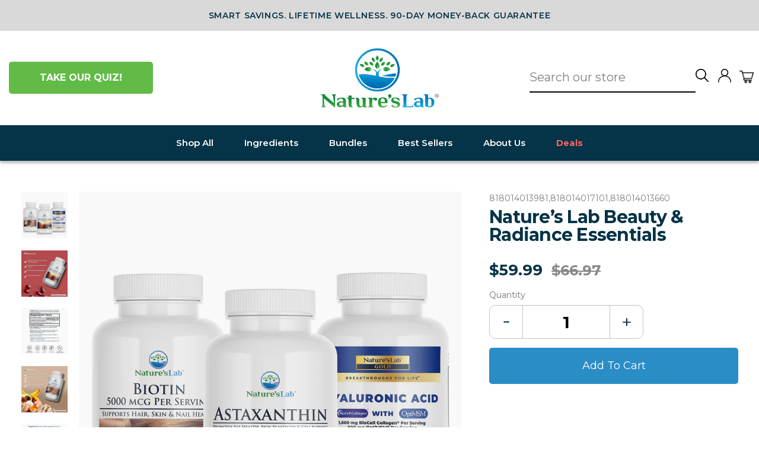

--- FILE ---
content_type: text/html; charset=utf-8
request_url: https://natureslab.com/collections/kits/products/nature-s-lab-beauty-glo-bundle
body_size: 105898
content:
 















<!doctype html>
<html class="no-js" lang="en">
<head>
   

    
    
    
    
    
      
      
    
  
  <!-- Start cookieyes banner --> <script id="cookieyes" type="text/javascript" src="https://cdn-cookieyes.com/common/shopify.js"></script> <script id="cookieyes" type="text/javascript" src="https://cdn-cookieyes.com/client_data/48cc99fdb9c78c352d96da60/script.js"></script> <!-- End cookieyes banner -->
  <link rel="preload" as="style"   href="https://cdnjs.cloudflare.com/ajax/libs/slick-carousel/1.8.1/slick.min.css"/>
   <link rel="stylesheet" href="https://cdnjs.cloudflare.com/ajax/libs/font-awesome/6.6.0/css/all.min.css"/>
 
<meta name="viewport" content="width=device-width, initial-scale=1">
                                                                                                                                                                                                                                                                
  <meta charset="utf-8">
  <meta http-equiv="X-UA-Compatible" content="IE=edge">
  
  <meta name="theme-color" content="#2b8dc6">
  <link rel="canonical" href="https://natureslab.com/products/nature-s-lab-beauty-glo-bundle">
  <meta name="format-detection" content="telephone=no">
  <meta name="google-site-verification" content="DtUPmrsJW8C4oJGMqCIdoQVvjc-U1gBgJ71_abkEieM" />
  <meta name="tapcart-banner:appIcon" content="https://storage.googleapis.com/tapcart-150607.appspot.com/144dd45cc1b07bf1420ab807166fe15b_Natures_Lab_App_Icon_v2png.png">
  <!-- ORIGINAL VALUE <meta name="google-site-verification" content="Ny9-azqPL59YFRGWDPgDTasGFJuOH6WqXwb4IbGFxUM" /> -->
  
      
  
  <script src="https://ajax.googleapis.com/ajax/libs/jquery/3.3.1/jquery.min.js"></script>
 
 
<!-- Google Tag Manager -->
<script>(function(w,d,s,l,i){w[l]=w[l]||[];w[l].push({'gtm.start':
new Date().getTime(),event:'gtm.js'});var f=d.getElementsByTagName(s)[0],
j=d.createElement(s),dl=l!='dataLayer'?'&l='+l:'';j.async=true;j.dataset.src=
'https://www.googletagmanager.com/gtm.js?id='+i+dl;f.parentNode.insertBefore(j,f);
})(window,document,'script','dataLayer','GTM-WFD48ZR');</script>
<!-- End Google Tag Manager -->

  <!-- anti-flicker snippet (recommended)  -->
 
<script>(function(a,s,y,n,c,h,i,d,e){s.className+=' '+y;h.start=1*new Date;
h.end=i=function(){s.className=s.className.replace(RegExp(' ?'+y),'')};
(a[n]=a[n]||[]).hide=h;setTimeout(function(){i();h.end=null},c);h.timeout=c;
})(window,document.documentElement,'async-hide','dataLayer',4000,
{'OPT-M6PV97B':true});</script>
  
  <script async src="https://www.googleoptimize.com/optimize.js?id=OPT-M6PV97B"></script>
  
  <!-- Global site tag (gtag.js) - Google Ads: 686903675 -->
 
  <script>setTimeout(function(){var s=document.createElement('script');s.src="https://www.googletagmanager.com/gtag/js?id=AW-686903675";s.async=true;document.head.appendChild(s)},3e3);</script>
    <script>setTimeout(function(){(window.dataLayer=window.dataLayer||[]).push(arguments);function gtag(){dataLayer.push(arguments);}gtag('js',new Date());gtag('config','686903675');},3e3);</script>   
 
<!-- Vibe -->
<script>
  !function(v,i,b,e,c,o){if(!v[c]){var s=v[c]=function(){s.process?s.process.apply(s,arguments):s.queue.push(arguments)};s.queue=[],s.b=1*new Date;var t=i.createElement(b);t.async=!0,t.src=e;var n=i.getElementsByTagName(b)[0];n.parentNode.insertBefore(t,n)}}(window,document,"script","https://s.vibe.co/vbpx.js","vbpx");
  vbpx('init','px1S0M');
  vbpx('event', 'page_view');
</script>    
  
<!-- MS Clarity -->  
<script type = "text/javascript"> 
(function(c, l, a, r, i, t, y) {
    c[a] = c[a] || function() {
        (c[a].q = c[a].q || []).push(arguments)
    };
    t = l.createElement(r);
    t.async = 1;
    t.src = "https://www.clarity.ms/tag/" + i;
    y = l.getElementsByTagName(r)[0];
    y.parentNode.insertBefore(t, y);
})(window, document, "clarity", "script", "ncyw8lg7wk");
</script>

<!-- Global site tag (gtag.js) - Google Ads: AW-686903675 -->
<script async src="https://www.googletagmanager.com/gtag/js?id=AW-686903675"></script>
<script>
  window.dataLayer = window.dataLayer || [];
  function gtag(){dataLayer.push(arguments);}
  gtag('js', new Date());

  gtag('config', 'AW-686903675');
</script>

      <link href="//natureslab.com/cdn/shop/t/151/assets/new-custom.css?v=1484114912609973781751912856" rel="stylesheet" type="text/css" media="all" /> <link rel="shortcut icon" href="//natureslab.com/cdn/shop/files/NL_Favicon_32x32.jpg?v=1614331667" type="image/png" />
  <title>Nature’s Lab Beauty &amp; Radiance Essentials Bundle
&ndash; Nature&#39;s Lab
</title><meta name="description" content="Our Beauty &amp; Radiance Essentials kit contains top-selling supplements that address key components required for healthy skin and hair: moisture, elasticity and collagen."><meta property="og:site_name" content="Nature&#39;s Lab">
  <meta property="og:url" content="https://natureslab.com/products/nature-s-lab-beauty-glo-bundle">
  <meta property="og:title" content="Nature’s Lab Beauty & Radiance Essentials">
  <meta property="og:type" content="product">
  <meta property="og:description" content="Our Beauty &amp; Radiance Essentials kit contains top-selling supplements that address key components required for healthy skin and hair: moisture, elasticity and collagen."><meta property="og:price:amount" content="">
    <meta property="og:price:currency" content="USD"><meta property="og:image" content="http://natureslab.com/cdn/shop/files/Beauty_Radiance_Bundle-min_1200x630.png?v=1762525982"><meta property="og:image" content="http://natureslab.com/cdn/shop/files/Astaxanthin_L2_Rev003_ZNLB17101_Benefits_Image2-min_1200x630.jpg?v=1728599320"><meta property="og:image" content="http://natureslab.com/cdn/shop/files/Astaxanthin_L2_Rev003_-ZNLB17101_Benefits_Supplement_Facts6-min_1200x630.jpg?v=1740601657">
  <meta property="og:image:secure_url" content="https://natureslab.com/cdn/shop/files/Beauty_Radiance_Bundle-min_1200x630.png?v=1762525982"><meta property="og:image:secure_url" content="https://natureslab.com/cdn/shop/files/Astaxanthin_L2_Rev003_ZNLB17101_Benefits_Image2-min_1200x630.jpg?v=1728599320"><meta property="og:image:secure_url" content="https://natureslab.com/cdn/shop/files/Astaxanthin_L2_Rev003_-ZNLB17101_Benefits_Supplement_Facts6-min_1200x630.jpg?v=1740601657">
  <meta name="twitter:site" content="@">
  <meta name="twitter:card" content="summary_large_image">
  <meta name="twitter:title" content="Nature’s Lab Beauty & Radiance Essentials">
  <meta name="twitter:description" content="Our Beauty &amp; Radiance Essentials kit contains top-selling supplements that address key components required for healthy skin and hair: moisture, elasticity and collagen.">


  <script>window.performance && window.performance.mark && window.performance.mark('shopify.content_for_header.start');</script><meta name="google-site-verification" content="7lje7Z41SfAQlx_usVUHMu4znoK4EYEGM0wsJyWo9As">
<meta name="facebook-domain-verification" content="bmdkpfhtaf7yrxv6x78cfa2t5w5v1c">
<meta name="facebook-domain-verification" content="6c78x2qgnqqoqcdk7hqeku8wzk1s4m">
<meta name="facebook-domain-verification" content="cvr30htj3yp1x8o9stvewa26gj62du">
<meta id="shopify-digital-wallet" name="shopify-digital-wallet" content="/7493969/digital_wallets/dialog">
<meta name="shopify-checkout-api-token" content="2ccddcd8848784bae272badedbd53a8d">
<meta id="in-context-paypal-metadata" data-shop-id="7493969" data-venmo-supported="false" data-environment="production" data-locale="en_US" data-paypal-v4="true" data-currency="USD">
<link rel="alternate" hreflang="x-default" href="https://natureslab.com/products/nature-s-lab-beauty-glo-bundle">
<link rel="alternate" hreflang="en" href="https://natureslab.com/products/nature-s-lab-beauty-glo-bundle">
<link rel="alternate" hreflang="fr" href="https://natureslab.com/fr/products/lot-de-produits-de-beaute-nature-s-lab">
<link rel="alternate" hreflang="es" href="https://natureslab.com/es/products/nature-s-lab-beauty-glo-bundle">
<link rel="alternate" type="application/json+oembed" href="https://natureslab.com/products/nature-s-lab-beauty-glo-bundle.oembed">
<script async="async" src="/checkouts/internal/preloads.js?locale=en-US"></script>
<link rel="preconnect" href="https://shop.app" crossorigin="anonymous">
<script async="async" src="https://shop.app/checkouts/internal/preloads.js?locale=en-US&shop_id=7493969" crossorigin="anonymous"></script>
<script id="apple-pay-shop-capabilities" type="application/json">{"shopId":7493969,"countryCode":"US","currencyCode":"USD","merchantCapabilities":["supports3DS"],"merchantId":"gid:\/\/shopify\/Shop\/7493969","merchantName":"Nature's Lab","requiredBillingContactFields":["postalAddress","email","phone"],"requiredShippingContactFields":["postalAddress","email","phone"],"shippingType":"shipping","supportedNetworks":["visa","masterCard","amex","discover","elo","jcb"],"total":{"type":"pending","label":"Nature's Lab","amount":"1.00"},"shopifyPaymentsEnabled":true,"supportsSubscriptions":true}</script>
<script id="shopify-features" type="application/json">{"accessToken":"2ccddcd8848784bae272badedbd53a8d","betas":["rich-media-storefront-analytics"],"domain":"natureslab.com","predictiveSearch":true,"shopId":7493969,"locale":"en"}</script>
<script>var Shopify = Shopify || {};
Shopify.shop = "drvitadirect.myshopify.com";
Shopify.locale = "en";
Shopify.currency = {"active":"USD","rate":"1.0"};
Shopify.country = "US";
Shopify.theme = {"name":"New Changes Landing page ","id":179356139837,"schema_name":"Streamline","schema_version":"1.5.0","theme_store_id":null,"role":"main"};
Shopify.theme.handle = "null";
Shopify.theme.style = {"id":null,"handle":null};
Shopify.cdnHost = "natureslab.com/cdn";
Shopify.routes = Shopify.routes || {};
Shopify.routes.root = "/";</script>
<script type="module">!function(o){(o.Shopify=o.Shopify||{}).modules=!0}(window);</script>
<script>!function(o){function n(){var o=[];function n(){o.push(Array.prototype.slice.apply(arguments))}return n.q=o,n}var t=o.Shopify=o.Shopify||{};t.loadFeatures=n(),t.autoloadFeatures=n()}(window);</script>
<script>
  window.ShopifyPay = window.ShopifyPay || {};
  window.ShopifyPay.apiHost = "shop.app\/pay";
  window.ShopifyPay.redirectState = null;
</script>
<script id="shop-js-analytics" type="application/json">{"pageType":"product"}</script>
<script defer="defer" async type="module" src="//natureslab.com/cdn/shopifycloud/shop-js/modules/v2/client.init-shop-cart-sync_BT-GjEfc.en.esm.js"></script>
<script defer="defer" async type="module" src="//natureslab.com/cdn/shopifycloud/shop-js/modules/v2/chunk.common_D58fp_Oc.esm.js"></script>
<script defer="defer" async type="module" src="//natureslab.com/cdn/shopifycloud/shop-js/modules/v2/chunk.modal_xMitdFEc.esm.js"></script>
<script type="module">
  await import("//natureslab.com/cdn/shopifycloud/shop-js/modules/v2/client.init-shop-cart-sync_BT-GjEfc.en.esm.js");
await import("//natureslab.com/cdn/shopifycloud/shop-js/modules/v2/chunk.common_D58fp_Oc.esm.js");
await import("//natureslab.com/cdn/shopifycloud/shop-js/modules/v2/chunk.modal_xMitdFEc.esm.js");

  window.Shopify.SignInWithShop?.initShopCartSync?.({"fedCMEnabled":true,"windoidEnabled":true});

</script>
<script>
  window.Shopify = window.Shopify || {};
  if (!window.Shopify.featureAssets) window.Shopify.featureAssets = {};
  window.Shopify.featureAssets['shop-js'] = {"shop-cart-sync":["modules/v2/client.shop-cart-sync_DZOKe7Ll.en.esm.js","modules/v2/chunk.common_D58fp_Oc.esm.js","modules/v2/chunk.modal_xMitdFEc.esm.js"],"init-fed-cm":["modules/v2/client.init-fed-cm_B6oLuCjv.en.esm.js","modules/v2/chunk.common_D58fp_Oc.esm.js","modules/v2/chunk.modal_xMitdFEc.esm.js"],"shop-cash-offers":["modules/v2/client.shop-cash-offers_D2sdYoxE.en.esm.js","modules/v2/chunk.common_D58fp_Oc.esm.js","modules/v2/chunk.modal_xMitdFEc.esm.js"],"shop-login-button":["modules/v2/client.shop-login-button_QeVjl5Y3.en.esm.js","modules/v2/chunk.common_D58fp_Oc.esm.js","modules/v2/chunk.modal_xMitdFEc.esm.js"],"pay-button":["modules/v2/client.pay-button_DXTOsIq6.en.esm.js","modules/v2/chunk.common_D58fp_Oc.esm.js","modules/v2/chunk.modal_xMitdFEc.esm.js"],"shop-button":["modules/v2/client.shop-button_DQZHx9pm.en.esm.js","modules/v2/chunk.common_D58fp_Oc.esm.js","modules/v2/chunk.modal_xMitdFEc.esm.js"],"avatar":["modules/v2/client.avatar_BTnouDA3.en.esm.js"],"init-windoid":["modules/v2/client.init-windoid_CR1B-cfM.en.esm.js","modules/v2/chunk.common_D58fp_Oc.esm.js","modules/v2/chunk.modal_xMitdFEc.esm.js"],"init-shop-for-new-customer-accounts":["modules/v2/client.init-shop-for-new-customer-accounts_C_vY_xzh.en.esm.js","modules/v2/client.shop-login-button_QeVjl5Y3.en.esm.js","modules/v2/chunk.common_D58fp_Oc.esm.js","modules/v2/chunk.modal_xMitdFEc.esm.js"],"init-shop-email-lookup-coordinator":["modules/v2/client.init-shop-email-lookup-coordinator_BI7n9ZSv.en.esm.js","modules/v2/chunk.common_D58fp_Oc.esm.js","modules/v2/chunk.modal_xMitdFEc.esm.js"],"init-shop-cart-sync":["modules/v2/client.init-shop-cart-sync_BT-GjEfc.en.esm.js","modules/v2/chunk.common_D58fp_Oc.esm.js","modules/v2/chunk.modal_xMitdFEc.esm.js"],"shop-toast-manager":["modules/v2/client.shop-toast-manager_DiYdP3xc.en.esm.js","modules/v2/chunk.common_D58fp_Oc.esm.js","modules/v2/chunk.modal_xMitdFEc.esm.js"],"init-customer-accounts":["modules/v2/client.init-customer-accounts_D9ZNqS-Q.en.esm.js","modules/v2/client.shop-login-button_QeVjl5Y3.en.esm.js","modules/v2/chunk.common_D58fp_Oc.esm.js","modules/v2/chunk.modal_xMitdFEc.esm.js"],"init-customer-accounts-sign-up":["modules/v2/client.init-customer-accounts-sign-up_iGw4briv.en.esm.js","modules/v2/client.shop-login-button_QeVjl5Y3.en.esm.js","modules/v2/chunk.common_D58fp_Oc.esm.js","modules/v2/chunk.modal_xMitdFEc.esm.js"],"shop-follow-button":["modules/v2/client.shop-follow-button_CqMgW2wH.en.esm.js","modules/v2/chunk.common_D58fp_Oc.esm.js","modules/v2/chunk.modal_xMitdFEc.esm.js"],"checkout-modal":["modules/v2/client.checkout-modal_xHeaAweL.en.esm.js","modules/v2/chunk.common_D58fp_Oc.esm.js","modules/v2/chunk.modal_xMitdFEc.esm.js"],"shop-login":["modules/v2/client.shop-login_D91U-Q7h.en.esm.js","modules/v2/chunk.common_D58fp_Oc.esm.js","modules/v2/chunk.modal_xMitdFEc.esm.js"],"lead-capture":["modules/v2/client.lead-capture_BJmE1dJe.en.esm.js","modules/v2/chunk.common_D58fp_Oc.esm.js","modules/v2/chunk.modal_xMitdFEc.esm.js"],"payment-terms":["modules/v2/client.payment-terms_Ci9AEqFq.en.esm.js","modules/v2/chunk.common_D58fp_Oc.esm.js","modules/v2/chunk.modal_xMitdFEc.esm.js"]};
</script>
<script>(function() {
  var isLoaded = false;
  function asyncLoad() {
    if (isLoaded) return;
    isLoaded = true;
    var urls = ["https:\/\/cdn.attn.tv\/natureslab\/dtag.js?shop=drvitadirect.myshopify.com","\/\/cdn.shopify.com\/proxy\/0267e8277012cdad0428fa644fc9f4d3533b785342aa454e7369810430cf8459\/bingshoppingtool-t2app-prod.trafficmanager.net\/uet\/tracking_script?shop=drvitadirect.myshopify.com\u0026sp-cache-control=cHVibGljLCBtYXgtYWdlPTkwMA","https:\/\/api.socialsnowball.io\/js\/referral.js?shop=drvitadirect.myshopify.com","https:\/\/static.rechargecdn.com\/assets\/js\/widget.min.js?shop=drvitadirect.myshopify.com","https:\/\/app.electricsms.com\/cart-widget\/widget.min.js?shop=drvitadirect.myshopify.com","https:\/\/admin.revenuehunt.com\/embed.js?shop=drvitadirect.myshopify.com"];
    for (var i = 0; i < urls.length; i++) {
      var s = document.createElement('script');
      s.type = 'text/javascript';
      s.async = true;
      s.src = urls[i];
      var x = document.getElementsByTagName('script')[0];
      x.parentNode.insertBefore(s, x);
    }
  };
  if(window.attachEvent) {
    window.attachEvent('onload', asyncLoad);
  } else {
    window.addEventListener('load', asyncLoad, false);
  }
})();</script>
<script id="__st">var __st={"a":7493969,"offset":-28800,"reqid":"09d63feb-7bd4-40fa-a3a2-8572cf721cbc-1769501425","pageurl":"natureslab.com\/collections\/kits\/products\/nature-s-lab-beauty-glo-bundle","u":"1e853356864e","p":"product","rtyp":"product","rid":6721640038484};</script>
<script>window.ShopifyPaypalV4VisibilityTracking = true;</script>
<script id="captcha-bootstrap">!function(){'use strict';const t='contact',e='account',n='new_comment',o=[[t,t],['blogs',n],['comments',n],[t,'customer']],c=[[e,'customer_login'],[e,'guest_login'],[e,'recover_customer_password'],[e,'create_customer']],r=t=>t.map((([t,e])=>`form[action*='/${t}']:not([data-nocaptcha='true']) input[name='form_type'][value='${e}']`)).join(','),a=t=>()=>t?[...document.querySelectorAll(t)].map((t=>t.form)):[];function s(){const t=[...o],e=r(t);return a(e)}const i='password',u='form_key',d=['recaptcha-v3-token','g-recaptcha-response','h-captcha-response',i],f=()=>{try{return window.sessionStorage}catch{return}},m='__shopify_v',_=t=>t.elements[u];function p(t,e,n=!1){try{const o=window.sessionStorage,c=JSON.parse(o.getItem(e)),{data:r}=function(t){const{data:e,action:n}=t;return t[m]||n?{data:e,action:n}:{data:t,action:n}}(c);for(const[e,n]of Object.entries(r))t.elements[e]&&(t.elements[e].value=n);n&&o.removeItem(e)}catch(o){console.error('form repopulation failed',{error:o})}}const l='form_type',E='cptcha';function T(t){t.dataset[E]=!0}const w=window,h=w.document,L='Shopify',v='ce_forms',y='captcha';let A=!1;((t,e)=>{const n=(g='f06e6c50-85a8-45c8-87d0-21a2b65856fe',I='https://cdn.shopify.com/shopifycloud/storefront-forms-hcaptcha/ce_storefront_forms_captcha_hcaptcha.v1.5.2.iife.js',D={infoText:'Protected by hCaptcha',privacyText:'Privacy',termsText:'Terms'},(t,e,n)=>{const o=w[L][v],c=o.bindForm;if(c)return c(t,g,e,D).then(n);var r;o.q.push([[t,g,e,D],n]),r=I,A||(h.body.append(Object.assign(h.createElement('script'),{id:'captcha-provider',async:!0,src:r})),A=!0)});var g,I,D;w[L]=w[L]||{},w[L][v]=w[L][v]||{},w[L][v].q=[],w[L][y]=w[L][y]||{},w[L][y].protect=function(t,e){n(t,void 0,e),T(t)},Object.freeze(w[L][y]),function(t,e,n,w,h,L){const[v,y,A,g]=function(t,e,n){const i=e?o:[],u=t?c:[],d=[...i,...u],f=r(d),m=r(i),_=r(d.filter((([t,e])=>n.includes(e))));return[a(f),a(m),a(_),s()]}(w,h,L),I=t=>{const e=t.target;return e instanceof HTMLFormElement?e:e&&e.form},D=t=>v().includes(t);t.addEventListener('submit',(t=>{const e=I(t);if(!e)return;const n=D(e)&&!e.dataset.hcaptchaBound&&!e.dataset.recaptchaBound,o=_(e),c=g().includes(e)&&(!o||!o.value);(n||c)&&t.preventDefault(),c&&!n&&(function(t){try{if(!f())return;!function(t){const e=f();if(!e)return;const n=_(t);if(!n)return;const o=n.value;o&&e.removeItem(o)}(t);const e=Array.from(Array(32),(()=>Math.random().toString(36)[2])).join('');!function(t,e){_(t)||t.append(Object.assign(document.createElement('input'),{type:'hidden',name:u})),t.elements[u].value=e}(t,e),function(t,e){const n=f();if(!n)return;const o=[...t.querySelectorAll(`input[type='${i}']`)].map((({name:t})=>t)),c=[...d,...o],r={};for(const[a,s]of new FormData(t).entries())c.includes(a)||(r[a]=s);n.setItem(e,JSON.stringify({[m]:1,action:t.action,data:r}))}(t,e)}catch(e){console.error('failed to persist form',e)}}(e),e.submit())}));const S=(t,e)=>{t&&!t.dataset[E]&&(n(t,e.some((e=>e===t))),T(t))};for(const o of['focusin','change'])t.addEventListener(o,(t=>{const e=I(t);D(e)&&S(e,y())}));const B=e.get('form_key'),M=e.get(l),P=B&&M;t.addEventListener('DOMContentLoaded',(()=>{const t=y();if(P)for(const e of t)e.elements[l].value===M&&p(e,B);[...new Set([...A(),...v().filter((t=>'true'===t.dataset.shopifyCaptcha))])].forEach((e=>S(e,t)))}))}(h,new URLSearchParams(w.location.search),n,t,e,['guest_login'])})(!0,!0)}();</script>
<script integrity="sha256-4kQ18oKyAcykRKYeNunJcIwy7WH5gtpwJnB7kiuLZ1E=" data-source-attribution="shopify.loadfeatures" defer="defer" src="//natureslab.com/cdn/shopifycloud/storefront/assets/storefront/load_feature-a0a9edcb.js" crossorigin="anonymous"></script>
<script crossorigin="anonymous" defer="defer" src="//natureslab.com/cdn/shopifycloud/storefront/assets/shopify_pay/storefront-65b4c6d7.js?v=20250812"></script>
<script data-source-attribution="shopify.dynamic_checkout.dynamic.init">var Shopify=Shopify||{};Shopify.PaymentButton=Shopify.PaymentButton||{isStorefrontPortableWallets:!0,init:function(){window.Shopify.PaymentButton.init=function(){};var t=document.createElement("script");t.src="https://natureslab.com/cdn/shopifycloud/portable-wallets/latest/portable-wallets.en.js",t.type="module",document.head.appendChild(t)}};
</script>
<script data-source-attribution="shopify.dynamic_checkout.buyer_consent">
  function portableWalletsHideBuyerConsent(e){var t=document.getElementById("shopify-buyer-consent"),n=document.getElementById("shopify-subscription-policy-button");t&&n&&(t.classList.add("hidden"),t.setAttribute("aria-hidden","true"),n.removeEventListener("click",e))}function portableWalletsShowBuyerConsent(e){var t=document.getElementById("shopify-buyer-consent"),n=document.getElementById("shopify-subscription-policy-button");t&&n&&(t.classList.remove("hidden"),t.removeAttribute("aria-hidden"),n.addEventListener("click",e))}window.Shopify?.PaymentButton&&(window.Shopify.PaymentButton.hideBuyerConsent=portableWalletsHideBuyerConsent,window.Shopify.PaymentButton.showBuyerConsent=portableWalletsShowBuyerConsent);
</script>
<script data-source-attribution="shopify.dynamic_checkout.cart.bootstrap">document.addEventListener("DOMContentLoaded",(function(){function t(){return document.querySelector("shopify-accelerated-checkout-cart, shopify-accelerated-checkout")}if(t())Shopify.PaymentButton.init();else{new MutationObserver((function(e,n){t()&&(Shopify.PaymentButton.init(),n.disconnect())})).observe(document.body,{childList:!0,subtree:!0})}}));
</script>
<link id="shopify-accelerated-checkout-styles" rel="stylesheet" media="screen" href="https://natureslab.com/cdn/shopifycloud/portable-wallets/latest/accelerated-checkout-backwards-compat.css" crossorigin="anonymous">
<style id="shopify-accelerated-checkout-cart">
        #shopify-buyer-consent {
  margin-top: 1em;
  display: inline-block;
  width: 100%;
}

#shopify-buyer-consent.hidden {
  display: none;
}

#shopify-subscription-policy-button {
  background: none;
  border: none;
  padding: 0;
  text-decoration: underline;
  font-size: inherit;
  cursor: pointer;
}

#shopify-subscription-policy-button::before {
  box-shadow: none;
}

      </style>

<script>window.performance && window.performance.mark && window.performance.mark('shopify.content_for_header.end');</script>
  <!-- "snippets/shogun-products.liquid" was not rendered, the associated app was uninstalled -->

<script type='text/javascript'>
  window._tfa = window._tfa || [];
  window._tfa.push({notify: 'event', name: 'page_view', id: 1396189});
  !function (t, f, a, x) {
         if (!document.getElementById(x)) {
            t.async = 1;t.dataset.src = a;t.id=x;f.parentNode.insertBefore(t, f);
         }
  }(document.createElement('script'),
  document.getElementsByTagName('script')[0],
  '//cdn.taboola.com/libtrc/unip/1396189/tfa.js',
  'tb_tfa_script');
</script>
<!-- End of Taboola Pixel Code -->
  
  
<!-- Quora Pixel Code (JS Helper) -->
<script> 
!function(q,e,v,n,t,s){if(q.qp) return; n=q.qp=function(){n.qp?n.qp.apply(n,arguments):n.queue.push(arguments);}; n.queue=[];t=document.createElement(e);t.async=!0;t.dataset.src=v; s=document.getElementsByTagName(e)[0]; s.parentNode.insertBefore(t,s);}(window, 'script', 'https://a.quora.com/qevents.js');
qp('init', 'a2dce14519a44fffbefceaa54d269811');
qp('track', 'ViewContent');
</script>
<noscript><img loading="lazy" height="1" width="1" style="display:none" src="https://q.quora.com/_/ad/a2dce14519a44fffbefceaa54d269811/pixel?tag=ViewContent&noscript=1"/></noscript>
<!-- End of Quora Pixel Code -->
  
<script>qp('track', 'Generic');</script>
  
<script>qp('track', 'AddToCart');</script>

  <script>
    var theme = {
      stylesheet: "//natureslab.com/cdn/shop/t/151/assets/theme.scss.css?v=2851639153097592481764369188",
      template: "product",
      strings: {
        addToCart: "Add to cart",
        soldOut: "Sold Out",
        unavailable: "Unavailable",
        regularPrice: "Regular price",
        salePrice: "Sale price",
        stockLabel: "[count] in stock",
        willNotShipUntil: "Will not ship until [date]",
        willBeInStockAfter: "Will be in stock after [date]",
        waitingForStock: "Inventory on the way",
        cartItems: "[count] items",
        cartConfirmDelete: "Are you sure you want to remove this item?",
        cartTermsConfirmation: "You must agree with the terms and conditions of sales to check out"
      },
      settings: {
        dynamicVariantsEnable: true,
        cartType: "page",
        currenciesEnabled: false,
        nativeMultiCurrency: 3 > 1 ? true : false,
        moneyFormat: "\u003cspan class=transcy-money\u003e${{amount}}\u003c\/span\u003e",
        quickView: false,
        hoverProductGrid: false,
        themeName: 'Streamline',
        themeVersion: "1.5.0"
      }
    };

    document.documentElement.className = document.documentElement.className.replace('no-js', 'js');
  </script>


  <style>
  @font-face {
  font-family: Montserrat;
  font-weight: 700;
  font-style: normal;
  font-display: block;
  src: url("//natureslab.com/cdn/fonts/montserrat/montserrat_n7.3c434e22befd5c18a6b4afadb1e3d77c128c7939.woff2") format("woff2"),
       url("//natureslab.com/cdn/fonts/montserrat/montserrat_n7.5d9fa6e2cae713c8fb539a9876489d86207fe957.woff") format("woff");
}

  @font-face {
  font-family: Montserrat;
  font-weight: 400;
  font-style: normal;
  font-display: block;
  src: url("//natureslab.com/cdn/fonts/montserrat/montserrat_n4.81949fa0ac9fd2021e16436151e8eaa539321637.woff2") format("woff2"),
       url("//natureslab.com/cdn/fonts/montserrat/montserrat_n4.a6c632ca7b62da89c3594789ba828388aac693fe.woff") format("woff");
}


  @font-face {
  font-family: Montserrat;
  font-weight: 700;
  font-style: normal;
  src: url("//natureslab.com/cdn/fonts/montserrat/montserrat_n7.3c434e22befd5c18a6b4afadb1e3d77c128c7939.woff2") format("woff2"),
       url("//natureslab.com/cdn/fonts/montserrat/montserrat_n7.5d9fa6e2cae713c8fb539a9876489d86207fe957.woff") format("woff");
}

  @font-face {
  font-family: Montserrat;
  font-weight: 400;
  font-style: italic;
  src: url("//natureslab.com/cdn/fonts/montserrat/montserrat_i4.5a4ea298b4789e064f62a29aafc18d41f09ae59b.woff2") format("woff2"),
       url("//natureslab.com/cdn/fonts/montserrat/montserrat_i4.072b5869c5e0ed5b9d2021e4c2af132e16681ad2.woff") format("woff");
}

  @font-face {
  font-family: Montserrat;
  font-weight: 700;
  font-style: italic;
  src: url("//natureslab.com/cdn/fonts/montserrat/montserrat_i7.a0d4a463df4f146567d871890ffb3c80408e7732.woff2") format("woff2"),
       url("//natureslab.com/cdn/fonts/montserrat/montserrat_i7.f6ec9f2a0681acc6f8152c40921d2a4d2e1a2c78.woff") format("woff");
}


  body,
  input,
  textarea,
  button,
  select {
    -webkit-font-smoothing: antialiased;
    -webkit-text-size-adjust: 100%;
    text-rendering: optimizeSpeed;
    font-family: Montserrat, sans-serif;
    font-size: 13.6px;
    font-weight: 400;
    font-style: normal;
    letter-spacing: 0.0em;
    line-height: 1.6;
  }

  @media only screen and (min-width: 769px) {
    body,
    input,
    textarea,
    button,
    select {
      font-size: 16px;
    }
  }

  .page-container,
  .unloading .page-container {
    display: none;
  }

  h1, .h1,
  h3, .h3,
  h4, .h4,
  h5, .h5,
  h6, .h6,
  .section-header__title,
  .spr-header-title.spr-header-title {
    font-family: Montserrat, sans-serif;
    font-weight: 700;
    font-style: normal;
    letter-spacing: -0.025em;
    line-height: 1;
    word-break: break-word;

    
  }

  h2, .h2 {
    font-family: Montserrat, sans-serif;
    font-weight: 400;
    letter-spacing: 0.0em;
    line-height: 1.6;
  }

  
  @keyframes pulse-fade {
    0% {
      opacity: 0;
    }
    50% {
      opacity: 1;
    }
    100% {
      opacity: 0;
    }
  }

  .splash-screen {
    box-sizing: border-box;
    display: flex;
    position: fixed;
    left: 0;
    top: 0;
    right: 0;
    bottom: 0;
    align-items: center;
    justify-content: center;
    z-index: 10001;
    background-color: #ffffff;
  }

  .splash-screen__loader {
    max-width: 100px;
  }

  @media only screen and (min-width: 769px) {
    .splash-screen__loader {
      max-width: 100px;
    }
  }

  .splash-screen img {
    display: block;
    max-width: 100%;
    border: 0 none;
    animation: pulse-fade 0.4s infinite linear;
  }

  .loader-text {
    letter-spacing: 0.2em;
    font-size: 1.5em;
    text-transform: uppercase;
    animation: pulse-fade 0.4s infinite linear;
  }

  .loader-logo {
    display: none;
    position: fixed;
    left: 0;
    top: 0;
    right: 0;
    bottom: 0;
    align-items: center;
    justify-content: center;
    background-color: #ffffff;
    z-index: 6000;
  }

  .loader-logo__img {
    display: block;
  }

  .transition-body {
    opacity: 0;
  }

  .btn--loading span:after {
    content: "Loading";
  }
</style>

  
<link title="theme" rel="preload" href="//natureslab.com/cdn/shop/t/151/assets/theme.scss.css?v=2851639153097592481764369188" as="style">
<noscript><link rel="stylesheet" href="//natureslab.com/cdn/shop/t/151/assets/theme.scss.css?v=2851639153097592481764369188"></noscript>

<script>
/*! loadCSS. [c]2017 Filament Group, Inc. MIT License */
!function(a){"use strict";var b=function(b,c,d){function e(a){return h.body?a():void setTimeout(function(){e(a)})}function f(){i.addEventListener&&i.removeEventListener("load",f);if(!Shopify.designMode)i.media=d||"all"}var g,h=a.document,i=h.createElement("link");if(c)g=c;else{var j=(h.body||h.getElementsByTagName("head")[0]).childNodes;g=j[j.length-1]}var k=h.styleSheets;i.rel="stylesheet",i.href=b,i.media=Shopify.designMode?d||"all":"only x",e(function(){g.parentNode.insertBefore(i,c?g:g.nextSibling)});var l=function(a){for(var b=i.href,c=k.length;c--;)if(k[c].href===b)return a();setTimeout(function(){l(a)})};return i.addEventListener&&i.addEventListener("load",f),i.onloadcssdefined=l,l(f),i};"undefined"!=typeof exports?exports.loadCSS=b:a.loadCSS=b}("undefined"!=typeof global?global:this);
/*! onloadCSS. (onload callback for loadCSS) [c]2017 Filament Group, Inc. MIT License */
function onloadCSS(a,b){function c(){!d&&b&&(d=!0,b.call(a))}var d;a.addEventListener&&a.addEventListener("load",c),a.attachEvent&&a.attachEvent("onload",c),"isApplicationInstalled"in navigator&&"onloadcssdefined"in a&&a.onloadcssdefined(c)}

// Insert our stylesheet before our preload <link> tag
var preload = document.querySelector('link[href="//natureslab.com/cdn/shop/t/151/assets/theme.scss.css?v=2851639153097592481764369188"]');
var stylesheet = loadCSS('//natureslab.com/cdn/shop/t/151/assets/theme.scss.css?v=2851639153097592481764369188', preload);
// Create a property to easily detect if the stylesheet is done loading
onloadCSS(stylesheet, function() { stylesheet.loaded = true; });
</script>

  
    
  
    

  

    
     	<link href="//natureslab.com/cdn/shop/t/151/assets/custom.css?v=129824482383480128951764197035" rel="stylesheet" type="text/css" media="all" />
  <script src="//natureslab.com/cdn/shop/t/151/assets/vendor-v2.js" defer="defer"></script>
  
  <script src="//natureslab.com/cdn/shop/t/151/assets/theme.js?v=36770582220408404061764628890" defer="defer"></script>
  <script src="//natureslab.com/cdn/shop/t/151/assets/a11y.js?v=159555438703164065271764370756" defer="defer"></script><link rel="stylesheet" data-href="//natureslab.com/cdn/shop/t/151/assets/sca-pp.css?v=26248894406678077071751912856">
 <script>
  
  SCAPPShop = {};
    
  </script>
<script data-src="//natureslab.com/cdn/shop/t/151/assets/sca-pp-initial.js?v=102856520000578380761751912856" type="text/javascript"></script>
   
<!-- GSSTART Coming Soon code start. Do not change -->
<script type="text/javascript"> gsProductByVariant = {};  gsProductByVariant[39675112587348] =  1 ; 



















  gsProductCSID = "6721640038484"; gsDefaultV = "39675112587348"; </script><script type="text/javascript" data-src="https://gravity-software.com/js/shopify/pac_shop16464.js?v=1a5e6b7f9ead75dc180748b87989fe0c"></script>
<!-- Coming Soon code end. Do not change GSEND -->
    <!-- Facebook Pixel Code -->
<script>
  !function(f,b,e,v,n,t,s)
  {if(f.fbq)return;n=f.fbq=function(){n.callMethod?
  n.callMethod.apply(n,arguments):n.queue.push(arguments)};
  if(!f._fbq)f._fbq=n;n.push=n;n.loaded=!0;n.version='2.0';
  n.queue=[];t=b.createElement(e);t.async=!0;
  t.dataset.src=v;s=b.getElementsByTagName(e)[0];
  s.parentNode.insertBefore(t,s)}(window, document,'script',
  'https://connect.facebook.net/en_US/fbevents.js');
  fbq('init', '230772074822988');
  fbq('track', 'PageView');
</script>
<noscript><img loading="lazy" height="1" width="1" style="display:none"
  src="https://www.facebook.com/tr?id=230772074822988&ev=PageView&noscript=1"
/></noscript>
<!-- End Facebook Pixel Code -->
  <!-- Facebook Pixel Code -->
<script>
  !function(f,b,e,v,n,t,s)
  {if(f.fbq)return;n=f.fbq=function(){n.callMethod?
  n.callMethod.apply(n,arguments):n.queue.push(arguments)};
  if(!f._fbq)f._fbq=n;n.push=n;n.loaded=!0;n.version='2.0';
  n.queue=[];t=b.createElement(e);t.async=!0;
  t.dataset.src=v;s=b.getElementsByTagName(e)[0];
  s.parentNode.insertBefore(t,s)}(window, document,'script',
  'https://connect.facebook.net/en_US/fbevents.js');
  fbq('init', '2434576683268018');
  fbq('track', 'PageView');
  
  if(window.location.href === "https://natureslab.com/challenge#newsletter-footer"){
   	 window.location = "https://natureslab.com/challenge";     
     console.log('captcha');
     window.scrollTo({ top: 0 });
	}
  
</script>
<noscript><img loading="lazy" height="1" width="1" style="display:none"
  src="https://www.facebook.com/tr?id=2434576683268018&ev=PageView&noscript=1"
/></noscript>
<!-- End Facebook Pixel Code -->
  <script src="//natureslab.com/cdn/shop/t/151/assets/cj-event-storage2.js?v=4918734428515521001751912856" type="text/javascript"></script> 
  

  
  
  
<script type="text/javascript">
  	if (window.location.pathname == '/collections/all') {
      	window.location.replace('/collections/all-products');
  	}
  	
        
		
        var smFeaturedImage = 'files/Beauty_Radiance_Bundle-min.png';
        var productSMHandle = 'nature-s-lab-beauty-glo-bundle';
        var productSMTitle = "Nature’s Lab Beauty & Radiance Essentials";
    
    var sm_is_cart_page = false;
	
</script>

<style>
#gift_container, #gift_container .giftContainerContent, #smProductDetailGiftWrapper {
  all: unset;
}

#gift_container .giftContainerContent *, #smProductDetailGiftWrapper * {
	all: unset;
}

#sticky_gift_icon.stickyGartRight {
  	right: 20px;
    bottom: 20px;
}
#sticky_gift_icon {
    position: fixed;
    bottom: 200px;
    right: 15px;
    z-index: 9999;
}
#sticky_gift_icon a {
    text-decoration: none;
    font-size: 20px;
    color: #34495e;
}
#sticky_gift_icon span {
    display: block;
    -webkit-border-radius: 40px;
    -moz-border-radius: 40px;
    border-radius: 40px;
    background-color: rgba(255,255,255,.9);
    -webkit-box-shadow: 1px 1px 5px grey;
    -moz-box-shadow: 1px 1px 5px grey;
    box-shadow: 1px 1px 5px grey;
    padding: 10px;
    width: 40px;
    height: 40px;
    margin: 0 auto;
    line-height: 40px !important;
    text-align: center;
    position: relative;
    box-sizing: content-box !important;
    z-index: 1;
}
#sticky_gift_icon mark {
    -webkit-border-radius: 20px;
    -moz-border-radius: 20px;
    border-radius: 20px;
    border: 2px solid #FFF;
    width: 20px;
    height: 20px;
    background-color: #FF6B6B;
    position: absolute;
    top: -5px;
    left: -10px;
    font-size: 10px;
    line-height: 20px;
    font-family: Roboto,sans-serif;
    color: #FFF;
    font-weight: 700;
    box-sizing: content-box !important;
}
#sticky_gift_icon svg.showGifts {
  	height: 30px;
	width: 30px;
	margin-top: 3px;
}
#sticky_gift_icon svg.hideGifts {
  	height: 25px;
    width: 25px;
    margin-top: 8px;
  	display: none;
}

#gift_container {
  color:black;
  position: fixed;
  z-index: 9999999;
  bottom: 95px;
  right: 20px;
  max-height: 80%;
  overflow-y: scroll;
  overflow-x: hidden;
  -webkit-box-shadow: rgba(0, 0, 0, 0.16) 0px 5px 40px, rgb(0, 0, 0) 0px 5px 0px 0px inset !important;
  -moz-box-shadow: rgba(0, 0, 0, 0.16) 0px 5px 40px, rgb(0, 0, 0) 0px 5px 0px 0px inset !important;
  box-shadow: rgba(0, 0, 0, 0.16) 0px 5px 40px, rgb(0, 0, 0) 0px 5px 0px 0px inset !important;
  -moz-border-radius: 8px;
  -webkit-border-radius: 8px;
  border-radius: 8px;
  font-size: 13px;
  font-family: -apple-system, BlinkMacSystemFont, 'Segoe UI', Roboto, Oxygen, Ubuntu, Cantarell, 'Open Sans', 'Helvetica Neue', sans-serif;
}

#gift_container .giftContainerContent {
  float: right;
  background: white;
  width: 320px;
  position: relative;
  padding: 10px 10px 0px 10px;
  display:none;
}

#gift_container .giftContainerContent .giftWrapper {
    color: black;
  	padding: 5px;
  	margin: 0px 0px 10px;
	background:rgb(255, 255, 255) none repeat scroll 0% 0%;
	border-radius: 5px;
  	-webkit-border-radius: 5px;
  	-moz-border-radius: 5px;
  	-webkit-box-shadow: rgba(0, 0, 0, 0.1) 0px 4px 15px 0px, rgba(0, 0, 0, 0.1) 0px 1px 2px 0px;
  	-moz-box-shadow: rgba(0, 0, 0, 0.1) 0px 4px 15px 0px, rgba(0, 0, 0, 0.1) 0px 1px 2px 0px;
	box-shadow: rgba(0, 0, 0, 0.1) 0px 4px 15px 0px, rgba(0, 0, 0, 0.1) 0px 1px 2px 0px;
	position: relative;
  	display: block;
}

#gift_container .giftContainerContent .orderGiftsTitle, #gift_container .giftContainerContent .productsToOfferGiftsTitle {
  	text-align: center;
	padding: 5px;
	margin: 0 auto;
	font-weight: bold;
	display: block;
	border-bottom: 1px solid gray;
	width: 95%;
}

#gift_container .giftContainerContent ul {
	display: inline;
}
#gift_container .giftContainerContent li{
	padding: 10px 20px;
	display: block;
}
#gift_container .giftContainerContent li img{
	width: 22%;
	float: left;
	display: block;
}
#gift_container .giftContainerContent .smItems{
	width: 70%;
	display: block;
	float: left;
  	margin-left: 5%;
}

#gift_container .giftContainerContent .giftWrapper a {
  	display: inline;
    cursor: pointer;
    text-decoration: underline;
}

#gift_container .giftContainerContent .smAddGiftToCart {
  	padding: 4px 10px;
    margin-top: 4px;
    background:rgba(168, 168, 168, 0.46) none repeat scroll 0% 0%;
    border-radius: 2px;
    position: relative;
    display: block;
    font-weight: bold;
    cursor: pointer;
}

#gift_container .giftContainerContent .giftAlreadyInCart {
  	padding: 5px 20px;
	display: block;
  	text-align: center;
}
#gift_container .giftContainerContent .giftAlreadyInCart a {
  	font-weight: bold;
}
#gift_container .giftContainerContent .removeFromCart {
  	display: block;
    margin-top: 10px;
    cursor: pointer;
    text-decoration: underline;
}


#gift_container .giftContainerContent .item-variants select {
	display: block;
	color: #444;
	padding: .3em 1.0em .3em .3em;
	width: 100%;
	max-width: 100%;
	box-sizing: border-box;
	margin-top: 2px;
	border: 1px solid #aaa;
	-moz-border-radius: .2em;
  	-webkit-border-radius: .2em;
  	border-radius: .2em;
	-moz-appearance: none;
	-webkit-appearance: none;
	appearance: none;
	background-color: #fff;
	background-image: url('data:image/svg+xml;charset=US-ASCII,<svg version="1.1" id="Capa_1" xmlns="http://www.w3.org/2000/svg" xmlns:xlink="http://www.w3.org/1999/xlink" x="0px" y="0px"	 width="292.362px" height="292.362px" viewBox="0 0 292.362 292.362" style="enable-background:new 0 0 292.362 292.362;"	 xml:space="preserve"><g>	<path d="M286.935,69.377c-3.614-3.617-7.898-5.424-12.848-5.424H18.274c-4.952,0-9.233,1.807-12.85,5.424		C1.807,72.998,0,77.279,0,82.228c0,4.948,1.807,9.229,5.424,12.847l127.907,127.907c3.621,3.617,7.902,5.428,12.85,5.428		s9.233-1.811,12.847-5.428L286.935,95.074c3.613-3.617,5.427-7.898,5.427-12.847C292.362,77.279,290.548,72.998,286.935,69.377z"/></g><g></g><g></g><g></g><g></g><g></g><g></g><g></g><g></g><g></g><g></g><g></g><g></g><g></g><g></g><g></g></svg>'), linear-gradient(to bottom, #ffffff 0%,#e5e5e5 100%);
	background-repeat: no-repeat, repeat;
	background-position: right .7em top 50%, 0 0;
	background-size: .65em auto, 100%;
}
#gift_container .giftContainerContent .item-variants select::-ms-expand {
	display: none;
}
#gift_container .giftContainerContent .item-variants select:hover {
	border-color: #888;
}
#gift_container .giftContainerContent .item-variants select:focus {
	border-color: #aaa;
	-moz-box-shadow: 0 0 1px 3px rgba(59, 153, 252, .7);
  	-webkit-box-shadow: 0 0 1px 3px rgba(59, 153, 252, .7);
  	box-shadow: 0 0 1px 3px rgba(59, 153, 252, .7);
	-moz-box-shadow: 0 0 0 3px -moz-mac-focusring;
  	-webkit-box-shadow: 0 0 0 3px -moz-mac-focusring;
  	box-shadow: 0 0 0 3px -moz-mac-focusring;
	color: #222;
	outline: none;
}
#gift_container .giftContainerContent .item-variants select option {
	font-weight:normal;
}

*[dir="rtl"] #gift_container .giftContainerContent .item-variants select, :root:lang(ar) #gift_container .giftContainerContent .item-variants select, :root:lang(iw) #gift_container .giftContainerContent .item-variants select {
	background-position: left .7em top 50%, 0 0;
	padding: .6em .8em .5em 1.4em;
}

#gift_container .giftContainerContent .item-variants select:disabled, #gift_container .giftContainerContent .item-variants select[aria-disabled=true] {
	color: graytext;
	background-image: url('data:image/svg+xml;charset=US-ASCII,<svg version="1.1" id="Capa_1" xmlns="http://www.w3.org/2000/svg" xmlns:xlink="http://www.w3.org/1999/xlink" x="0px" y="0px"	 width="292.362px" height="292.362px" viewBox="0 0 292.362 292.362" style="enable-background:new 0 0 292.362 292.362;"	 xml:space="preserve"><g>	<path d="M286.935,69.377c-3.614-3.617-7.898-5.424-12.848-5.424H18.274c-4.952,0-9.233,1.807-12.85,5.424		C1.807,72.998,0,77.279,0,82.228c0,4.948,1.807,9.229,5.424,12.847l127.907,127.907c3.621,3.617,7.902,5.428,12.85,5.428		s9.233-1.811,12.847-5.428L286.935,95.074c3.613-3.617,5.427-7.898,5.427-12.847C292.362,77.279,290.548,72.998,286.935,69.377z"/></g><g></g><g></g><g></g><g></g><g></g><g></g><g></g><g></g><g></g><g></g><g></g><g></g><g></g><g></g><g></g></svg>'),linear-gradient(to bottom, #ffffff 0%,#e5e5e5 100%);
}
#gift_container .giftContainerContent .item-variants select:disabled:hover, #gift_container .giftContainerContent .item-variants select[aria-disabled=true] {
	border-color: #aaa;
}
#gift_container .giftContainerContent:after {
  bottom: 100%;
  left: 89%;
  border: solid transparent;
  content: " ";
  height: 0;
  width: 0;
  position: absolute;
  pointer-events: none;
  border-bottom-color: white;
  border-width: 8px;
  margin-left: -8px;
}

#gift_container .button {
  background: #6394F8;
  color: white;
  text-align: center;
  padding: 12px;
  text-decoration: none;
  display: block;
  border-radius: 3px;
  font-size: 16px;
  margin: 25px 0 15px 0;
}
#gift_container .button:hover {
  background: #729ef9;
}

#gift_container .clearfix:after {
  content: "";
  display: table;
  clear: both;
}

#gift_container #overlaySection {
  display: none;
  width: 100%;
  height: 100%;
  position: absolute;
  top: 0;
  left: 0;
  background: white;
  opacity: 0.6;
  z-index: 99;
}


#smProductDetailGiftWrapper {
  position: relative;
  font-size: 13px;
  font-family: -apple-system, BlinkMacSystemFont, 'Segoe UI', Roboto, Oxygen, Ubuntu, Cantarell, 'Open Sans', 'Helvetica Neue', sans-serif;
  line-height: 1;
  -webkit-font-smoothing: antialiased;
  -moz-osx-font-smoothing: grayscale;
  color: #000;
  padding: 10px;
  margin: 0px 0px 50px;
  background:rgb(255, 255, 255) none repeat scroll 0% 0%;
  -webkit-border-radius: 5px;
  -moz-border-radius: 5px;
  border-radius: 5px;
  -webkit-box-shadow:rgba(0, 0, 0, 0.1) 0px 1px 1px 0px,rgba(0, 0, 0, 0.1) 0px 1px 1px 1px;
  -moz-box-shadow:rgba(0, 0, 0, 0.1) 0px 1px 1px 0px,rgba(0, 0, 0, 0.1) 0px 1px 1px 1px;
  box-shadow:rgba(0, 0, 0, 0.1) 0px 1px 1px 0px,rgba(0, 0, 0, 0.1) 0px 1px 1px 1px;
  display: block;
}

#smProductDetailGiftWrapper.alreadyInCart {
  border: 1px solid #00800070;
  background: rgb(245, 251, 244);
}

#smProductDetailGiftWrapper .alreadyInCartProductTitle {
  display: block;
  text-align: center;
}
#smProductDetailGiftWrapper .alreadyInCartProductTitle a {
  cursor: pointer;
  text-decoration: underline;
  font-weight: bold;
}
#smProductDetailGiftWrapper .removeFromCart {
  display: block;
  text-align: center;
  margin-top: 20px;
  cursor: pointer;
  text-decoration: underline;
}


#smProductDetailGiftWrapper li {
	padding: 10px 20px;
    display: block;
}

#smProductDetailGiftWrapper li img {
  width: 22%;
  float: left;
  display: block;
}
#smProductDetailGiftWrapper .smItems {
  width: 70%;
  display: block;
  float: left;
  margin-left: 5%;
}
#smProductDetailGiftWrapper .giftWrapper a {
  display: inline;
  cursor: pointer;
  text-decoration: underline;
}
#smProductDetailGiftWrapper .item-variants select {
  display: block;
  color:#444;
  padding: .5em 1.0em .3em .3em;
  width: 100%;
  max-width: 100%;
  box-sizing: border-box;
  margin-top: 6px;
  border: 1px solid #aaa;
  -moz-border-radius: .2em;
  -webkit-border-radius: .2em;
  border-radius: .2em;
  -moz-appearance: none;
  -webkit-appearance: none;
  appearance: none;
  background-color:#fff;
  background-image: url('data:image/svg+xml;charset=US-ASCII,<svg version="1.1" id="Capa_1" xmlns="http://www.w3.org/2000/svg" xmlns:xlink="http://www.w3.org/1999/xlink" x="0px" y="0px" width="292.362px" height="292.362px" viewBox="0 0 292.362 292.362" style="enable-background:new 0 0 292.362 292.362;" xml:space="preserve"><g> <path d="M286.935,69.377c-3.614-3.617-7.898-5.424-12.848-5.424H18.274c-4.952,0-9.233,1.807-12.85,5.424 C1.807,72.998,0,77.279,0,82.228c0,4.948,1.807,9.229,5.424,12.847l127.907,127.907c3.621,3.617,7.902,5.428,12.85,5.428 s9.233-1.811,12.847-5.428L286.935,95.074c3.613-3.617,5.427-7.898,5.427-12.847C292.362,77.279,290.548,72.998,286.935,69.377z"/></g><g></g><g></g><g></g><g></g><g></g><g></g><g></g><g></g><g></g><g></g><g></g><g></g><g></g><g></g><g></g></svg>'), linear-gradient(to bottom,#ffffff 0%,#e5e5e5 100%);
  background-repeat: no-repeat, repeat;
  background-position: right .7em top 50%, 0 0;
  background-size: .65em auto, 100%;
}

#smProductDetailGiftWrapper .item-name {
  display: block;
  cursor: pointer;
  text-decoration: underline;
  text-align: left;
}

#smProductDetailGiftWrapper .item-variants select option {
  font-weight: normal;
}
#smProductDetailGiftWrapper .smAddGiftToCart {
  padding: 8px 8px;
  margin-top: 6px;
  background: rgba(168, 168, 168, 0.46) none repeat scroll 0% 0%;
  -moz-border-radius: 2px;
  -webkit-border-radius: 2px;
  border-radius: 2px;
  position: relative;
  display: block;
  font-weight: bold;
  cursor: pointer;
}
#smProductDetailGiftWrapper .productsToOfferGiftsTitle {
  text-align: center;
  padding: 5px;
  margin: 0 auto;
  font-weight: bold;
  display: block;
  border-bottom: 1px solid gray;
  width: 95%;
  margin-bottom: 20px;
  line-height: 20px;
}
#smProductDetailGiftWrapper .productsToOfferGiftsTitle a {
	cursor: pointer;
  	text-decoration: underline;
}

#gift_container  .offerGiftsUntilDate, #smProductDetailGiftWrapper .offerGiftsUntilDate {
  display: block;
  margin-top: 5px;
  text-align: center;
  border-top: 1px solid black;
  padding: 10px;
}

#gift_container  .offerGiftsUntilDateIcon, #smProductDetailGiftWrapper .offerGiftsUntilDateIcon {
  padding: 0 1.0em .3em .3em;
  background-color: #fff;
  background-image: url('data:image/svg+xml;charset=US-ASCII,<svg height="512pt" viewBox="0 0 512 512" width="512pt" xmlns="http://www.w3.org/2000/svg"><path d="m482 292.25v-246.25c0-8.285156-6.714844-15-15-15h-76v-16c0-8.285156-6.714844-15-15-15s-15 6.714844-15 15v16h-60v-16c0-8.285156-6.714844-15-15-15s-15 6.714844-15 15v16h-60v-16c0-8.285156-6.714844-15-15-15s-15 6.714844-15 15v16h-60v-16c0-8.285156-6.714844-15-15-15s-15 6.714844-15 15v16h-76c-8.285156 0-15 6.714844-15 15v391c0 8.285156 6.714844 15 15 15h249.804688c24.25 36.152344 65.488281 60 112.195312 60 74.4375 0 135-60.5625 135-135 0-32.070312-11.25-61.5625-30-84.75zm-391-231.25v15c0 8.285156 6.714844 15 15 15s15-6.714844 15-15v-15h60v15c0 8.285156 6.714844 15 15 15s15-6.714844 15-15v-15h60v15c0 8.285156 6.714844 15 15 15s15-6.714844 15-15v-15h60v15c0 8.285156 6.714844 15 15 15s15-6.714844 15-15v-15h61v60h-422v-60zm-61 361v-271h422v113.804688c-21.464844-14.394532-47.269531-22.804688-75-22.804688-47.398438 0-89.164062 24.558594-113.257812 61.613281-2.027344-1.023437-4.3125-1.613281-6.742188-1.613281h-30c-8.285156 0-15 6.714844-15 15s6.714844 15 15 15h22.722656c-3.386718 9.554688-5.730468 19.601562-6.882812 30h-15.839844c-8.285156 0-15 6.714844-15 15s6.714844 15 15 15h15.839844c1.152344 10.398438 3.492187 20.445312 6.882812 30zm347 60c-57.898438 0-105-47.101562-105-105s47.101562-105 105-105 105 47.101562 105 105-47.101562 105-105 105zm0 0"/><path d="m437 362h-45v-45c0-8.285156-6.714844-15-15-15s-15 6.714844-15 15v60c0 8.285156 6.714844 15 15 15h60c8.285156 0 15-6.714844 15-15s-6.714844-15-15-15zm0 0"/><path d="m136 182h-30c-8.285156 0-15 6.714844-15 15s6.714844 15 15 15h30c8.285156 0 15-6.714844 15-15s-6.714844-15-15-15zm0 0"/><path d="m136 242h-30c-8.285156 0-15 6.714844-15 15s6.714844 15 15 15h30c8.285156 0 15-6.714844 15-15s-6.714844-15-15-15zm0 0"/><path d="m136 302h-30c-8.285156 0-15 6.714844-15 15s6.714844 15 15 15h30c8.285156 0 15-6.714844 15-15s-6.714844-15-15-15zm0 0"/><path d="m227 212h30c8.285156 0 15-6.714844 15-15s-6.714844-15-15-15h-30c-8.285156 0-15 6.714844-15 15s6.714844 15 15 15zm0 0"/><path d="m227 272h30c8.285156 0 15-6.714844 15-15s-6.714844-15-15-15h-30c-8.285156 0-15 6.714844-15 15s6.714844 15 15 15zm0 0"/><path d="m136 362h-30c-8.285156 0-15 6.714844-15 15s6.714844 15 15 15h30c8.285156 0 15-6.714844 15-15s-6.714844-15-15-15zm0 0"/><path d="m347 212h30c8.285156 0 15-6.714844 15-15s-6.714844-15-15-15h-30c-8.285156 0-15 6.714844-15 15s6.714844 15 15 15zm0 0"/></svg>');
  background-repeat: no-repeat, repeat;
  background-size: 16px auto;
}

.productGiftIcon {
  	position: absolute;
	top: 10px;
	right: 10px;
	width: 15%;
}
.svgTextValue {
  	display: inline-block;
    position: absolute;
    top: 50%;
    -webkit-transform: translateY(-50%);
    transform: translateY(-50%);
    left: 0;
    right: 0;
    margin: auto;
    text-align: center;
  	color: black;
}


</style>
<div style="display:none" id="sticky_gift_icon" class="stickyGartRight">
  <a href="#">
    <span style="background-size: 30px;background-repeat: no-repeat;background-position: center; background-color:#ffffff">
        <svg class="showGifts" version="1.1" id="Capa_1" xmlns="http://www.w3.org/2000/svg" xmlns:xlink="http://www.w3.org/1999/xlink" x="0px" y="0px" viewBox="0 0 512 512" style="enable-background:new 0 0 512 512;" xml:space="preserve">
            <g>
                <g>
                    <path d="M32,271.692v192c0,17.664,14.368,32,32,32h160v-224H32z"></path>
                </g>
            </g>
            <g>
                <g>
                    <path d="M480,143.692H378.752c7.264-4.96,13.504-9.888,17.856-14.304c25.824-25.952,25.824-68.192,0-94.144
                        c-25.088-25.28-68.8-25.216-93.856,0c-13.888,13.92-50.688,70.592-45.6,108.448h-2.304c5.056-37.856-31.744-94.528-45.6-108.448
                        c-25.088-25.216-68.8-25.216-93.856,0C89.6,61.196,89.6,103.436,115.36,129.388c4.384,4.416,10.624,9.344,17.888,14.304H32
                        c-17.632,0-32,14.368-32,32v48c0,8.832,7.168,16,16,16h208v-64h64v64h208c8.832,0,16-7.168,16-16v-48
                        C512,158.06,497.664,143.692,480,143.692z M222.112,142.636c0,0-1.344,1.056-5.92,1.056c-22.112,0-64.32-22.976-78.112-36.864
                        c-13.408-13.504-13.408-35.52,0-49.024c6.496-6.528,15.104-10.112,24.256-10.112c9.12,0,17.728,3.584,24.224,10.112
                        C208.128,79.5,229.568,134.924,222.112,142.636z M295.776,143.692c-4.544,0-5.888-1.024-5.888-1.056
                        c-7.456-7.712,13.984-63.136,35.552-84.832c12.896-13.024,35.456-13.088,48.48,0c13.44,13.504,13.44,35.52,0,49.024
                        C360.128,120.716,317.92,143.692,295.776,143.692z"></path>
                </g>
            </g>
            <g>
                <g>
                    <path d="M288,271.692v224h160c17.664,0,32-14.336,32-32v-192H288z"></path>
                </g>
        	</g>
        </svg>
      	<svg class="hideGifts" version="1.1" id="Layer_1" xmlns="http://www.w3.org/2000/svg" xmlns:xlink="http://www.w3.org/1999/xlink" x="0px" y="0px" viewBox="0 0 492 492" style="enable-background:new 0 0 492 492;" xml:space="preserve">
            <g>
                <g>
                    <path d="M300.188,246L484.14,62.04c5.06-5.064,7.852-11.82,7.86-19.024c0-7.208-2.792-13.972-7.86-19.028L468.02,7.872
                        c-5.068-5.076-11.824-7.856-19.036-7.856c-7.2,0-13.956,2.78-19.024,7.856L246.008,191.82L62.048,7.872
                        c-5.06-5.076-11.82-7.856-19.028-7.856c-7.2,0-13.96,2.78-19.02,7.856L7.872,23.988c-10.496,10.496-10.496,27.568,0,38.052
                        L191.828,246L7.872,429.952c-5.064,5.072-7.852,11.828-7.852,19.032c0,7.204,2.788,13.96,7.852,19.028l16.124,16.116
                        c5.06,5.072,11.824,7.856,19.02,7.856c7.208,0,13.968-2.784,19.028-7.856l183.96-183.952l183.952,183.952
                        c5.068,5.072,11.824,7.856,19.024,7.856h0.008c7.204,0,13.96-2.784,19.028-7.856l16.12-16.116
                        c5.06-5.064,7.852-11.824,7.852-19.028c0-7.204-2.792-13.96-7.852-19.028L300.188,246z"/>
                </g>
            </g>
        </svg>
      	<mark class="giftsCount" style="background-color:#ff6b6b">0</mark>
    </span>
  </a>
</div>


<div id="gift_container">
  <div class="giftContainerContent">
  </div>
  <div id="overlaySection" style="display: none;">
        <div class="overlaySectionWrapper">
            <svg xmlns="http://www.w3.org/2000/svg" xmlns:xlink="http://www.w3.org/1999/xlink" style="margin: 10px auto; background: rgba(0, 0, 0, 0) none repeat scroll 0% 0%; display: block; shape-rendering: auto;" width="100px" height="100px" viewBox="0 0 100 100" preserveAspectRatio="xMidYMid">
				<circle cx="50" cy="50" fill="none" stroke="#6a6a6a" stroke-width="6" r="35" stroke-dasharray="164.93361431346415 56.97787143782138">
  					<animateTransform attributeName="transform" type="rotate" repeatCount="indefinite" dur="1s" values="0 50 50;360 50 50" keyTimes="0;1"></animateTransform>
				</circle>
          	</svg>
        </div>
    </div>
</div>

<div id="smGiftIcon1" style="display:none">
  <svg height="100%" viewBox="0 0 423334 423334" width="100%"><g>
              <circle class="svgBackground" cx="211667" cy="211667" r="211667" style="fill: rgb(0, 255, 0);" /><g><path class="fil1" style="fill: white" d="M119059 155901l185216 0c2805,0 5080,2275 5080,5080l0 41401c0,2805 -2275,5080 -5080,5080l-185216 0c-2805,0 -5080,-2275 -5080,-5080l0 -41401c0,-2805 2275,-5080 5080,-5080zm180136 10160l-175056 0 0 31241 175056 0 0 -31241z" />
              <path class="fil1" style="fill: white" d="M296643 220462l0 104671c0,2805 -2275,5080 -5080,5080l-159792 0c-2805,0 -5080,-2275 -5080,-5080l0 -104671c0,-2797 2282,-5079 5079,-5079l2 0c2797,0 5079,2289 5079,5079l0 99591 149632 0 0 -99591c0,-2797 2282,-5079 5079,-5079l2 0c2797,0 5079,2289 5079,5079z" />
              <path class="fil1" style="fill: white" d="M193635 161672c0,-2805 2275,-5080 5080,-5080 2805,0 5080,2275 5080,5080l0 163461c0,2805 -2275,5080 -5080,5080 -2805,0 -5080,-2275 -5080,-5080l0 -163461z" />
              <path class="fil1" style="fill: white" d="M219539 161672c0,-2805 2275,-5080 5080,-5080 2805,0 5080,2275 5080,5080l0 163461c0,2805 -2275,5080 -5080,5080 -2805,0 -5080,-2275 -5080,-5080l0 -163461z" />
              <path class="fil1" style="fill: white" d="M209789 163399c-2587,-2281 -68864,-61052 -31914,-69713 33612,-7880 40371,65311 40391,65520 262,2783 -1781,5254 -4564,5516 -1491,140 -2893,-381 -3913,-1323zm-29612 -59831c-13041,3056 11194,28506 26055,42753 -3158,-17890 -10654,-46364 -26055,-42753z" />
              <path class="fil1" style="fill: white" d="M221711 142929c11236,-11089 24112,-25587 18671,-29124 -5427,-3528 -13257,14265 -18671,29124zm24187 -37618c19846,12904 -28410,55572 -31713,58458 -1268,1217 -3135,1739 -4942,1208 -2685,-789 -4222,-3606 -3433,-6291 56,-189 19543,-66734 40088,-53375z" /></g></g>
  </svg>
</div>
<div id="smGiftIcon2" style="display:none">
  <svg height="100%" width="100%" viewBox="0 0 64 64">
            <g>
                <path class="svgBackground"
                      d="M56.8,19.4c-2.4,0.3-4.2,1.8-5.7,3.7c0.4,0.5,0.8,0.8,1.1,1.2c0,1.3,0,2.6,0,4.4c1.1,0.6,2.5,1.7,4.2,2.3   c0.9,0.3,2.3,0,3.1-0.6c1.1-0.7,0.8-2,0.2-3.1c-0.7-1.4-0.8-2.9-0.2-4.5C60.4,20.7,59.1,19,56.8,19.4z M56.9,23   c-0.8,0.6-1.9,0.8-2.9,0.9c-0.3,0-1.6,0-1.7,0.3c0.5-1.2,1.8-2.3,2.9-2.9c0.4-0.2,0.7-0.4,1.1-0.4c0.4,0,0.8,0.1,1.1,0.4   C57.9,21.9,57.5,22.5,56.9,23z"/>
                <path class="svgBackground"
                      d="M47.8,22.8c-1.5-1.9-3.2-3.4-5.7-3.7c-2.3-0.3-3.6,1.3-2.7,3.5c0.7,1.6,0.5,3-0.2,4.5   c-0.6,1.1-0.8,2.4,0.2,3.1c0.8,0.6,2.2,0.9,3.1,0.6c1.6-0.6,3-1.6,4.2-2.3c0-1.8,0-3.1,0-4.4C47.1,23.6,47.4,23.3,47.8,22.8z    M44.4,23.5c-1-0.2-2-0.5-2.8-1.1c-0.1-0.1-0.2-0.2-0.3-0.3c-0.5-0.5-0.9-1.4,0-1.7c0.8-0.3,1.9,0.3,2.6,0.7c1.1,0.7,2,1.6,2.6,2.7   C46.4,23.6,44.8,23.6,44.4,23.5z"/>
                <path class="svgBackground"
                      d="M49.4,23.5c-1.3,0-2.4,1.1-2.4,2.4c0,1.3,1.1,2.4,2.4,2.4c1.3,0,2.4-1.1,2.4-2.4   C51.8,24.6,50.7,23.5,49.4,23.5z"/>
                <path class="svgBackground"
                      d="M58.8,12.3h-7.2v7.2c1.3-1.1,2.9-2,4.9-2.3c1.9-0.3,3.5,0.3,4.5,1.6c1,1.3,1.1,3,0.4,4.7   c0,0.1-0.1,0.2-0.1,0.3h1.5v-7.5C62.9,14.1,61.1,12.3,58.8,12.3z"/>
                <path class="svgBackground"
                      d="M37.6,23.2c-0.7-1.7-0.6-3.5,0.4-4.7c1-1.3,2.6-1.9,4.5-1.6c2.1,0.3,3.8,1.3,5,2.4v-7H5.2   c-2.3,0-4.1,1.8-4.1,4.1v7.5h36.7C37.7,23.6,37.7,23.4,37.6,23.2z"/>
                <path class="svgBackground"
                      d="M43.3,32.5c-0.5,0.2-1,0.2-1.5,0.2c-1.3,0-2.6-0.4-3.5-1c-0.5-0.4-1.9-1.5-1.6-3.7H1.1v19.8   c0,2.3,1.8,4.1,4.1,4.1h42.4V30.2c-0.2,0.1-0.4,0.2-0.6,0.4C45.9,31.2,44.7,32,43.3,32.5z"/>
                <path class="svgBackground"
                  d="M60.7,32c-0.9,0.6-2.2,1-3.5,1c-0.5,0-1-0.1-1.5-0.2c-1.4-0.5-2.6-1.3-3.6-1.9c-0.2-0.1-0.3-0.2-0.5-0.3v21.1   h7.2c2.3,0,4.1-1.8,4.1-4.1V27.9h-0.7C62.7,30.3,61.2,31.6,60.7,32z"/>
            </g>
    </svg>
</div>
<div id="smGiftIcon3" style="display:none">
  <svg height="100%" width="100%" viewBox="0 0 64 64">
    <circle cx="50%" cy="50%" r="50%" fill="red" class="svgBackground" />
    <switch>
      <foreignObject x="10" y="4" width="70%" height="85%" style="line-height: normal; text-align:center;">
        <div>
            <p xmlns="http://www.w3.org/1999/xhtml" class="svgTextValue" style="color: black; font-family: Arial; font-size: 14px; text-align: center; line-height: normal; font-weight: bold"></p>
        </div>
      </foreignObject>
    </switch>
  </svg>
</div>

<img loading="lazy" alt="smNoImage" style="display:none" class="smNoImage" src="//natureslab.com/cdn/shopifycloud/storefront/assets/no-image-100-2a702f30_small.gif" />

<script type="text/javascript">var sm_translations_labels = {"gift_already_in_cart":"Gift GIFT_NAME already in cart","remove_from_cart":"Remove from cart?","add_to_cart":"Add to cart","add_product_to_cart_and_get_gift":"Add PRODUCT_NAME to cart and get free gift","add_multiple_products_to_cart_and_get_gift":"Add any product from collection(s) TYPE_VALUES to cart and get free gift","pick_free_gift_for_multiple_products":"You added to cart product from collection(s) TYPE_VALUES, you can pick free gift","pick_free_gift_for_product":"You can pick free gift for PRODUCT_NAME","buy_for_more_and_get_gift":"If you spend ORDER_MINIMUM (TO_SPEND more), you will get free gift","pick_free_gift_for_order":"You spend more then ORDER_MINIMUM, pick your free gift","active_until":"active until UNTIL_DATE","gift_cart_property_label":"Free gift: 100% off"}; var sm_desing_settings = {"selectedGiftIcon":1,"giftIconColor":{"hue":202,"saturation":0.7828,"brightness":0.7765000000000001,"alpha":1},"giftIconTextValue":"Free Gift","selectedGiftBoxPosition":2,"backgroundColorOfGiftBox":{"hue":1,"saturation":0,"brightness":1},"hideGiftBox":0}; var sm_products_gifts = []; var sm_orders_gifts = []; var sm_multiple_products_gifts= []; var sm_pro_version_settings = {"limit_gift_value":1,"can_cumulate_order_total_value_offers":0,"auto_gift_box_open_value":"never","adapt_to_currency":0};var sm_money_with_currency_format = "<span class=transcy-money>${{amount}} USD</span>"; var sm_money_format="$@@amount&&";var sm_collections_products_ids = [];var sm_cart_products_tags = [];</script>
  

  <!-- "snippets/shogun-head.liquid" was not rendered, the associated app was uninstalled -->
<!-- Start of LittledataLayer -->
<!-- This file has been deprecated. -->
<!-- End of LittledataLayer -->

  






<!-- Google tag (gtag.js) 
<script async src="https://www.googletagmanager.com/gtag/js?id=G-WKW2FJEMJC"></script>
<script>
  window.dataLayer = window.dataLayer || [];
  function gtag(){dataLayer.push(arguments);}
  gtag('js', new Date());

  gtag('config', 'G-WKW2FJEMJC');
</script> -->

  <!-- YOTPO JAVASCRIPT | location: layout > theme.liquid -->
  

<!-- snippets > yotpo-reviews.liquid -->
	
			<script type="text/javascript">
				(function e(){ 
					var e=document.createElement("script");
					e.type="text/javascript",e.async=true,e.src="//staticw2.yotpo.com/OqgXlYy2Ogw016kCROWEOYxfHlRhiAJw8FB9MX2v/widget.js";
					var t=document.getElementsByTagName("script")[0];
					t.parentNode.insertBefore(e,t)
				})();
			</script>
      
	
<!-- end | snippets > yotpo-reviews.liquid -->
  <style>
    #yotpo_testimonials_btn {
    	top: -24px !important;
    }
    .yotpo .yotpo-testimonials-btn[data-position=right] {
    	transform: rotate(0deg) translate(0%, 50%) !important;
    }
  </style>
  <!-- END | YOTPO JAVASCRIPT -->
  
    <script>
  !function(t,n){var e=n.loyaltylion||[];if(!e.isLoyaltyLion){n.loyaltylion=e,void 0===n.lion&&(n.lion=e),e.version=2,e.isLoyaltyLion=!0;var o=n.URLSearchParams,i=n.sessionStorage,r="ll_loader_revision",a=(new Date).toISOString().replace(/-/g,""),s="function"==typeof o?function(){try{var t=new o(n.location.search).get(r);return t&&i.setItem(r,t),i.getItem(r)}catch(t){return""}}():null;c("https://sdk.loyaltylion.net/static/2/"+a.slice(0,8)+"/loader"+(s?"-"+s:"")+".js");var l=!1;e.init=function(t){if(l)throw new Error("Cannot call lion.init more than once");l=!0;var n=e._token=t.token;if(!n)throw new Error("Token must be supplied to lion.init");var o=[];function i(t,n){t[n]=function(){o.push([n,Array.prototype.slice.call(arguments,0)])}}"_push configure bootstrap shutdown on removeListener authenticateCustomer".split(" ").forEach(function(t){i(e,t)}),c("https://sdk.loyaltylion.net/sdk/start/"+a.slice(0,11)+"/"+n+".js"),e._initData=t,e._buffer=o}}function c(n){var e=t.getElementsByTagName("script")[0],o=t.createElement("script");o.src=n,o.crossOrigin="",e.parentNode.insertBefore(o,e)}}(document,window);

  
    
      loyaltylion.init({ token: "9ede053f26f3b9fa8777c11243656f2a" });
    
  
</script>




 <script type="text/javascript">var flspdx = new Worker("data:text/javascript;base64," + btoa('onmessage=function(e){var t=new Request("https://raw.githubusercontent.com/gospeedify/files/main/speedreq.js",{redirect:"follow"});fetch(t).then(e=>e.text()).then(e=>{postMessage(e)})};'));flspdx.onmessage = function (t) {var e = document.createElement("script");e.type = "text/javascript", e.textContent = t.data, document.head.appendChild(e)}, flspdx.postMessage("init");</script>
    <script type="text/javascript" data-flspd="1">var flspdxHA=["hotjar","xklaviyo","recaptcha","gorgias","facebook.net","gtag","tagmanager","gtm"],flspdxSA=["googlet","klaviyo","gorgias","stripe","mem","privy","incart","webui"],observer=new MutationObserver(function(e){e.forEach(function(e){e.addedNodes.forEach(function(e){if("SCRIPT"===e.tagName&&1===e.nodeType)if(e.innerHTML.includes("asyncLoad")||"analytics"===e.className)e.type="text/flspdscript";else{for(var t=0;t<flspdxSA.length;t++)if(e.src.includes(flspdxSA[t]))return void(e.type="text/flspdscript");for(var r=0;r<flspdxHA.length;r++)if(e.innerHTML.includes(flspdxHA[r]))return void(e.type="text/flspdscript")}})})}),ua=navigator.userAgent.toLowerCase();ua.match(new RegExp("chrome|firefox"))&&-1===window.location.href.indexOf("no-optimization")&&observer.observe(document.documentElement,{childList:!0,subtree:!0});</script>
    <div style="position:absolute;font-size:1200px;line-height:1;word-wrap:break-word;top:0;left:0;width:50vw;height:50vh;max-width:50vw;max-height:50vh;pointer-events:none;z-index:99999999999;color:transparent;overflow:hidden;" data-optimizer="SP: Store-js">□</div><script src="//natureslab.com/cdn/shop/t/151/assets/speedmin.js?v=132631133696243108861751912856"></script>
   


<script id="ABConvert-url-redirect-test-v1">
var abconvertThemeTestLiquidVariables = { abconvertDesignMode:false
};

Object.keys(abconvertThemeTestLiquidVariables).forEach(function(key) { window[key] =
abconvertThemeTestLiquidVariables[key]; });
var abconvertUrlRedirectTestDictV1 = {"experiments":[{"experimentId":"6745b95d63e687a502af1117","testGroups":[{"name":"Control group (Variant A)","percentage":50,"testProducts":[],"url":"/products/natures-lab-coq10-alpha-lipoic-acid-acetyl-l-carnitine-hcl-60-vegetarian-capsules","paymentCustomization":[],"deliveryCustomization":[],"checkoutUICustomization":[],"shippingCost":2,"profitMargin":30,"_id":"67330cb36bd8bf9e07a59d1c"},{"name":"Variant B","percentage":50,"testProducts":[],"url":"/pages/natures-lab-gold-coq10","paymentCustomization":[],"deliveryCustomization":[],"checkoutUICustomization":[],"shippingCost":2,"profitMargin":30,"_id":"67330cb36bd8bf9e07a59d1d"}],"triggerConditions":[[{"conditionType":"page_url","condition":"contains","value":"/products/natures-lab-coq10-alpha-lipoic-acid-acetyl-l-carnitine-hcl-60-vegetarian-capsules","_id":"67330cb36bd8bf9e07a59d1e"},{"conditionType":"query_string","condition":"contains","value":"?utm_source=reddit","logic":"and","_id":"67330cb36bd8bf9e07a59d1f"}],[{"conditionType":"page_url","condition":"contains","value":"/products/natures-lab-coq10-alpha-lipoic-acid-acetyl-l-carnitine-hcl-60-vegetarian-capsules","_id":"67349757ca3509a431b27c5d"},{"conditionType":"query_string","condition":"contains","value":"?utm_medium=cpc","logic":"and","_id":"67349757ca3509a431b27c5e"}],[{"conditionType":"page_url","condition":"contains","value":"/products/natures-lab-coq10-alpha-lipoic-acid-acetyl-l-carnitine-hcl-60-vegetarian-capsules","_id":"67349757ca3509a431b27c5f"},{"conditionType":"query_string","condition":"contains","value":"?utm_medium=ppc","logic":"and","_id":"67349757ca3509a431b27c60"}]],"perserveQueryString":true,"redirectType":"trigger_always","urlDict":{"/products/natures-lab-coq10-alpha-lipoic-acid-acetyl-l-carnitine-hcl-60-vegetarian-capsules":true,"/pages/natures-lab-gold-coq10":true},"startTime":"2024-11-26T12:04:45.949Z"}]};
 window.abconvertUrlRedirectTestDictV1 = abconvertUrlRedirectTestDictV1;
(()=>{"use strict";const e="match_exactly",t="match_regex_exactly",o="contains",r="ends_with",n="starts_with",i="not_match_exactly",a="not_match_regex_exactly",c="not_contains",s="not_ends_with",d="not_starts_with",l="query_string",u=[/Googlebot/,/Googlebot-Image/,/Googlebot-Video/,/Googlebot-News/,/Storebot-Google/,/Google-InspectionTool/,/GoogleOther/,/Google-Extended/,/APIs-Google/,/AdsBot-Google-Mobile/,/AdsBot-Google/,/Mediapartners-Google/,/Google-Safety/,/FeedFetcher-Google/,/GoogleProducer/,/Bingbot/,/Slurp/,/DuckDuckBot/,/Baiduspider/,/YandexBot/,/facebot/,/Twitterbot/],g="https://app.abconvert.io";async function h(){localStorage.getItem("abconvert-country")||await async function(){const e=await fetch(`${g}/api/public/get-country-code`,{method:"GET",mode:"cors"}),t=(await e.json()).countryCode;t&&(console.log("successfully set country code: ",t),localStorage.setItem("abconvert-country",t))}()}function w(){return localStorage.getItem("abconvert-country")}const f={NEW:"new",RETURNING:"returning",ALL:"all"};function m(e){for(var t=e+"=",o=document.cookie.split(";"),r=0;r<o.length;r++){for(var n=o[r];" "==n.charAt(0);)n=n.substring(1,n.length);if(0==n.indexOf(t))return n.substring(t.length,n.length)}return null}function p(e,t,o){var r,n=new Date;n.setTime(n.getTime()+o),r="; expires="+n.toUTCString(),document.cookie=e+"="+(t||"")+r+"; path=/"}function b(){let e=m("abconvert-landing-page");return e||(e=window.location.pathname,p("abconvert-landing-page",e,18e5)),e}function y(){let e=m("abconvert-session");return e||(e="xxxxxxxx-xxxx-4xxx-yxxx-xxxxxxxxxxxx".replace(/[xy]/g,(function(e){var t=16*Math.random()|0;return("x"==e?t:3&t|8).toString(16)})),p("abconvert-session",e,18e5)),e}function v(e){const t=(new Date).valueOf(),o=localStorage.getItem("abconvert-first-visit-time")?Number(localStorage.getItem("abconvert-first-visit-time")):t;return localStorage.getItem("abconvert-first-visit-time")||localStorage.setItem("abconvert-first-visit-time",t.toString()),o>(e=new Date(e).valueOf())?f.NEW:f.RETURNING}let I,x,S=0,R=0,T=!1;const U=()=>{T?(T=!1,x=(new Date).getTime(),R+=(x-I)/1e3):(T=!0,I=(new Date).getTime())};function N(e,t,o,r,n){const i=(new Date).getTime(),a=window.location.pathname.toString(),c=b();m(`abconvert-${t}-test-stay-time-recorded-${o}`)||(p(`abconvert-${t}-test-stay-time-recorded-${o}`,!0,18e5),setInterval((()=>{(new Date).getTime()-i>39e3&&U()}),39e3),window.addEventListener("beforeunload",(async()=>{const t=y(),s=(new Date).getTime(),d=(s-i)/1e3,l=(s-i)/1e3-S/1e3-R;fetch(e,{method:"POST",body:JSON.stringify({stayingTime:d,stayingTimeAdjusted:l,sessionId:t,experimentId:o,groupIndex:r,visitorType:v(n),pathName:a,landingPage:c}),keepalive:!0})})))}function O(e,t,o,r){const n=window.location.pathname.toString(),i=b();window.addEventListener("click",(a=>{if("A"===a.target.tagName){const c=a.target.getAttribute("href");console.log(c);const s=y();fetch(e,{method:"POST",body:JSON.stringify({sessionId:s,experimentId:t,groupIndex:o,link:c,visitorType:v(r),pathName:n,landingPage:i}),keepalive:!0})}}))}function L(e,t,o,r){const n=window.location.pathname.toString(),i=b();let a=!1;window.addEventListener("scroll",(()=>{a=!0})),window.addEventListener("click",(()=>{a=!0})),window.addEventListener("beforeunload",(async()=>{if(!a){const a=y();fetch(e,{method:"POST",body:JSON.stringify({sessionId:a,experimentId:t,groupIndex:o,visitorType:v(r),pathName:n,landingPage:i}),keepalive:!0})}}))}async function G(e,t,o,r){const n=y(),i=window.location.pathname.toString(),a=b();fetch(e,{method:"POST",body:JSON.stringify({sessionId:n,experimentId:t,groupIndex:o,visitorType:v(r),pathName:i,landingPage:a}),keepalive:!0})}window.addEventListener("scroll",(()=>{S+=1.8,U()})),(async()=>{function f(){const e=new URLSearchParams(location.search),t=e.get("preview"),o=e.get("countryCode");return o&&window.sessionStorage.setItem("abconvert-country",o),t&&!isNaN(Number(t))?(window.sessionStorage.setItem("abconvert-preview-number",t),t):window.sessionStorage.getItem("abconvert-preview-number")}function m(e){let t,o=f();return t=o&&!isNaN(Number(o))?Number(o)>=e.length?0:Number(o):function(e){const t=function(){let e=localStorage.getItem("abconvert-seed");return null==e&&(e=Math.floor(100*Math.random()).toString(),localStorage.setItem("abconvert-seed",e)),e}();let o,r=0;for(o=0;o<e.length;++o)if(r+=e[o].percentage,Number(t)<r)return o;return o}(e),t}function p(){const e=f();return e&&!isNaN(Number(e))}function y(e){for(var t=e+"=",o=document.cookie.split(";"),r=0;r<o.length;r++){for(var n=o[r];" "==n.charAt(0);)n=n.substring(1,n.length);if(0==n.indexOf(t))return n.substring(t.length,n.length)}return null}function I(u){const g=window.location.pathname,h=window.location.search,w=g+h,{conditionType:f,condition:m,value:p}=u;let b;switch(f){case"page_url":b=g;break;case"page_url_with_query_string":b=w;break;case l:b=h;break;default:return!1}return f===l?function(l,u,g){let h=decodeURI(g);const w=new URLSearchParams(h);switch(l){case e:const l=new URLSearchParams(decodeURI(u));let g=!0;for(let[e,t]of l)if(!w.has(e)||w.get(e)!==t){g=!1;break}return g&&w.forEach(((e,t)=>{l.has(t)||(g=!1)})),g;case t:return new RegExp(u).test(h);case o:const f=new URLSearchParams(u);for(let[e,t]of f)if(!w.has(e)||w.get(e)!==t)return!1;return!0;case n:return h.startsWith(decodeURI(u));case r:return h.endsWith(decodeURI(u));case i:const m=new URLSearchParams(decodeURI(u));let p=!1;for(let[e,t]of m)if(!w.has(e)||w.get(e)!==t){p=!0;break}return p||w.forEach(((e,t)=>{m.has(t)||(p=!0)})),p;case a:return!new RegExp(u).test(h);case c:const b=new URLSearchParams(u);for(let[e,t]of b)if(w.has(e)&&w.get(e)===t)return!1;return!0;case d:return!h.startsWith(decodeURI(u));case s:return!h.endsWith(decodeURI(u));default:return!1}}(m,p,b):function(l,u,g){let h=decodeURI(g);switch(l){case e:return decodeURI(u)===h;case t:return new RegExp(u).test(h);case o:return h.includes(decodeURI(u));case n:return h.startsWith(decodeURI(u));case r:return h.endsWith(decodeURI(u));case i:return decodeURI(u)!==h;case a:return!new RegExp(u).test(h);case c:return!h.includes(decodeURI(u));case d:return!h.startsWith(decodeURI(u));case s:return!h.endsWith(decodeURI(u));default:return!1}}(m,p,b)}function x(e){if(0===e.length)return!1;let t=e[0],o=e.slice(1).filter((e=>"and"===e.logic)),r=e.slice(1).filter((e=>"or"===e.logic)),n=0===o.length||o.every((e=>I(e))),i=r.length>0&&r.some((e=>I(e)));return(I(t)||i)&&n}function S(e){for(let t of e)if(x(t))return!0;return!1}const R=()=>{let e;localStorage.getItem("shopURL")||window.Shopify&&window.Shopify.shop&&(e=window.Shopify.shop,localStorage.setItem("shopURL",e),console.log("[LOG] Redirect test: set shop url"))},T=async function(e,t){let o=arguments.length>2&&void 0!==arguments[2]?arguments[2]:null;const r={method:t,mode:"cors",headers:{"Content-Type":"application/json"}};o&&(r.body=JSON.stringify(o));let n=150,i=0;for(;i<3;)try{const t=await fetch(e,r);if(t.ok)return t.json();throw new Error(await t.json())}catch(e){if(n*=2,i+=1,i>=3)throw e;await new Promise((e=>setTimeout(e,n)))}throw new Error("API Error")};async function U(e){let{experimentId:t,groupIndex:o}=e;for(let e=0;e<10;e++){await h(),console.log("[LOG] Update cart attirbutes: ",{experimentId:t,groupIndex:o});const e=await T((window?.Shopify?.routes?.root??"/")+"cart.js","GET");console.log("[LOG] Original cart attributes: ",e.attributes);let r=JSON.parse(JSON.stringify(e.attributes)),n=e.attributes;n["abconvert-url-redirect"]&&(n["abconvert-url-redirect"]=n["abconvert-url-redirect"].filter((e=>JSON.parse(e).experimentId!=t)));const i={"abconvert-url-redirect":n["abconvert-url-redirect"]?[...n["abconvert-url-redirect"],JSON.stringify({experimentId:t,groupIndex:o})]:[JSON.stringify({experimentId:t,groupIndex:o})],abconvertCountry:w(),abconvertSearchParams:y("abconvert-search-params")??""};if(console.log("[LOG] Original cart attributes: ",n["abconvert-url-redirect"]),console.log("[LOG] New cart attributes: ",i["abconvert-url-redirect"]),JSON.stringify(r["abconvert-url-redirect"])==JSON.stringify(i["abconvert-url-redirect"]))break;console.log("[LOG] New cart attributes: ",i);const a={"Content-Type":"application/json"},c=(window?.Shopify?.routes?.root??"/")+"cart/update.js",s=JSON.stringify({attributes:i});(await fetch(c,{method:"POST",headers:a,body:s})).ok?console.log("[LOG] Update cart attributes successfully"):console.log("[LOG] Update cart attributes failed")}}function E(e){const t=new URL(e,window.location.origin);return t.searchParams.delete("preview_theme_id"),t.origin+t.pathname+t.search+t.hash}function _(e,t){const o=new URLSearchParams(e);return new URLSearchParams(t).forEach(((e,t)=>{o.has(t)||o.set(t,e)})),o.toString()}console.log("[ABConvert] Running ABConvert URL redirect test  2.0.0 - with update cart attribute ");try{if(window.Shopify?.designMode||window.abconvertDesignMode)return;b(),localStorage.getItem("abconvert-user-seed")||localStorage.setItem("abconvert-user-seed","0"),R(),document.addEventListener("DOMContentLoaded",R),async function(){(()=>{const e=navigator.userAgent;return u.some((t=>t.test(e)))})()||window.abconvertUrlRedirectTestDictV1&&(window.abconvertUrlRedirectTestDictV1.fetchCountryCode&&await h(),function(e){for(let t of e){const{experimentId:e,triggerConditions:o,perserveQueryString:r,redirectType:n,isFilteredByCountry:i,filteredCountries:a}=t;if(i){const e=w();if(!e)continue;if(a?.length&&!a.includes(e))continue}const c=`abconvert-url-redirect-test-${e}`;if(t.selectedVistorType&&t.selectedVistorType!=v(t.startTime))return;if(console.log(t.selectedVistorType,v(t.startTime)),("trigger_once"!==n||!localStorage.getItem(c))&&S(o)){const o=t.testGroups,n=m(o),i=new URL(decodeURI(o[n].url),window.location.origin),a=t.startTime;p()||localStorage.getItem(c)||localStorage.setItem(c,JSON.stringify({experimentId:e,groupIndex:n,startTime:a}));let s=i.pathname+i.hash;if(r){const e=_(window.location.search,i.search);s=i.pathname+(e?"?"+e:"")+i.hash}else s=i.pathname+i.search+i.hash;window.Shopify?.routes?.root&&"/"!=window.Shopify.routes.root&&(s=(window.Shopify.routes.root.endsWith("/")?window.Shopify.routes.root.slice(0,-1):window.Shopify.routes.root)+s);const d=window.location.origin+s;if(E(window.location.href)!==E(d)){window.location.href=s;break}}}}(window.abconvertUrlRedirectTestDictV1.experiments),function(e){const t=g+"/api/analytics/redirect/originalview",o=g+"/api/analytics/redirect/click",r=g+"/api/analytics/redirect/bounce",n=g+"/api/analytics/redirect/staying-time";for(let i of e){const{experimentId:e,urlDict:a}=i,c=decodeURI(window.location.pathname),s=decodeURI(window.location.href);if((a[decodeURI(window.location.pathname)]||a[window.location.pathname])&&(!i.selectedVistorType||i.selectedVistorType===v(i.startTime))){const a=localStorage.getItem(`abconvert-url-redirect-test-${e}`),d=y(`abconvert-url-redirect-test-stay-time-recorded-${e}`);if(a){const{groupIndex:l}=JSON.parse(a);U({experimentId:e,groupIndex:l}),decodeURI(i.testGroups[l].url)!==c&&E(decodeURI(i.testGroups[l].url))!==E(s)||(G(t,e,l,i.startTime),O(o,e,l,i.startTime),L(r,e,l,i.startTime),d||N(n,"url-redirect",e,l,i.startTime))}}}}(window.abconvertUrlRedirectTestDictV1.experiments))}()}catch(e){console.log("[ABConvert] URL redirect test error: ",e.message)}})()})();
</script>


<!-- BEGIN app block: shopify://apps/gorgias-live-chat-helpdesk/blocks/gorgias/a66db725-7b96-4e3f-916e-6c8e6f87aaaa -->
<script defer data-gorgias-loader-chat src="https://config.gorgias.chat/bundle-loader/shopify/drvitadirect.myshopify.com"></script>


<script defer data-gorgias-loader-convert  src="https://content.9gtb.com/loader.js"></script>


<script defer data-gorgias-loader-mailto-replace  src="https://config.gorgias.help/api/contact-forms/replace-mailto-script.js?shopName=drvitadirect"></script>


<!-- END app block --><!-- BEGIN app block: shopify://apps/vwo/blocks/vwo-smartcode/2ce905b2-3842-4d20-b6b0-8c51fc208426 -->
  
  
  
  
    <!-- Start VWO Async SmartCode -->
    <link rel="preconnect" href="https://dev.visualwebsiteoptimizer.com" />
    <script type='text/javascript' id='vwoCode'>
    window._vwo_code ||
    (function () {
    var w=window,
    d=document;
    if (d.URL.indexOf('__vwo_disable__') > -1 || w._vwo_code) {
    return;
    }
    var account_id=958599,
    version=2.2,
    settings_tolerance=2000,
    hide_element='body',
    background_color='white',
    hide_element_style = 'opacity:0 !important;filter:alpha(opacity=0) !important;background:' + background_color + ' !important;transition:none !important;',
    /* DO NOT EDIT BELOW THIS LINE */
    f=!1,v=d.querySelector('#vwoCode'),cc={};try{var e=JSON.parse(localStorage.getItem('_vwo_'+account_id+'_config'));cc=e&&'object'==typeof e?e:{}}catch(e){}function r(t){try{return decodeURIComponent(t)}catch(e){return t}}var s=function(){var e={combination:[],combinationChoose:[],split:[],exclude:[],uuid:null,consent:null,optOut:null},t=d.cookie||'';if(!t)return e;for(var n,i,o=/(?:^|;s*)(?:(_vis_opt_exp_(d+)_combi=([^;]*))|(_vis_opt_exp_(d+)_combi_choose=([^;]*))|(_vis_opt_exp_(d+)_split=([^:;]*))|(_vis_opt_exp_(d+)_exclude=[^;]*)|(_vis_opt_out=([^;]*))|(_vwo_global_opt_out=[^;]*)|(_vwo_uuid=([^;]*))|(_vwo_consent=([^;]*)))/g;null!==(n=o.exec(t));)try{n[1]?e.combination.push({id:n[2],value:r(n[3])}):n[4]?e.combinationChoose.push({id:n[5],value:r(n[6])}):n[7]?e.split.push({id:n[8],value:r(n[9])}):n[10]?e.exclude.push({id:n[11]}):n[12]?e.optOut=r(n[13]):n[14]?e.optOut=!0:n[15]?e.uuid=r(n[16]):n[17]&&(i=r(n[18]),e.consent=i&&3<=i.length?i.substring(0,3):null)}catch(e){}return e}();function i(){var e=function(){if(w.VWO&&Array.isArray(w.VWO))for(var e=0;e<w.VWO.length;e++){var t=w.VWO[e];if(Array.isArray(t)&&('setVisitorId'===t[0]||'setSessionId'===t[0]))return!0}return!1}(),t='a='+account_id+'&u='+encodeURIComponent(w._vis_opt_url||d.URL)+'&vn='+version+('undefined'!=typeof platform?'&p='+platform:'')+'&st='+w.performance.now();e||((n=function(){var e,t=[],n={},i=w.VWO&&w.VWO.appliedCampaigns||{};for(e in i){var o=i[e]&&i[e].v;o&&(t.push(e+'-'+o+'-1'),n[e]=!0)}if(s&&s.combination)for(var r=0;r<s.combination.length;r++){var a=s.combination[r];n[a.id]||t.push(a.id+'-'+a.value)}return t.join('|')}())&&(t+='&c='+n),(n=function(){var e=[],t={};if(s&&s.combinationChoose)for(var n=0;n<s.combinationChoose.length;n++){var i=s.combinationChoose[n];e.push(i.id+'-'+i.value),t[i.id]=!0}if(s&&s.split)for(var o=0;o<s.split.length;o++)t[(i=s.split[o]).id]||e.push(i.id+'-'+i.value);return e.join('|')}())&&(t+='&cc='+n),(n=function(){var e={},t=[];if(w.VWO&&Array.isArray(w.VWO))for(var n=0;n<w.VWO.length;n++){var i=w.VWO[n];if(Array.isArray(i)&&'setVariation'===i[0]&&i[1]&&Array.isArray(i[1]))for(var o=0;o<i[1].length;o++){var r,a=i[1][o];a&&'object'==typeof a&&(r=a.e,a=a.v,r&&a&&(e[r]=a))}}for(r in e)t.push(r+'-'+e[r]);return t.join('|')}())&&(t+='&sv='+n)),s&&s.optOut&&(t+='&o='+s.optOut);var n=function(){var e=[],t={};if(s&&s.exclude)for(var n=0;n<s.exclude.length;n++){var i=s.exclude[n];t[i.id]||(e.push(i.id),t[i.id]=!0)}return e.join('|')}();return n&&(t+='&e='+n),s&&s.uuid&&(t+='&id='+s.uuid),s&&s.consent&&(t+='&consent='+s.consent),w.name&&-1<w.name.indexOf('_vis_preview')&&(t+='&pM=true'),w.VWO&&w.VWO.ed&&(t+='&ed='+w.VWO.ed),t}code={nonce:v&&v.nonce,library_tolerance:function(){return'undefined'!=typeof library_tolerance?library_tolerance:void 0},settings_tolerance:function(){return cc.sT||settings_tolerance},hide_element_style:function(){return'{'+(cc.hES||hide_element_style)+'}'},hide_element:function(){return performance.getEntriesByName('first-contentful-paint')[0]?'':'string'==typeof cc.hE?cc.hE:hide_element},getVersion:function(){return version},finish:function(e){var t;f||(f=!0,(t=d.getElementById('_vis_opt_path_hides'))&&t.parentNode.removeChild(t),e&&((new Image).src='https://dev.visualwebsiteoptimizer.com/ee.gif?a='+account_id+e))},finished:function(){return f},addScript:function(e){var t=d.createElement('script');t.type='text/javascript',e.src?t.src=e.src:t.text=e.text,v&&t.setAttribute('nonce',v.nonce),d.getElementsByTagName('head')[0].appendChild(t)},load:function(e,t){t=t||{};var n=new XMLHttpRequest;n.open('GET',e,!0),n.withCredentials=!t.dSC,n.responseType=t.responseType||'text',n.onload=function(){if(t.onloadCb)return t.onloadCb(n,e);200===n.status?_vwo_code.addScript({text:n.responseText}):_vwo_code.finish('&e=loading_failure:'+e)},n.onerror=function(){if(t.onerrorCb)return t.onerrorCb(e);_vwo_code.finish('&e=loading_failure:'+e)},n.send()},init:function(){var e,t=this.settings_tolerance();w._vwo_settings_timer=setTimeout(function(){_vwo_code.finish()},t),'body'!==this.hide_element()?(n=d.createElement('style'),e=(t=this.hide_element())?t+this.hide_element_style():'',t=d.getElementsByTagName('head')[0],n.setAttribute('id','_vis_opt_path_hides'),v&&n.setAttribute('nonce',v.nonce),n.setAttribute('type','text/css'),n.styleSheet?n.styleSheet.cssText=e:n.appendChild(d.createTextNode(e)),t.appendChild(n)):(n=d.getElementsByTagName('head')[0],(e=d.createElement('div')).style.cssText='z-index: 2147483647 !important;position: fixed !important;left: 0 !important;top: 0 !important;width: 100% !important;height: 100% !important;background:'+background_color+' !important;',e.setAttribute('id','_vis_opt_path_hides'),e.classList.add('_vis_hide_layer'),n.parentNode.insertBefore(e,n.nextSibling));var n='https://dev.visualwebsiteoptimizer.com/j.php?'+i();-1!==w.location.search.indexOf('_vwo_xhr')?this.addScript({src:n}):this.load(n+'&x=true',{l:1})}};w._vwo_code=code;code.init();})();
    </script>
    <!-- End VWO Async SmartCode -->
  


<!-- END app block --><!-- BEGIN app block: shopify://apps/monster-cart-upsell-free-gifts/blocks/app-embed/a1b8e58a-bf1d-4e0f-8768-a387c3f643c0 --><script>  
  window.mu_version = 1.8
  
      window.mu_product = {
        ...{"id":6721640038484,"title":"Nature’s Lab Beauty \u0026 Radiance Essentials","handle":"nature-s-lab-beauty-glo-bundle","description":"\u003ch2\u003e\u003cstrong\u003eOverview\u003c\/strong\u003e\u003c\/h2\u003e\n\u003cp\u003e\u003cspan style=\"font-weight: 400;\"\u003eBeauty is more than skin deep. With the right nutrition you can bring out the best in your appearance with targeted supplements that work from the inside out.* The \u003cstrong\u003eNature’s Lab Beauty \u0026amp; Radiance Essentials\u003c\/strong\u003e bundle addresses key components required for healthy skin and hair: moisture, elasticity and collagen. Featuring our best-selling Hyaluronic Acid with BioCell Collagen \u0026amp; MSM along with other top skin nourishing supplements, this set will be your best kept beauty secret.\u003c\/span\u003e\u003c\/p\u003e\n\u003cp\u003e\u003cspan style=\"font-weight: 400;\"\u003e\u003cstrong\u003eOur Beauty \u0026amp; Radiance Essentials Kit contains the following bottles:\u003c\/strong\u003e\u003cbr\u003e\u003cbr\u003e\u003c\/span\u003e\u003c\/p\u003e\n\u003cul\u003e\n\u003cli\u003e\u003ca title=\"Nature's Lab Biotin 5,000 mcg - 120 Capsules\" href=\"https:\/\/natureslab.com\/products\/natures-lab-biotin-500-mcg-120-capsules\" target=\"_blank\"\u003e\u003cspan style=\"font-weight: 400;\"\u003e\u003cstrong\u003eNature's Lab Biotin 5,000 mcg\u003c\/strong\u003e\u003c\/span\u003e\u003c\/a\u003e\u003c\/li\u003e\n\u003cli\u003e\u003ca title=\"Nature's Lab AstaREAL® Astaxanthin - 60 Softgels\" href=\"https:\/\/natureslab.com\/products\/natures-lab-astareal-astaxanthin-6mg-60-softgels\" target=\"_blank\"\u003e\u003cspan style=\"font-weight: 400;\"\u003e\u003cstrong\u003eNature’s Lab AstaREAL® Astaxanthin\u003c\/strong\u003e\u003c\/span\u003e\u003c\/a\u003e\u003c\/li\u003e\n\u003cli\u003e\u003ca title=\"Nature's Lab Hyaluronic Acid with BioCell Collagen® and MSM - 120 Capsules\" href=\"https:\/\/natureslab.com\/products\/natures-lab-hyaluronic-acid-with-biocell-collagen-and-msm-120-capsules\" target=\"_blank\"\u003e\u003cspan style=\"font-weight: 400;\"\u003e\u003cstrong\u003eNature's Lab Hyaluronic Acid with BioCell Collagen® and MSM\u003c\/strong\u003e\u003c\/span\u003e\u003c\/a\u003e\u003c\/li\u003e\n\u003c\/ul\u003e\n\u003ch2\u003e\u003cstrong\u003eProduct Benefits\u003c\/strong\u003e\u003c\/h2\u003e\n\u003ch3 style=\"text-align: center;\"\u003e\u003cspan style=\"font-weight: 400;\"\u003e\u003cmeta charset=\"utf-8\"\u003e Biotin\u003c\/span\u003e\u003c\/h3\u003e\n\u003cp\u003e \u003c\/p\u003e\n\u003cdiv style=\"text-align: left;\"\u003e\u003cimg style=\"float: none; display: block; margin-left: auto; margin-right: auto;\" alt=\"\" src=\"https:\/\/cdn.shopify.com\/s\/files\/1\/0749\/3969\/files\/Biotin_120ct_ZNLB13981-L_Rev004_Virtual_Shadow_Front-490619_480x480.jpg?v=1712356532\"\u003e\u003c\/div\u003e\n\u003cp\u003eBiotin can’t be synthesized within our bodies so we must replenish this essential nutrient on a daily basis.* It’s important for converting our food into energy and a host of other processes, especially the production of keratin.* Keratin is a type of protein within the body that is the main structural building block of hair and nails. Since \u003ca href=\"https:\/\/natureslab.com\/products\/natures-lab-biotin-500-mcg-120-capsules\"\u003ebiotin\u003c\/a\u003e supports the body’s synthesis of keratin protein, it may strengthen brittle nails and promote healthy looking hair.*\u003c\/p\u003e\n\u003cp\u003e\u003cmeta charset=\"utf-8\"\u003e\u003cstrong\u003eKey Benefits:\u003c\/strong\u003e\u003c\/p\u003e\n\u003cul\u003e\n\u003cli\u003eSupports hair, skin and nail health*\u003c\/li\u003e\n\u003cli\u003eMay help strengthen brittle nails*\u003c\/li\u003e\n\u003cli\u003eSupports enzymes for a healthy intestinal tract*\u003c\/li\u003e\n\u003cli\u003eSupports the breakdown of fatty acids into energy*\u003c\/li\u003e\n\u003c\/ul\u003e\n\u003ch3 style=\"text-align: center;\"\u003e\u003cspan style=\"font-weight: 400;\"\u003eAstaxanthin\u003c\/span\u003e\u003c\/h3\u003e\n\u003cdiv style=\"text-align: left;\"\u003e\u003cimg style=\"margin-bottom: 16px; float: none; display: block; margin-left: auto; margin-right: auto;\" src=\"https:\/\/cdn.shopify.com\/s\/files\/1\/0749\/3969\/files\/Astaxanthin_60ct_ZNLB17101-L2_Rev003_Virtual_Shadow_Front-793434_480x480.jpg?v=1712356530\"\u003e\u003c\/div\u003e\n\u003cp\u003e\u003cstrong\u003eAstaxanthin\u003c\/strong\u003e is a naturally occurring pigment found in microalgae. It is often referred to as the “king of carotenoids” with its many health benefits.* Its unique structure provides defense against oxidative damage.* Studies on \u003cstrong\u003eastaxanthin\u003c\/strong\u003e show this compound may help the skin's repair mechanism after being exposed to UV rays.* In addition, it supports the skin on a cellular level resulting in improved texture, elasticity and moisture.* is a nutrient that can pass the blood-brain barrier and also the eye's natural barriers.* This formula utilizes patented \u003cstrong\u003eAstaREAL®\u003c\/strong\u003e natural astaxanthin. \u003c\/p\u003e\n\u003cp\u003e\u003cmeta charset=\"utf-8\"\u003e\u003cstrong\u003eKey Benefits:\u003c\/strong\u003e\u003c\/p\u003e\n\u003cul\u003e\n\u003cli\u003eEnhances skin elasticity, moisture, texture and tone*\u003c\/li\u003e\n\u003cli\u003eSupports skin health during UV exposure*\u003c\/li\u003e\n\u003cli\u003eHelps defend against oxidative damage*\u003c\/li\u003e\n\u003cli\u003ePromotes joint health*\u003c\/li\u003e\n\u003cli\u003eSupports eye health*\u003c\/li\u003e\n\u003c\/ul\u003e\n\u003ch3 style=\"text-align: center;\"\u003e\u003cspan style=\"font-weight: 400;\"\u003eHyaluronic Acid with BioCell Collagen and OptiMSM\u003c\/span\u003e\u003c\/h3\u003e\n\u003cdiv style=\"text-align: left;\"\u003e\u003cimg style=\"float: none; display: block; margin-left: auto; margin-right: auto;\" alt=\"\" src=\"https:\/\/cdn.shopify.com\/s\/files\/1\/0749\/3969\/files\/Hyaluronic_Acid_120ct_ZNLB13660_L2_Rev005_Virtual_Shadow_Front-min_a077dc6a-0a2a-48bd-86a0-febe223b329a_480x480.jpg?v=1720732814\"\u003e\u003c\/div\u003e\n\u003cp\u003eCollagen protein is the most abundant type of protein found in the body, making up 70% of the total weight of the skin. Collagen and elastin are broken down by UV exposure and other sources of free radicals which can lead to wrinkling, sagging and loss of firmness within the skin. This formula’s hydrolyzed BioCell Collagen may help replenish and slow the breakdown of the body’s own collagen.* Hyaluronic Acid, another important aspect of youthful looking skin, is found abundantly within the epidermis and dermis as well as in between the joints where it acts as a lubricating agent. Hyaluronic acid holds as much as 1,000 times its weight in water, supplying plump moisture and supple texture to the outer layers of skin.* MSM within this supplement not only supports joint health but offers calming antioxidant benefits to the skin.* The combination of proprietary ingredients contained in this complex promote microcirculation of the facial skin as well as robust fibroblast activity to enhance the collagen, hyaluronic acid and elastin of the skin.*\u003c\/p\u003e\n\u003cp\u003e\u003cmeta charset=\"utf-8\"\u003e\u003cstrong\u003eKey Benefits:\u003c\/strong\u003e\u003c\/p\u003e\n\u003cul\u003e\n\u003cli\u003eProvides collagen building blocks for maintaining cartilage, tendon and skin health*\u003c\/li\u003e\n\u003cli\u003ePacked with ingredients clinically shown to support joint movement and mobility*\u003c\/li\u003e\n\u003cli\u003eSupports the body’s recovery after intense strength training activity*\u003c\/li\u003e\n\u003cli\u003eRevs up fibroblast activity which controls collagen production*\u003c\/li\u003e\n\u003cli\u003eBiocell® Collagen is clinically shown to increase blood microcirculation of facial skin*\u003c\/li\u003e\n\u003cli\u003ePromotes healthy hair and nails by providing structural supporting nutrients*\u003c\/li\u003e\n\u003c\/ul\u003e\n\u003ch2\u003eSuggested Use\u003c\/h2\u003e\n\u003ch3 style=\"text-align: center;\"\u003e\u003cspan\u003eBiotin\u003c\/span\u003e\u003c\/h3\u003e\n\u003cdiv style=\"text-align: left;\"\u003e\u003cimg style=\"margin-bottom: 16px; float: none; display: block; margin-left: auto; margin-right: auto;\" alt=\"\" src=\"https:\/\/cdn.shopify.com\/s\/files\/1\/0749\/3969\/files\/Biotin-ZNLB13981_L-Rev004_Benefits_Supplement_Facts6-min_480x480.jpg?v=1734740636\"\u003e\u003c\/div\u003e\n\u003ch3 style=\"text-align: left;\"\u003eSuggested Use\u003c\/h3\u003e\n\u003cp\u003e\u003cspan\u003eAs a dietary supplement, \u003c\/span\u003e\u003cstrong\u003etake 1 capsule one \u003c\/strong\u003etim\u003cspan\u003ee daily, preferably with a meal, or as directed by a qualified healthcare practitioner.\u003c\/span\u003e\u003c\/p\u003e\n\u003cp\u003e\u003cstrong\u003eWarnings:\u003c\/strong\u003e\u003cspan\u003e Pregnant or lactating women and people with known medical conditions and\/or taking drugs should consult with a qualified healthcare practitioner prior to taking dietary supplements. Discontinue use and consult your doctor if any adverse reactions occur.\u003c\/span\u003e\u003cspan\u003e\u003c\/span\u003e\u003c\/p\u003e\n\u003cp\u003e \u003c\/p\u003e\n\u003chr\u003e\n\u003cp\u003e \u003c\/p\u003e\n\u003cp\u003e \u003c\/p\u003e\n\u003ch3 style=\"text-align: center;\"\u003e\u003cspan\u003eAstaxanthin\u003c\/span\u003e\u003c\/h3\u003e\n\u003cdiv style=\"text-align: left;\"\u003e\u003cimg src=\"https:\/\/cdn.shopify.com\/s\/files\/1\/0749\/3969\/files\/Astaxanthin_L2_Rev003_-ZNLB17101_Benefits_Supplement_Facts6-min_480x480.jpg?v=1740601657\" alt=\"\" style=\"margin-bottom: 16px; float: none; display: block; margin-left: auto; margin-right: auto;\"\u003e\u003c\/div\u003e\n\u003ch3 style=\"text-align: left;\"\u003eSuggested Use\u003c\/h3\u003e\n\u003cp\u003e\u003cspan\u003eAs a dietary supplement, \u003c\/span\u003e\u003cstrong\u003etake 1 softgel \u003c\/strong\u003e\u003cspan\u003eone time daily\u003c\/span\u003e\u003cspan\u003e, preferably with a meal, or as directed by a qualified healthcare practitioner.\u003c\/span\u003e\u003c\/p\u003e\n\u003cp\u003e\u003cstrong\u003eWarnings:\u003c\/strong\u003e\u003cspan\u003e Pregnant or lactating women and people with known medical conditions and\/or taking drugs should consult with a qualified healthcare practitioner prior to taking dietary supplements. Discontinue use and consult your doctor if any adverse reactions occur.\u003c\/span\u003e\u003c\/p\u003e\n\u003chr\u003e\n\u003ch3 style=\"text-align: center;\"\u003e\u003cbr\u003e\u003c\/h3\u003e\n\u003ch3 style=\"text-align: center;\"\u003eHyaluronic Acid with BioCell Collagen and OptiMSM\u003c\/h3\u003e\n\u003cdiv style=\"text-align: left;\"\u003e\u003cimg src=\"https:\/\/cdn.shopify.com\/s\/files\/1\/0749\/3969\/files\/Hyaluronic_Acid_ZNLB13660-L2_Supplement_Facts6-min_f1b308f2-fba3-4d7e-9b97-3a42f33797a7_480x480.jpg?v=1720732814\" alt=\"\" style=\"margin-bottom: 16px; float: none; display: block; margin-left: auto; margin-right: auto;\"\u003e\u003c\/div\u003e\n\u003ch3 style=\"text-align: left;\"\u003eSuggested Use\u003cspan\u003e\u003c\/span\u003e\n\u003c\/h3\u003e\n\u003cp\u003e\u003cspan\u003eAs a dietary supplement, \u003c\/span\u003e\u003cstrong\u003etake 3 capsules \u003c\/strong\u003e\u003cspan\u003eone time daily\u003c\/span\u003e\u003cspan\u003e, preferably with a meal, or as directed by a qualified healthcare practitioner.\u003c\/span\u003e\u003c\/p\u003e\n\u003cp\u003e\u003cspan\u003eThis product contains multiple nutrients. For questions about interactions on individual nutrients, please refer to the product pages for each nutrient.\u003c\/span\u003e\u003c\/p\u003e\n\u003cp\u003e\u003cstrong\u003eWarnings:\u003c\/strong\u003e\u003cspan\u003e Pregnant or lactating women and people with known medical conditions and\/or taking drugs should consult with a qualified healthcare practitioner prior to taking dietary supplements. Discontinue use and consult your doctor if any adverse reactions occur.\u003c\/span\u003e\u003c\/p\u003e","published_at":"2022-06-16T17:50:40-07:00","created_at":"2022-05-24T15:25:01-07:00","vendor":"Nature's Lab","type":"Kit","tags":["All Products","Anti-Aging","Antioxidant","Astaxanthin","Beauty","Biocell Collagen","Biotin","Collagen","Dairy-free","Gluten-free","Hair","Hyaluronic Acid Supplement","Hyaluronicacid","Keto","Kit","Multipack","Nut-free","Sale","Skin Health","Supplements","Women's Health"],"price":5999,"price_min":5999,"price_max":5999,"available":true,"price_varies":false,"compare_at_price":6697,"compare_at_price_min":6697,"compare_at_price_max":6697,"compare_at_price_varies":false,"variants":[{"id":39675112587348,"title":"Default Title","option1":"Default Title","option2":null,"option3":null,"sku":"ZNLB13981,ZNLB17101,ZNLB13660","requires_shipping":true,"taxable":true,"featured_image":null,"available":true,"name":"Nature’s Lab Beauty \u0026 Radiance Essentials","public_title":null,"options":["Default Title"],"price":5999,"weight":0,"compare_at_price":6697,"inventory_quantity":150,"inventory_management":"shopify","inventory_policy":"deny","barcode":"818014013981,818014017101,818014013660","requires_selling_plan":false,"selling_plan_allocations":[]}],"images":["\/\/natureslab.com\/cdn\/shop\/files\/Beauty_Radiance_Bundle-min.png?v=1762525982","\/\/natureslab.com\/cdn\/shop\/files\/Astaxanthin_L2_Rev003_ZNLB17101_Benefits_Image2-min.jpg?v=1728599320","\/\/natureslab.com\/cdn\/shop\/files\/Astaxanthin_L2_Rev003_-ZNLB17101_Benefits_Supplement_Facts6-min.jpg?v=1740601657","\/\/natureslab.com\/cdn\/shop\/files\/Biotin-ZNLB13981_L-Rev004_Benefits_Image2-min.jpg?v=1734740519","\/\/natureslab.com\/cdn\/shop\/files\/Biotin-ZNLB13981_L-Rev004_Benefits_Supplement_Facts6-min.jpg?v=1734740636","\/\/natureslab.com\/cdn\/shop\/files\/Hyaluronic_Acid_ZNLB13660-L2_Benefits_Image2-min_4.jpg?v=1729287328","\/\/natureslab.com\/cdn\/shop\/files\/Hyaluronic_Acid_ZNLB13660-L2_Supplement_Facts6-min_2.jpg?v=1729287328","\/\/natureslab.com\/cdn\/shop\/files\/Beauty_Radiance_Bundle_Lab_Tested-min.png?v=1750961510","\/\/natureslab.com\/cdn\/shop\/files\/Unquestionable_Safety5-min.jpg?v=1763514254","\/\/natureslab.com\/cdn\/shop\/files\/natureslab_quality_icons_image7-min.png?v=1769035644"],"featured_image":"\/\/natureslab.com\/cdn\/shop\/files\/Beauty_Radiance_Bundle-min.png?v=1762525982","options":["Title"],"media":[{"alt":"Beauty Radiance Bundle","id":45070972813629,"position":1,"preview_image":{"aspect_ratio":1.0,"height":1500,"width":1500,"src":"\/\/natureslab.com\/cdn\/shop\/files\/Beauty_Radiance_Bundle-min.png?v=1762525982"},"aspect_ratio":1.0,"height":1500,"media_type":"image","src":"\/\/natureslab.com\/cdn\/shop\/files\/Beauty_Radiance_Bundle-min.png?v=1762525982","width":1500},{"alt":"Astaxanthin ZNLB17101 L2-Rev003 Benefits","id":41032821178685,"position":2,"preview_image":{"aspect_ratio":1.0,"height":1500,"width":1500,"src":"\/\/natureslab.com\/cdn\/shop\/files\/Astaxanthin_L2_Rev003_ZNLB17101_Benefits_Image2-min.jpg?v=1728599320"},"aspect_ratio":1.0,"height":1500,"media_type":"image","src":"\/\/natureslab.com\/cdn\/shop\/files\/Astaxanthin_L2_Rev003_ZNLB17101_Benefits_Image2-min.jpg?v=1728599320","width":1500},{"alt":"Astaxanthin ZNLB17101 L2-Rev003 Supplement Facts","id":41032821571901,"position":3,"preview_image":{"aspect_ratio":1.0,"height":1500,"width":1500,"src":"\/\/natureslab.com\/cdn\/shop\/files\/Astaxanthin_L2_Rev003_-ZNLB17101_Benefits_Supplement_Facts6-min.jpg?v=1740601657"},"aspect_ratio":1.0,"height":1500,"media_type":"image","src":"\/\/natureslab.com\/cdn\/shop\/files\/Astaxanthin_L2_Rev003_-ZNLB17101_Benefits_Supplement_Facts6-min.jpg?v=1740601657","width":1500},{"alt":"Biotin 120ct ZNLB13981 L-Rev004 Benefits","id":42236262547773,"position":4,"preview_image":{"aspect_ratio":1.0,"height":1500,"width":1500,"src":"\/\/natureslab.com\/cdn\/shop\/files\/Biotin-ZNLB13981_L-Rev004_Benefits_Image2-min.jpg?v=1734740519"},"aspect_ratio":1.0,"height":1500,"media_type":"image","src":"\/\/natureslab.com\/cdn\/shop\/files\/Biotin-ZNLB13981_L-Rev004_Benefits_Image2-min.jpg?v=1734740519","width":1500},{"alt":"Biotin 120ct ZNLB13981 L-Rev004 Supplement Facts","id":42236262515005,"position":5,"preview_image":{"aspect_ratio":1.0,"height":1500,"width":1500,"src":"\/\/natureslab.com\/cdn\/shop\/files\/Biotin-ZNLB13981_L-Rev004_Benefits_Supplement_Facts6-min.jpg?v=1734740636"},"aspect_ratio":1.0,"height":1500,"media_type":"image","src":"\/\/natureslab.com\/cdn\/shop\/files\/Biotin-ZNLB13981_L-Rev004_Benefits_Supplement_Facts6-min.jpg?v=1734740636","width":1500},{"alt":"Hyaluronic Acid 60ct ZNLB13790 Benefits","id":41170892620093,"position":6,"preview_image":{"aspect_ratio":1.0,"height":1500,"width":1500,"src":"\/\/natureslab.com\/cdn\/shop\/files\/Hyaluronic_Acid_ZNLB13660-L2_Benefits_Image2-min_4.jpg?v=1729287328"},"aspect_ratio":1.0,"height":1500,"media_type":"image","src":"\/\/natureslab.com\/cdn\/shop\/files\/Hyaluronic_Acid_ZNLB13660-L2_Benefits_Image2-min_4.jpg?v=1729287328","width":1500},{"alt":"Hyaluronic Acid 60ct ZNLB13790 Supplement Facts","id":41170892554557,"position":7,"preview_image":{"aspect_ratio":1.0,"height":1500,"width":1500,"src":"\/\/natureslab.com\/cdn\/shop\/files\/Hyaluronic_Acid_ZNLB13660-L2_Supplement_Facts6-min_2.jpg?v=1729287328"},"aspect_ratio":1.0,"height":1500,"media_type":"image","src":"\/\/natureslab.com\/cdn\/shop\/files\/Hyaluronic_Acid_ZNLB13660-L2_Supplement_Facts6-min_2.jpg?v=1729287328","width":1500},{"alt":"Beauty Radiance Bundle Testing","id":45070986740029,"position":8,"preview_image":{"aspect_ratio":1.0,"height":1500,"width":1500,"src":"\/\/natureslab.com\/cdn\/shop\/files\/Beauty_Radiance_Bundle_Lab_Tested-min.png?v=1750961510"},"aspect_ratio":1.0,"height":1500,"media_type":"image","src":"\/\/natureslab.com\/cdn\/shop\/files\/Beauty_Radiance_Bundle_Lab_Tested-min.png?v=1750961510","width":1500},{"alt":"In-House Manufacturing \u0026 Safety ","id":41708436128061,"position":9,"preview_image":{"aspect_ratio":1.0,"height":1500,"width":1500,"src":"\/\/natureslab.com\/cdn\/shop\/files\/Unquestionable_Safety5-min.jpg?v=1763514254"},"aspect_ratio":1.0,"height":1500,"media_type":"image","src":"\/\/natureslab.com\/cdn\/shop\/files\/Unquestionable_Safety5-min.jpg?v=1763514254","width":1500},{"alt":"Nature's Lab Quality Icons","id":42669754876221,"position":10,"preview_image":{"aspect_ratio":1.0,"height":1500,"width":1500,"src":"\/\/natureslab.com\/cdn\/shop\/files\/natureslab_quality_icons_image7-min.png?v=1769035644"},"aspect_ratio":1.0,"height":1500,"media_type":"image","src":"\/\/natureslab.com\/cdn\/shop\/files\/natureslab_quality_icons_image7-min.png?v=1769035644","width":1500}],"requires_selling_plan":false,"selling_plan_groups":[],"content":"\u003ch2\u003e\u003cstrong\u003eOverview\u003c\/strong\u003e\u003c\/h2\u003e\n\u003cp\u003e\u003cspan style=\"font-weight: 400;\"\u003eBeauty is more than skin deep. With the right nutrition you can bring out the best in your appearance with targeted supplements that work from the inside out.* The \u003cstrong\u003eNature’s Lab Beauty \u0026amp; Radiance Essentials\u003c\/strong\u003e bundle addresses key components required for healthy skin and hair: moisture, elasticity and collagen. Featuring our best-selling Hyaluronic Acid with BioCell Collagen \u0026amp; MSM along with other top skin nourishing supplements, this set will be your best kept beauty secret.\u003c\/span\u003e\u003c\/p\u003e\n\u003cp\u003e\u003cspan style=\"font-weight: 400;\"\u003e\u003cstrong\u003eOur Beauty \u0026amp; Radiance Essentials Kit contains the following bottles:\u003c\/strong\u003e\u003cbr\u003e\u003cbr\u003e\u003c\/span\u003e\u003c\/p\u003e\n\u003cul\u003e\n\u003cli\u003e\u003ca title=\"Nature's Lab Biotin 5,000 mcg - 120 Capsules\" href=\"https:\/\/natureslab.com\/products\/natures-lab-biotin-500-mcg-120-capsules\" target=\"_blank\"\u003e\u003cspan style=\"font-weight: 400;\"\u003e\u003cstrong\u003eNature's Lab Biotin 5,000 mcg\u003c\/strong\u003e\u003c\/span\u003e\u003c\/a\u003e\u003c\/li\u003e\n\u003cli\u003e\u003ca title=\"Nature's Lab AstaREAL® Astaxanthin - 60 Softgels\" href=\"https:\/\/natureslab.com\/products\/natures-lab-astareal-astaxanthin-6mg-60-softgels\" target=\"_blank\"\u003e\u003cspan style=\"font-weight: 400;\"\u003e\u003cstrong\u003eNature’s Lab AstaREAL® Astaxanthin\u003c\/strong\u003e\u003c\/span\u003e\u003c\/a\u003e\u003c\/li\u003e\n\u003cli\u003e\u003ca title=\"Nature's Lab Hyaluronic Acid with BioCell Collagen® and MSM - 120 Capsules\" href=\"https:\/\/natureslab.com\/products\/natures-lab-hyaluronic-acid-with-biocell-collagen-and-msm-120-capsules\" target=\"_blank\"\u003e\u003cspan style=\"font-weight: 400;\"\u003e\u003cstrong\u003eNature's Lab Hyaluronic Acid with BioCell Collagen® and MSM\u003c\/strong\u003e\u003c\/span\u003e\u003c\/a\u003e\u003c\/li\u003e\n\u003c\/ul\u003e\n\u003ch2\u003e\u003cstrong\u003eProduct Benefits\u003c\/strong\u003e\u003c\/h2\u003e\n\u003ch3 style=\"text-align: center;\"\u003e\u003cspan style=\"font-weight: 400;\"\u003e\u003cmeta charset=\"utf-8\"\u003e Biotin\u003c\/span\u003e\u003c\/h3\u003e\n\u003cp\u003e \u003c\/p\u003e\n\u003cdiv style=\"text-align: left;\"\u003e\u003cimg style=\"float: none; display: block; margin-left: auto; margin-right: auto;\" alt=\"\" src=\"https:\/\/cdn.shopify.com\/s\/files\/1\/0749\/3969\/files\/Biotin_120ct_ZNLB13981-L_Rev004_Virtual_Shadow_Front-490619_480x480.jpg?v=1712356532\"\u003e\u003c\/div\u003e\n\u003cp\u003eBiotin can’t be synthesized within our bodies so we must replenish this essential nutrient on a daily basis.* It’s important for converting our food into energy and a host of other processes, especially the production of keratin.* Keratin is a type of protein within the body that is the main structural building block of hair and nails. Since \u003ca href=\"https:\/\/natureslab.com\/products\/natures-lab-biotin-500-mcg-120-capsules\"\u003ebiotin\u003c\/a\u003e supports the body’s synthesis of keratin protein, it may strengthen brittle nails and promote healthy looking hair.*\u003c\/p\u003e\n\u003cp\u003e\u003cmeta charset=\"utf-8\"\u003e\u003cstrong\u003eKey Benefits:\u003c\/strong\u003e\u003c\/p\u003e\n\u003cul\u003e\n\u003cli\u003eSupports hair, skin and nail health*\u003c\/li\u003e\n\u003cli\u003eMay help strengthen brittle nails*\u003c\/li\u003e\n\u003cli\u003eSupports enzymes for a healthy intestinal tract*\u003c\/li\u003e\n\u003cli\u003eSupports the breakdown of fatty acids into energy*\u003c\/li\u003e\n\u003c\/ul\u003e\n\u003ch3 style=\"text-align: center;\"\u003e\u003cspan style=\"font-weight: 400;\"\u003eAstaxanthin\u003c\/span\u003e\u003c\/h3\u003e\n\u003cdiv style=\"text-align: left;\"\u003e\u003cimg style=\"margin-bottom: 16px; float: none; display: block; margin-left: auto; margin-right: auto;\" src=\"https:\/\/cdn.shopify.com\/s\/files\/1\/0749\/3969\/files\/Astaxanthin_60ct_ZNLB17101-L2_Rev003_Virtual_Shadow_Front-793434_480x480.jpg?v=1712356530\"\u003e\u003c\/div\u003e\n\u003cp\u003e\u003cstrong\u003eAstaxanthin\u003c\/strong\u003e is a naturally occurring pigment found in microalgae. It is often referred to as the “king of carotenoids” with its many health benefits.* Its unique structure provides defense against oxidative damage.* Studies on \u003cstrong\u003eastaxanthin\u003c\/strong\u003e show this compound may help the skin's repair mechanism after being exposed to UV rays.* In addition, it supports the skin on a cellular level resulting in improved texture, elasticity and moisture.* is a nutrient that can pass the blood-brain barrier and also the eye's natural barriers.* This formula utilizes patented \u003cstrong\u003eAstaREAL®\u003c\/strong\u003e natural astaxanthin. \u003c\/p\u003e\n\u003cp\u003e\u003cmeta charset=\"utf-8\"\u003e\u003cstrong\u003eKey Benefits:\u003c\/strong\u003e\u003c\/p\u003e\n\u003cul\u003e\n\u003cli\u003eEnhances skin elasticity, moisture, texture and tone*\u003c\/li\u003e\n\u003cli\u003eSupports skin health during UV exposure*\u003c\/li\u003e\n\u003cli\u003eHelps defend against oxidative damage*\u003c\/li\u003e\n\u003cli\u003ePromotes joint health*\u003c\/li\u003e\n\u003cli\u003eSupports eye health*\u003c\/li\u003e\n\u003c\/ul\u003e\n\u003ch3 style=\"text-align: center;\"\u003e\u003cspan style=\"font-weight: 400;\"\u003eHyaluronic Acid with BioCell Collagen and OptiMSM\u003c\/span\u003e\u003c\/h3\u003e\n\u003cdiv style=\"text-align: left;\"\u003e\u003cimg style=\"float: none; display: block; margin-left: auto; margin-right: auto;\" alt=\"\" src=\"https:\/\/cdn.shopify.com\/s\/files\/1\/0749\/3969\/files\/Hyaluronic_Acid_120ct_ZNLB13660_L2_Rev005_Virtual_Shadow_Front-min_a077dc6a-0a2a-48bd-86a0-febe223b329a_480x480.jpg?v=1720732814\"\u003e\u003c\/div\u003e\n\u003cp\u003eCollagen protein is the most abundant type of protein found in the body, making up 70% of the total weight of the skin. Collagen and elastin are broken down by UV exposure and other sources of free radicals which can lead to wrinkling, sagging and loss of firmness within the skin. This formula’s hydrolyzed BioCell Collagen may help replenish and slow the breakdown of the body’s own collagen.* Hyaluronic Acid, another important aspect of youthful looking skin, is found abundantly within the epidermis and dermis as well as in between the joints where it acts as a lubricating agent. Hyaluronic acid holds as much as 1,000 times its weight in water, supplying plump moisture and supple texture to the outer layers of skin.* MSM within this supplement not only supports joint health but offers calming antioxidant benefits to the skin.* The combination of proprietary ingredients contained in this complex promote microcirculation of the facial skin as well as robust fibroblast activity to enhance the collagen, hyaluronic acid and elastin of the skin.*\u003c\/p\u003e\n\u003cp\u003e\u003cmeta charset=\"utf-8\"\u003e\u003cstrong\u003eKey Benefits:\u003c\/strong\u003e\u003c\/p\u003e\n\u003cul\u003e\n\u003cli\u003eProvides collagen building blocks for maintaining cartilage, tendon and skin health*\u003c\/li\u003e\n\u003cli\u003ePacked with ingredients clinically shown to support joint movement and mobility*\u003c\/li\u003e\n\u003cli\u003eSupports the body’s recovery after intense strength training activity*\u003c\/li\u003e\n\u003cli\u003eRevs up fibroblast activity which controls collagen production*\u003c\/li\u003e\n\u003cli\u003eBiocell® Collagen is clinically shown to increase blood microcirculation of facial skin*\u003c\/li\u003e\n\u003cli\u003ePromotes healthy hair and nails by providing structural supporting nutrients*\u003c\/li\u003e\n\u003c\/ul\u003e\n\u003ch2\u003eSuggested Use\u003c\/h2\u003e\n\u003ch3 style=\"text-align: center;\"\u003e\u003cspan\u003eBiotin\u003c\/span\u003e\u003c\/h3\u003e\n\u003cdiv style=\"text-align: left;\"\u003e\u003cimg style=\"margin-bottom: 16px; float: none; display: block; margin-left: auto; margin-right: auto;\" alt=\"\" src=\"https:\/\/cdn.shopify.com\/s\/files\/1\/0749\/3969\/files\/Biotin-ZNLB13981_L-Rev004_Benefits_Supplement_Facts6-min_480x480.jpg?v=1734740636\"\u003e\u003c\/div\u003e\n\u003ch3 style=\"text-align: left;\"\u003eSuggested Use\u003c\/h3\u003e\n\u003cp\u003e\u003cspan\u003eAs a dietary supplement, \u003c\/span\u003e\u003cstrong\u003etake 1 capsule one \u003c\/strong\u003etim\u003cspan\u003ee daily, preferably with a meal, or as directed by a qualified healthcare practitioner.\u003c\/span\u003e\u003c\/p\u003e\n\u003cp\u003e\u003cstrong\u003eWarnings:\u003c\/strong\u003e\u003cspan\u003e Pregnant or lactating women and people with known medical conditions and\/or taking drugs should consult with a qualified healthcare practitioner prior to taking dietary supplements. Discontinue use and consult your doctor if any adverse reactions occur.\u003c\/span\u003e\u003cspan\u003e\u003c\/span\u003e\u003c\/p\u003e\n\u003cp\u003e \u003c\/p\u003e\n\u003chr\u003e\n\u003cp\u003e \u003c\/p\u003e\n\u003cp\u003e \u003c\/p\u003e\n\u003ch3 style=\"text-align: center;\"\u003e\u003cspan\u003eAstaxanthin\u003c\/span\u003e\u003c\/h3\u003e\n\u003cdiv style=\"text-align: left;\"\u003e\u003cimg src=\"https:\/\/cdn.shopify.com\/s\/files\/1\/0749\/3969\/files\/Astaxanthin_L2_Rev003_-ZNLB17101_Benefits_Supplement_Facts6-min_480x480.jpg?v=1740601657\" alt=\"\" style=\"margin-bottom: 16px; float: none; display: block; margin-left: auto; margin-right: auto;\"\u003e\u003c\/div\u003e\n\u003ch3 style=\"text-align: left;\"\u003eSuggested Use\u003c\/h3\u003e\n\u003cp\u003e\u003cspan\u003eAs a dietary supplement, \u003c\/span\u003e\u003cstrong\u003etake 1 softgel \u003c\/strong\u003e\u003cspan\u003eone time daily\u003c\/span\u003e\u003cspan\u003e, preferably with a meal, or as directed by a qualified healthcare practitioner.\u003c\/span\u003e\u003c\/p\u003e\n\u003cp\u003e\u003cstrong\u003eWarnings:\u003c\/strong\u003e\u003cspan\u003e Pregnant or lactating women and people with known medical conditions and\/or taking drugs should consult with a qualified healthcare practitioner prior to taking dietary supplements. Discontinue use and consult your doctor if any adverse reactions occur.\u003c\/span\u003e\u003c\/p\u003e\n\u003chr\u003e\n\u003ch3 style=\"text-align: center;\"\u003e\u003cbr\u003e\u003c\/h3\u003e\n\u003ch3 style=\"text-align: center;\"\u003eHyaluronic Acid with BioCell Collagen and OptiMSM\u003c\/h3\u003e\n\u003cdiv style=\"text-align: left;\"\u003e\u003cimg src=\"https:\/\/cdn.shopify.com\/s\/files\/1\/0749\/3969\/files\/Hyaluronic_Acid_ZNLB13660-L2_Supplement_Facts6-min_f1b308f2-fba3-4d7e-9b97-3a42f33797a7_480x480.jpg?v=1720732814\" alt=\"\" style=\"margin-bottom: 16px; float: none; display: block; margin-left: auto; margin-right: auto;\"\u003e\u003c\/div\u003e\n\u003ch3 style=\"text-align: left;\"\u003eSuggested Use\u003cspan\u003e\u003c\/span\u003e\n\u003c\/h3\u003e\n\u003cp\u003e\u003cspan\u003eAs a dietary supplement, \u003c\/span\u003e\u003cstrong\u003etake 3 capsules \u003c\/strong\u003e\u003cspan\u003eone time daily\u003c\/span\u003e\u003cspan\u003e, preferably with a meal, or as directed by a qualified healthcare practitioner.\u003c\/span\u003e\u003c\/p\u003e\n\u003cp\u003e\u003cspan\u003eThis product contains multiple nutrients. For questions about interactions on individual nutrients, please refer to the product pages for each nutrient.\u003c\/span\u003e\u003c\/p\u003e\n\u003cp\u003e\u003cstrong\u003eWarnings:\u003c\/strong\u003e\u003cspan\u003e Pregnant or lactating women and people with known medical conditions and\/or taking drugs should consult with a qualified healthcare practitioner prior to taking dietary supplements. Discontinue use and consult your doctor if any adverse reactions occur.\u003c\/span\u003e\u003c\/p\u003e"},
    collections: [{"id":57562333288,"handle":"all","title":"All","updated_at":"2026-01-26T04:00:23-08:00","body_html":"","published_at":"2018-07-05T16:49:18-07:00","sort_order":"best-selling","template_suffix":"","disjunctive":false,"rules":[{"column":"variant_price","relation":"greater_than","condition":"0"},{"column":"variant_inventory","relation":"greater_than","condition":"0"}],"published_scope":"global"},{"id":152645959764,"handle":"all-no-clearance","title":"All Products","updated_at":"2026-01-26T04:00:23-08:00","body_html":"","published_at":"2019-10-14T13:09:06-07:00","sort_order":"manual","template_suffix":"","disjunctive":false,"rules":[{"column":"tag","relation":"equals","condition":"All Products"},{"column":"type","relation":"not_equals","condition":"Singleton_gift"},{"column":"title","relation":"not_contains","condition":"free"}],"published_scope":"global"},{"id":167452115028,"handle":"all-products","title":"All products","updated_at":"2026-01-26T04:00:23-08:00","body_html":"","published_at":"2020-06-25T14:31:42-07:00","sort_order":"alpha-asc","template_suffix":"","disjunctive":false,"rules":[{"column":"type","relation":"not_equals","condition":"Singleton_gift"},{"column":"tag","relation":"equals","condition":"All Products"},{"column":"title","relation":"not_contains","condition":"free"}],"published_scope":"global"},{"id":160867614804,"handle":"antioxidants","title":"Antioxidants","updated_at":"2026-01-26T04:00:23-08:00","body_html":"\u003cfont color=\"#2b8dc6\"\u003e\u003cb\u003eAntioxidants\u003c\/b\u003e\u003c\/font\u003e are your first line of defense against damaging free radicals.* Help your body defend against free radicals from pollution and toxins with antioxidant supplements.* Antioxidants such as heart healthy CoQ10, the flavonoid quercetin and the ancient herb ashwagandha, help protect our cellular structures from microscopic damage inflicted by unstable molecules.* Antioxidants provide benefits for circulation, skin, bones, joints and much more.* If you want to promote better wellness, antioxidant supplements are a solid foundation to build on.*","published_at":"2020-02-18T10:24:53-08:00","sort_order":"manual","template_suffix":"","disjunctive":false,"rules":[{"column":"tag","relation":"equals","condition":"Antioxidant"}],"published_scope":"global","image":{"created_at":"2024-03-28T09:17:20-07:00","alt":"Antioxidants - Nature's Lab","width":1080,"height":1080,"src":"\/\/natureslab.com\/cdn\/shop\/collections\/Antioxidant_Collection_Banner_Optimized-411722.jpg?v=1711642640"}},{"id":88087822420,"handle":"beauty","title":"Beauty","updated_at":"2026-01-26T04:00:23-08:00","body_html":"\u003cfont color=\"#2b8dc6\"\u003e\u003cb\u003eBeauty\u003c\/b\u003e\u003c\/font\u003e is more than skin deep. These supplements help you make the most of your beauty starting from the inside out. Our skin is the largest organ of the body, so it makes perfect sense that our nutrition can have a significant effect on its health. Nutrients like astaxanthin, biotin, turmeric, collagen peptides and vitamin C can have a positive effect on our skin, hair and nails.*\n","published_at":"2019-03-05T15:33:43-08:00","sort_order":"manual","template_suffix":"","disjunctive":false,"rules":[{"column":"tag","relation":"equals","condition":"Beauty"}],"published_scope":"global","image":{"created_at":"2024-03-28T09:17:29-07:00","alt":"Beauty - Nature's Lab","width":600,"height":600,"src":"\/\/natureslab.com\/cdn\/shop\/collections\/burst_woman-getting-back-massage_4460x1468_03ad04ea-5c2b-4776-86e3-6d5cc5b9cde0-798367.jpg?v=1711642650"}},{"id":160867778644,"handle":"biotin","title":"Biotin","updated_at":"2026-01-26T04:00:23-08:00","body_html":"Biotin is an essential vitamin that we can’t live without since it is integral to how we break down carbohydrates, fats and protein for energy.* Although biotin is not stored in the body, it can be replenished through food or supplements.* \u003cfont color=\"#2b8dc6\"\u003e\u003cb\u003eBiotin\u003c\/b\u003e\u003c\/font\u003e is needed for the creation of keratin, the building block of nails and hair.* Supplementing with biotin may help strengthen thin and brittle nails.*","published_at":"2020-02-18T10:24:53-08:00","sort_order":"manual","template_suffix":"","disjunctive":false,"rules":[{"column":"tag","relation":"equals","condition":"Biotin"}],"published_scope":"global","image":{"created_at":"2024-03-28T09:17:32-07:00","alt":"Biotin - Nature's Lab","width":1080,"height":1080,"src":"\/\/natureslab.com\/cdn\/shop\/collections\/2023_Website_Biotin_Banners_app-367331.jpg?v=1711642653"}},{"id":160872824916,"handle":"collagen","title":"Collagen","updated_at":"2026-01-26T04:00:23-08:00","body_html":"Collagen is a protein that accounts for 30% of our body’s total makeup.* \u003cfont color=\"#2b8dc6\"\u003e\u003cb\u003eCollagen\u003c\/b\u003e\u003c\/font\u003e has many benefits for our system including soothing the lining of the gastrointestinal tract, supporting healthier looking skin and providing fortifying building block materials for joints.* Collagen supplementation is ideal for supporting your overall health.*","published_at":"2020-02-18T10:24:53-08:00","sort_order":"alpha-asc","template_suffix":"","disjunctive":false,"rules":[{"column":"tag","relation":"equals","condition":"Collagen"}],"published_scope":"global","image":{"created_at":"2024-03-28T09:17:47-07:00","alt":"Collagen - Nature's Lab","width":1080,"height":1080,"src":"\/\/natureslab.com\/cdn\/shop\/collections\/2023_Website_Collagen_Banners_app-651234.jpg?v=1711642668"}},{"id":261113020500,"handle":"dairy-free-diet","title":"Dairy-Free Products","updated_at":"2026-01-26T04:00:23-08:00","body_html":"\u003cdiv style=\"text-align: left;\"\u003e\u003cspan data-mce-fragment=\"1\"\u003eA dairy-free diet is a diet free from lactose. Lactose is present in foods such as cow’s milk, goat milk, cheese, yogurt, ice cream and more. Nature’s Lab is here to give you the right supplements to fit your diet and provide the nutrients you need free from milk allergens (unless otherwise noted).\u003c\/span\u003e\u003c\/div\u003e","published_at":"2021-04-09T12:51:11-07:00","sort_order":"manual","template_suffix":"","disjunctive":false,"rules":[{"column":"tag","relation":"equals","condition":"Dairy-Free"}],"published_scope":"global","image":{"created_at":"2024-03-28T09:17:55-07:00","alt":"Dairy-Free Products - Nature's Lab","width":1080,"height":1080,"src":"\/\/natureslab.com\/cdn\/shop\/collections\/Dairy_Free-991979.jpg?v=1711642676"}},{"id":261112987732,"handle":"gluten-free","title":"Gluten-Free Products","updated_at":"2026-01-26T04:00:23-08:00","body_html":"\u003cdiv style=\"text-align: left;\"\u003eA gluten-free diet involves excluding foods that contain the protein gluten, including wheat, rye and barley. At Nature’s Lab we abstain from including gluten in our formulations whenever possible to support and complement your dietary needs. Our in-house-lab conducts testing for purity, potency, and stability to ensure safe, clean and efficacious products. Look for our certified Gluten Free symbol on several products.\u003cbr\u003e\n\u003c\/div\u003e","published_at":"2021-04-09T12:47:50-07:00","sort_order":"manual","template_suffix":"","disjunctive":false,"rules":[{"column":"tag","relation":"equals","condition":"Gluten-Free"}],"published_scope":"global","image":{"created_at":"2024-03-28T09:18:33-07:00","alt":"Gluten-Free Products - Nature's Lab","width":1080,"height":1080,"src":"\/\/natureslab.com\/cdn\/shop\/collections\/Gluten_free-635802.jpg?v=1711642714"}},{"id":173237862484,"handle":"hair","title":"Hair","updated_at":"2026-01-25T04:00:37-08:00","body_html":"\u003cimg src=\"https:\/\/cdn.shopify.com\/s\/files\/1\/0749\/3969\/files\/Hair_Banner_Optimized_3397e5ee-c864-4b7e-ad85-26a29fe1189d.jpg?v=1600813770\" alt=\"Hair Care\" data-mce-fragment=\"1\" data-mce-src=\"https:\/\/cdn.shopify.com\/s\/files\/1\/0749\/3969\/files\/Hair_Banner_Optimized_3397e5ee-c864-4b7e-ad85-26a29fe1189d.jpg?v=1600813770\"\u003e","published_at":"2020-09-01T13:10:52-07:00","sort_order":"best-selling","template_suffix":"","disjunctive":false,"rules":[{"column":"tag","relation":"equals","condition":"Hair"}],"published_scope":"global","image":{"created_at":"2020-09-22T15:30:06-07:00","alt":null,"width":2880,"height":1080,"src":"\/\/natureslab.com\/cdn\/shop\/collections\/Hair_Banner_Optimized.jpg?v=1600813806"}},{"id":160838582356,"handle":"healthy-aging","title":"Healthy Aging","updated_at":"2026-01-26T04:00:23-08:00","body_html":"Age gracefully with our \u003cfont color=\"#2b8dc6\"\u003e\u003cb\u003eHealthy Aging Collection.*\u003c\/b\u003e\u003c\/font\u003e Everyone wants to turn back the clock, but we can do the next best thing by supporting the body with top quality ingredients that promote healthy aging.* At Nature’s Lab our team of scientists have helped create formulas with potent active compounds and effective dosage levels. Support your health with l-theanine, resveratrol, n-acetyl-cysteine, alpha lipoic acid, DHEA, omega-3 fatty acids, turmeric and other exceptional nutrients.","published_at":"2020-02-17T13:35:33-08:00","sort_order":"manual","template_suffix":"","disjunctive":true,"rules":[{"column":"tag","relation":"equals","condition":"Anti-Aging"}],"published_scope":"global","image":{"created_at":"2020-08-06T12:12:49-07:00","alt":null,"width":2880,"height":1080,"src":"\/\/natureslab.com\/cdn\/shop\/collections\/Anti_Aging_Collection_Banner_Optimized.jpg?v=1596741170"}},{"id":160874627156,"handle":"hyaluronic-acid","title":"Hyaluronic Acid","updated_at":"2026-01-26T04:00:23-08:00","body_html":"The moisture-loving hyaluronic acid molecule is present throughout the body, especially in synovial fluid of the joints and layers of the skin. It absorbs and holds moisture which accounts for the plump and supple skin of our youth.* \u003cfont color=\"#2b8dc6\"\u003e\u003cb\u003eHyaluronic acid’s\u003c\/b\u003e\u003c\/font\u003e ability to hold 1,000 times its weight in water provides intense hydration on a cellular level.* Supplementing with hyaluronic acid benefits joint health by supporting the components of collagen within joint tissues.*","published_at":"2020-02-18T10:24:53-08:00","sort_order":"alpha-asc","template_suffix":"","disjunctive":false,"rules":[{"column":"tag","relation":"equals","condition":"Hyaluronicacid"}],"published_scope":"global","image":{"created_at":"2024-03-28T09:18:42-07:00","alt":"Hyaluronic Acid - Nature's Lab","width":1080,"height":1080,"src":"\/\/natureslab.com\/cdn\/shop\/collections\/2023_Website_hyaluronic_acid_Banners_app-510945.jpg?v=1711642723"}},{"id":261112954964,"handle":"keto","title":"Keto Products","updated_at":"2026-01-26T04:00:23-08:00","body_html":"\u003cdiv style=\"text-align: left;\"\u003eThe keto diet is a low carb, high fat diet that aims to support healthy blood sugar levels and shifts the body’s metabolism away from carbs and toward fat and ketones. Nature’s Lab offers several lab-tested supplements to complement your ketogenic diet.\u003cbr\u003e\n\u003c\/div\u003e\n\u003cdiv style=\"text-align: center;\"\u003e\n\u003ch3\u003e\u003c\/h3\u003e\n\u003c\/div\u003e","published_at":"2021-04-09T12:44:54-07:00","sort_order":"manual","template_suffix":"","disjunctive":false,"rules":[{"column":"tag","relation":"equals","condition":"Keto"}],"published_scope":"global","image":{"created_at":"2024-03-28T09:18:51-07:00","alt":"Keto Products - Nature's Lab","width":1080,"height":1080,"src":"\/\/natureslab.com\/cdn\/shop\/collections\/Keto-631120.jpg?v=1711642732"}},{"id":173237665876,"handle":"kits-1","title":"Kits","updated_at":"2026-01-25T04:00:37-08:00","body_html":"","published_at":"2020-09-01T13:09:08-07:00","sort_order":"best-selling","template_suffix":"","disjunctive":false,"rules":[{"column":"tag","relation":"equals","condition":"Kit"}],"published_scope":"global"},{"id":89243254868,"handle":"kits","title":"Kits \u0026 Bundles","updated_at":"2026-01-25T04:00:37-08:00","body_html":"","published_at":"2019-03-25T14:41:00-07:00","sort_order":"created-desc","template_suffix":"","disjunctive":false,"rules":[{"column":"tag","relation":"equals","condition":"Kit"}],"published_scope":"global"},{"id":57568460904,"handle":"natures-lab","title":"Nature's Lab","updated_at":"2026-01-26T04:00:23-08:00","body_html":"","published_at":"2018-07-06T15:09:34-07:00","sort_order":"manual","template_suffix":"","disjunctive":false,"rules":[{"column":"vendor","relation":"equals","condition":"Nature's Lab"},{"column":"variant_inventory","relation":"greater_than","condition":"0"},{"column":"type","relation":"not_equals","condition":"Singleton_gift"},{"column":"type","relation":"not_equals","condition":"free_gift"},{"column":"vendor","relation":"not_equals","condition":"turmeric\u0026jointcomplex"}],"published_scope":"global"},{"id":261113118804,"handle":"nut-free-products","title":"Nut-Free Products","updated_at":"2026-01-26T04:00:23-08:00","body_html":"\u003cp style=\"text-align: left;\"\u003eA diet free from nuts involves the avoidance of any tree nuts (almonds, brazil nuts, cashews, hazelnuts etc) due to dietary sensitivities. At Nature’s Lab we do our best to provide the supplements you want without any compromises to your health and nutritional needs.\u003c\/p\u003e","published_at":"2021-04-09T12:55:09-07:00","sort_order":"manual","template_suffix":"","disjunctive":false,"rules":[{"column":"tag","relation":"equals","condition":"Nut-free"}],"published_scope":"global","image":{"created_at":"2024-03-28T09:19:14-07:00","alt":"Nut-Free Products - Nature's Lab","width":1080,"height":1080,"src":"\/\/natureslab.com\/cdn\/shop\/collections\/Nut_Free-525329.jpg?v=1711642754"}},{"id":172564185172,"handle":"sale-items","title":"Sale Items","updated_at":"2026-01-26T04:00:23-08:00","body_html":"","published_at":"2020-08-06T12:08:13-07:00","sort_order":"manual","template_suffix":"","disjunctive":false,"rules":[{"column":"tag","relation":"equals","condition":"Sale"}],"published_scope":"global","image":{"created_at":"2024-03-28T09:19:28-07:00","alt":"Sale Items - Nature's Lab","width":600,"height":600,"src":"\/\/natureslab.com\/cdn\/shop\/collections\/Sale_Items_Category_Banner_Optimized-207234.jpg?v=1711642768"}},{"id":28801776,"handle":"vitamins-supplements","title":"Vitamins \u0026 Supplements","updated_at":"2026-01-26T04:00:23-08:00","body_html":"\u003cp\u003e\u003cmeta charset=\"utf-8\"\u003e\u003cspan\u003eExciting\u003c\/span\u003e\u003cspan\u003e \u003c\/span\u003e\u003cspan\u003eNews\u003c\/span\u003e\u003cspan\u003e!\u003c\/span\u003e\u003cspan\u003e \u003c\/span\u003e\u003cspan\u003eWe’ve\u003c\/span\u003e\u003cspan\u003e \u003c\/span\u003e\u003cspan\u003epartnered\u003c\/span\u003e\u003cspan\u003e \u003c\/span\u003e\u003cspan\u003ewith\u003c\/span\u003e\u003cspan\u003e \u003c\/span\u003e\u003cspan\u003eTruemed\u003c\/span\u003e\u003cspan\u003e \u003c\/span\u003e\u003cspan\u003eto\u003c\/span\u003e\u003cspan\u003e \u003c\/span\u003e\u003cspan\u003ehelp\u003c\/span\u003e\u003cspan\u003e \u003c\/span\u003e\u003cspan\u003equalified\u003c\/span\u003e\u003cspan\u003e \u003c\/span\u003e\u003cspan\u003ecustomers\u003c\/span\u003e\u003cspan\u003e \u003c\/span\u003e\u003cspan\u003euse\u003c\/span\u003e\u003cspan\u003e \u003c\/span\u003e\u003cspan\u003eHSA\u003c\/span\u003e\u003cspan\u003e \u003c\/span\u003e\u003cspan\u003eor\u003c\/span\u003e\u003cspan\u003e \u003c\/span\u003e\u003cspan\u003eFSA\u003c\/span\u003e\u003cspan\u003e \u003c\/span\u003e\u003cspan\u003efunds\u003c\/span\u003e\u003cspan\u003e \u003c\/span\u003e\u003cspan\u003eon\u003c\/span\u003e\u003cspan\u003e \u003c\/span\u003e\u003cspan\u003eeligible\u003c\/span\u003e\u003cspan\u003e \u003c\/span\u003e\u003cspan\u003eNature’s\u003c\/span\u003e\u003cspan\u003e \u003c\/span\u003e\u003cspan\u003eLab\u003c\/span\u003e\u003cspan\u003e \u003c\/span\u003e\u003cspan\u003eproducts\u003c\/span\u003e\u003cspan\u003e.\u003c\/span\u003e\u003cspan\u003e \u003c\/span\u003e\u003cspan\u003eSimply\u003c\/span\u003e\u003cspan\u003e \u003c\/span\u003e\u003cspan\u003elook\u003c\/span\u003e\u003cspan\u003e \u003c\/span\u003e\u003cspan\u003efor\u003c\/span\u003e\u003cspan\u003e \u003c\/span\u003e\u003cspan\u003eTruemed\u003c\/span\u003e\u003cspan\u003e \u003c\/span\u003e\u003cspan\u003eas\u003c\/span\u003e\u003cspan\u003e \u003c\/span\u003e\u003cspan\u003ea\u003c\/span\u003e\u003cspan\u003e \u003c\/span\u003e\u003cspan\u003epayment\u003c\/span\u003e\u003cspan\u003e \u003c\/span\u003e\u003cspan\u003eoption\u003c\/span\u003e\u003cspan\u003e \u003c\/span\u003e\u003cspan\u003eat\u003c\/span\u003e\u003cspan\u003e \u003c\/span\u003e\u003cspan\u003echeckout\u003c\/span\u003e\u003cspan\u003e \u003c\/span\u003e\u003cspan\u003eand\u003c\/span\u003e\u003cspan\u003e \u003c\/span\u003e\u003cspan\u003ecomplete\u003c\/span\u003e\u003cspan\u003e \u003c\/span\u003e\u003cspan\u003ea\u003c\/span\u003e\u003cspan\u003e \u003c\/span\u003e\u003cspan\u003equick\u003c\/span\u003e\u003cspan\u003e,\u003c\/span\u003e\u003cspan\u003e \u003c\/span\u003e\u003cspan\u003eprivate\u003c\/span\u003e\u003cspan\u003e \u003c\/span\u003e\u003cspan\u003ehealth\u003c\/span\u003e\u003cspan\u003e \u003c\/span\u003e\u003cspan\u003eassessment\u003c\/span\u003e\u003cspan\u003e \u003c\/span\u003e\u003cspan\u003ereviewed\u003c\/span\u003e\u003cspan\u003e \u003c\/span\u003e\u003cspan\u003eby\u003c\/span\u003e\u003cspan\u003e \u003c\/span\u003e\u003cspan\u003ea\u003c\/span\u003e\u003cspan\u003e \u003c\/span\u003e\u003cspan\u003elicensed\u003c\/span\u003e\u003cspan\u003e \u003c\/span\u003e\u003cspan\u003eprovider\u003c\/span\u003e\u003cspan\u003e.\u003c\/span\u003e\u003cspan\u003e \u003c\/span\u003e\u003cspan\u003eEligible\u003c\/span\u003e\u003cspan\u003e \u003c\/span\u003e\u003cspan\u003epurchases\u003c\/span\u003e\u003cspan\u003e \u003c\/span\u003e\u003cspan\u003ecan\u003c\/span\u003e\u003cspan\u003e \u003c\/span\u003e\u003cspan\u003euse\u003c\/span\u003e\u003cspan\u003e \u003c\/span\u003e\u003cspan\u003epre-tax\u003c\/span\u003e\u003cspan\u003e \u003c\/span\u003e\u003cspan\u003edollars\u003c\/span\u003e\u003cspan\u003e \u003c\/span\u003e\u003cspan\u003e-\u003c\/span\u003e\u003cspan\u003e \u003c\/span\u003e\u003cspan\u003esaving\u003c\/span\u003e\u003cspan\u003e \u003c\/span\u003e\u003cspan\u003ean\u003c\/span\u003e\u003cspan\u003e \u003c\/span\u003e\u003cspan\u003eaverage\u003c\/span\u003e\u003cspan\u003e \u003c\/span\u003e\u003cspan\u003eof\u003c\/span\u003e\u003cspan\u003e \u003c\/span\u003e\u003cspan\u003earound\u003c\/span\u003e\u003cspan\u003e \u003c\/span\u003e\u003cspan\u003e30%**\u003c\/span\u003e\u003cspan\u003e \u003c\/span\u003e\u003cspan\u003e-\u003c\/span\u003e\u003cspan\u003e \u003c\/span\u003e\u003cspan\u003ewith\u003c\/span\u003e\u003cspan\u003e \u003c\/span\u003e\u003cspan\u003eyour\u003c\/span\u003e\u003cspan\u003e \u003c\/span\u003e\u003cspan\u003eHSA\/FSA\u003c\/span\u003e\u003cspan\u003e \u003c\/span\u003e\u003cspan\u003ecard\u003c\/span\u003e\u003cspan\u003e,\u003c\/span\u003e\u003cspan\u003e \u003c\/span\u003e\u003cspan\u003eor\u003c\/span\u003e\u003cspan\u003e \u003c\/span\u003e\u003cspan\u003esubmit\u003c\/span\u003e\u003cspan\u003e \u003c\/span\u003e\u003cspan\u003efor\u003c\/span\u003e\u003cspan\u003e \u003c\/span\u003e\u003cspan\u003ereimbursement\u003c\/span\u003e\u003cspan\u003e \u003c\/span\u003e\u003cspan\u003ewith\u003c\/span\u003e\u003cspan\u003e \u003c\/span\u003e\u003cspan\u003ea\u003c\/span\u003e\u003cspan\u003e \u003c\/span\u003e\u003cspan\u003eprovided\u003c\/span\u003e\u003cspan\u003e \u003c\/span\u003e\u003cspan\u003eLetter\u003c\/span\u003e\u003cspan\u003e \u003c\/span\u003e\u003cspan\u003eof\u003c\/span\u003e\u003cspan\u003e \u003c\/span\u003e\u003cspan\u003eMedical\u003c\/span\u003e\u003cspan\u003e \u003c\/span\u003e\u003cspan\u003eNecessity\u003c\/span\u003e\u003cspan\u003e.\u003c\/span\u003e\u003cspan\u003e \u003c\/span\u003e\u003cspan\u003eValid\u003c\/span\u003e\u003cspan\u003e \u003c\/span\u003e\u003cspan\u003efor\u003c\/span\u003e\u003cspan\u003e \u003c\/span\u003e\u003cspan\u003eeligible\u003c\/span\u003e\u003cspan\u003e \u003c\/span\u003e\u003cspan\u003eone-time\u003c\/span\u003e\u003cspan\u003e \u003c\/span\u003e\u003cspan\u003epurchases\u003c\/span\u003e\u003cspan\u003e;\u003c\/span\u003e\u003cspan\u003e \u003c\/span\u003e\u003cspan\u003esubscription\u003c\/span\u003e\u003cspan\u003e \u003c\/span\u003e\u003cspan\u003eorders\u003c\/span\u003e\u003cspan\u003e \u003c\/span\u003e\u003cspan\u003eexcluded\u003c\/span\u003e\u003cspan\u003e.\u003c\/span\u003e\u003cspan\u003e \u003c\/span\u003e\u003cspan\u003e**Truemed\u003c\/span\u003e\u003cspan\u003e \u003c\/span\u003e\u003cspan\u003eis\u003c\/span\u003e\u003cspan\u003e \u003c\/span\u003e\u003cspan\u003efor\u003c\/span\u003e\u003cspan\u003e \u003c\/span\u003e\u003cspan\u003equalified\u003c\/span\u003e\u003cspan\u003e \u003c\/span\u003e\u003cspan\u003ecustomers\u003c\/span\u003e\u003cspan\u003e.\u003c\/span\u003e\u003cspan\u003e \u003c\/span\u003e\u003cspan\u003eHSA\/FSA\u003c\/span\u003e\u003cspan\u003e \u003c\/span\u003e\u003cspan\u003etax\u003c\/span\u003e\u003cspan\u003e \u003c\/span\u003e\u003cspan\u003esavings\u003c\/span\u003e\u003cspan\u003e \u003c\/span\u003e\u003cspan\u003evary\u003c\/span\u003e\u003cspan\u003e.\u003c\/span\u003e\u003cspan\u003e \u003c\/span\u003e\u003cspan\u003eLearn\u003c\/span\u003e\u003cspan\u003e \u003c\/span\u003e\u003cspan\u003emore\u003c\/span\u003e\u003cspan\u003e \u003c\/span\u003e\u003cspan\u003eat\u003c\/span\u003e\u003cspan\u003e \u003c\/span\u003e\u003cspan style=\"text-decoration: underline;\"\u003e\u003cspan style=\"color: rgb(43, 141, 198); text-decoration: underline;\"\u003e\u003cstrong\u003e\u003ca href=\"https:\/\/www.truemed.com\/disclosures\" target=\"_blank\" style=\"color: rgb(43, 141, 198); text-decoration: underline;\" rel=\"noopener\"\u003etruemed.com\/disclosures\u003c\/a\u003e\u003c\/strong\u003e\u003c\/span\u003e\u003c\/span\u003e\u003cspan\u003e.\u003c\/span\u003e\u003c\/p\u003e","published_at":"2015-01-23T16:33:00-08:00","sort_order":"alpha-asc","template_suffix":"","disjunctive":true,"rules":[{"column":"tag","relation":"equals","condition":"Vitamins"},{"column":"tag","relation":"equals","condition":"Supplements"}],"published_scope":"global","image":{"created_at":"2024-03-28T09:20:08-07:00","alt":"Vitamins \u0026 Supplements - Nature's Lab","width":750,"height":750,"src":"\/\/natureslab.com\/cdn\/shop\/collections\/Vitamins_and_Supplements2_1200x150_e5a6ce57-d707-485c-a2c6-07681d2318c5-482062.jpg?v=1711642808"}},{"id":160866598996,"handle":"womenshealth","title":"Women's Health","updated_at":"2026-01-26T04:00:23-08:00","body_html":"Women face unique health concerns and we’re here to help you meet them. Our \u003cfont color=\"#2b8dc6\"\u003e\u003cb\u003eWomen’s Health Collection\u003c\/b\u003e\u003c\/font\u003e features a variety of supplements to support hormonal health such as fenugreek and DHEA.* Balancing hormones and building strong bones are of the utmost importance for women’s health.* Getting enough essential minerals such as zinc picolinate, vitamin D3 and iron are especially crucial for women looking to maintain their health in their thirties, forties, fifties and beyond.*","published_at":"2020-02-18T10:24:53-08:00","sort_order":"manual","template_suffix":"","disjunctive":false,"rules":[{"column":"tag","relation":"equals","condition":"Women's Health"}],"published_scope":"global","image":{"created_at":"2024-03-28T09:20:11-07:00","alt":"Women's Health - Nature's Lab","width":1080,"height":1080,"src":"\/\/natureslab.com\/cdn\/shop\/collections\/Womens_Health_Category_Banner_Optimized-216823.jpg?v=1711642811"}}],
    inventory:{"39675112587348": 610},
        has_only_default_variant: true,
        
      }
  
    window.mu_currencies = [{"name": "Canadian Dollar", "iso_code": "CAD", "symbol": "$"},{"name": "Mexican Peso", "iso_code": "MXN", "symbol": "$"},{"name": "United States Dollar", "iso_code": "USD", "symbol": "$"},];
    window.mu_origin = 'natureslab.com';
    window.mu_myshopify_domain = 'drvitadirect.myshopify.com';
    window.mu_cart_currency= 'USD';
    window.mu_cart_items = [];
    window.mu_money_format = '<span class=transcy-money>${{amount}}</span>';
    
    
    
    
    
    
    
    
    
    window.mu_bag_selector = [];
    
    
    window.mu_hide_when_opened = "";
    
</script>
  <link rel="stylesheet"  href="https://cdnjs.cloudflare.com/ajax/libs/slick-carousel/1.6.0/slick.min.css" />
  <link rel="stylesheet" href="https://cdnjs.cloudflare.com/ajax/libs/slick-carousel/1.6.0/slick-theme.min.css" /><script>
  document.addEventListener("cart:updated", async ({ detail: { items } }) => {
    const updatedItems = items.map(item => {
      return {
        ...item,
        handle: item.handle.replace(/-\d+$/, ''),
        url: "/products/" + item.handle.replace(/-\d+$/, ''),
      };
    });
    for(let i=0; i<items.length; i++) {
      items[i] = updatedItems[i];
    }
  });
</script>
  <script>console.log("%cMU: Version 1 in use", "color: white; background: #dc3545; padding: 2px 6px; border-radius: 3px;");</script>
  <script async src="https://cdn.shopify.com/extensions/019b8c0a-9b7a-7f32-ba3d-a373967f46fb/monster-upsells-v2-689/assets/webfont.js"></script>
  
    <link href="https://cdn.shopify.com/extensions/019b8c0a-9b7a-7f32-ba3d-a373967f46fb/monster-upsells-v2-689/assets/cart.css" rel="stylesheet">
    <script type="text/javascript">
      window.assetsPath = "https://cdn.shopify.com/extensions/019b8c0a-9b7a-7f32-ba3d-a373967f46fb/monster-upsells-v2-689/assets/cart_renderer.js".split("cart_renderer.js")[0]
    </script>
    <script async src="https://cdn.shopify.com/extensions/019b8c0a-9b7a-7f32-ba3d-a373967f46fb/monster-upsells-v2-689/assets/cart_renderer.js"></script>
  



<!-- END app block --><!-- BEGIN app block: shopify://apps/judge-me-reviews/blocks/judgeme_core/61ccd3b1-a9f2-4160-9fe9-4fec8413e5d8 --><!-- Start of Judge.me Core -->






<link rel="dns-prefetch" href="https://cdnwidget.judge.me">
<link rel="dns-prefetch" href="https://cdn.judge.me">
<link rel="dns-prefetch" href="https://cdn1.judge.me">
<link rel="dns-prefetch" href="https://api.judge.me">

<script data-cfasync='false' class='jdgm-settings-script'>window.jdgmSettings={"pagination":5,"disable_web_reviews":false,"badge_no_review_text":"No reviews","badge_n_reviews_text":"{{ n }} review/reviews","badge_star_color":"#E27807","hide_badge_preview_if_no_reviews":true,"badge_hide_text":false,"enforce_center_preview_badge":false,"widget_title":"Customer Reviews","widget_open_form_text":"Write a review","widget_close_form_text":"Cancel review","widget_refresh_page_text":"Refresh page","widget_summary_text":"Based on {{ number_of_reviews }} review/reviews","widget_no_review_text":"Be the first to write a review","widget_name_field_text":"Display name","widget_verified_name_field_text":"Verified Name (public)","widget_name_placeholder_text":"Display name","widget_required_field_error_text":"This field is required.","widget_email_field_text":"Email address","widget_verified_email_field_text":"Verified Email (private, can not be edited)","widget_email_placeholder_text":"Your email address","widget_email_field_error_text":"Please enter a valid email address.","widget_rating_field_text":"Rating","widget_review_title_field_text":"Review Title","widget_review_title_placeholder_text":"Give your review a title","widget_review_body_field_text":"Review content","widget_review_body_placeholder_text":"Start writing here...","widget_pictures_field_text":"Picture/Video (optional)","widget_submit_review_text":"Submit Review","widget_submit_verified_review_text":"Submit Verified Review","widget_submit_success_msg_with_auto_publish":"Thank you! Please refresh the page in a few moments to see your review. You can remove or edit your review by logging into \u003ca href='https://judge.me/login' target='_blank' rel='nofollow noopener'\u003eJudge.me\u003c/a\u003e","widget_submit_success_msg_no_auto_publish":"Thank you! Your review will be published as soon as it is approved by the shop admin. You can remove or edit your review by logging into \u003ca href='https://judge.me/login' target='_blank' rel='nofollow noopener'\u003eJudge.me\u003c/a\u003e","widget_show_default_reviews_out_of_total_text":"Showing {{ n_reviews_shown }} out of {{ n_reviews }} reviews.","widget_show_all_link_text":"Show all","widget_show_less_link_text":"Show less","widget_author_said_text":"{{ reviewer_name }} said:","widget_days_text":"{{ n }} days ago","widget_weeks_text":"{{ n }} week/weeks ago","widget_months_text":"{{ n }} month/months ago","widget_years_text":"{{ n }} year/years ago","widget_yesterday_text":"Yesterday","widget_today_text":"Today","widget_replied_text":"\u003e\u003e {{ shop_name }} replied:","widget_read_more_text":"Read more","widget_reviewer_name_as_initial":"","widget_rating_filter_color":"#fbcd0a","widget_rating_filter_see_all_text":"See all reviews","widget_sorting_most_recent_text":"Most Recent","widget_sorting_highest_rating_text":"Highest Rating","widget_sorting_lowest_rating_text":"Lowest Rating","widget_sorting_with_pictures_text":"Only Pictures","widget_sorting_most_helpful_text":"Most Helpful","widget_open_question_form_text":"Ask a question","widget_reviews_subtab_text":"Reviews","widget_questions_subtab_text":"Questions","widget_question_label_text":"Question","widget_answer_label_text":"Answer","widget_question_placeholder_text":"Write your question here","widget_submit_question_text":"Submit Question","widget_question_submit_success_text":"Thank you for your question! We will notify you once it gets answered.","widget_star_color":"#E27807","verified_badge_text":"Verified","verified_badge_bg_color":"","verified_badge_text_color":"","verified_badge_placement":"left-of-reviewer-name","widget_review_max_height":"","widget_hide_border":false,"widget_social_share":false,"widget_thumb":true,"widget_review_location_show":false,"widget_location_format":"","all_reviews_include_out_of_store_products":true,"all_reviews_out_of_store_text":"(out of store)","all_reviews_pagination":100,"all_reviews_product_name_prefix_text":"about","enable_review_pictures":true,"enable_question_anwser":true,"widget_theme":"default","review_date_format":"mm/dd/yyyy","default_sort_method":"highest-rating","widget_product_reviews_subtab_text":"Product Reviews","widget_shop_reviews_subtab_text":"Shop Reviews","widget_other_products_reviews_text":"Reviews for other products","widget_store_reviews_subtab_text":"Store reviews","widget_no_store_reviews_text":"This store hasn't received any reviews yet","widget_web_restriction_product_reviews_text":"This product hasn't received any reviews yet","widget_no_items_text":"No items found","widget_show_more_text":"Show more","widget_write_a_store_review_text":"Write a Store Review","widget_other_languages_heading":"Reviews in Other Languages","widget_translate_review_text":"Translate review to {{ language }}","widget_translating_review_text":"Translating...","widget_show_original_translation_text":"Show original ({{ language }})","widget_translate_review_failed_text":"Review couldn't be translated.","widget_translate_review_retry_text":"Retry","widget_translate_review_try_again_later_text":"Try again later","show_product_url_for_grouped_product":false,"widget_sorting_pictures_first_text":"Pictures First","show_pictures_on_all_rev_page_mobile":true,"show_pictures_on_all_rev_page_desktop":true,"floating_tab_hide_mobile_install_preference":false,"floating_tab_button_name":"★ Reviews","floating_tab_title":"Let customers speak for us","floating_tab_button_color":"","floating_tab_button_background_color":"","floating_tab_url":"","floating_tab_url_enabled":false,"floating_tab_tab_style":"text","all_reviews_text_badge_text":"Customers rate us {{ shop.metafields.judgeme.all_reviews_rating | round: 1 }}/5 based on {{ shop.metafields.judgeme.all_reviews_count }} reviews.","all_reviews_text_badge_text_branded_style":"{{ shop.metafields.judgeme.all_reviews_rating | round: 1 }} out of 5 stars based on {{ shop.metafields.judgeme.all_reviews_count }} reviews","is_all_reviews_text_badge_a_link":true,"show_stars_for_all_reviews_text_badge":false,"all_reviews_text_badge_url":"/pages/reviews","all_reviews_text_style":"branded","all_reviews_text_color_style":"custom","all_reviews_text_color":"#053347","all_reviews_text_show_jm_brand":false,"featured_carousel_show_header":true,"featured_carousel_title":"Let customers speak for us","testimonials_carousel_title":"Customers are saying","videos_carousel_title":"Real customer stories","cards_carousel_title":"Customers are saying","featured_carousel_count_text":"from {{ n }} reviews","featured_carousel_add_link_to_all_reviews_page":false,"featured_carousel_url":"","featured_carousel_show_images":true,"featured_carousel_autoslide_interval":5,"featured_carousel_arrows_on_the_sides":false,"featured_carousel_height":250,"featured_carousel_width":80,"featured_carousel_image_size":0,"featured_carousel_image_height":250,"featured_carousel_arrow_color":"#eeeeee","verified_count_badge_style":"branded","verified_count_badge_orientation":"horizontal","verified_count_badge_color_style":"judgeme_brand_color","verified_count_badge_color":"#108474","is_verified_count_badge_a_link":false,"verified_count_badge_url":"","verified_count_badge_show_jm_brand":true,"widget_rating_preset_default":5,"widget_first_sub_tab":"product-reviews","widget_show_histogram":true,"widget_histogram_use_custom_color":false,"widget_pagination_use_custom_color":false,"widget_star_use_custom_color":false,"widget_verified_badge_use_custom_color":false,"widget_write_review_use_custom_color":false,"picture_reminder_submit_button":"Upload Pictures","enable_review_videos":false,"mute_video_by_default":false,"widget_sorting_videos_first_text":"Videos First","widget_review_pending_text":"Pending","featured_carousel_items_for_large_screen":3,"social_share_options_order":"Facebook,Twitter","remove_microdata_snippet":false,"disable_json_ld":false,"enable_json_ld_products":false,"preview_badge_show_question_text":false,"preview_badge_no_question_text":"No questions","preview_badge_n_question_text":"{{ number_of_questions }} question/questions","qa_badge_show_icon":false,"qa_badge_position":"below","remove_judgeme_branding":false,"widget_add_search_bar":true,"widget_search_bar_placeholder":"Search","widget_sorting_verified_only_text":"Verified only","featured_carousel_theme":"default","featured_carousel_show_rating":true,"featured_carousel_show_title":true,"featured_carousel_show_body":true,"featured_carousel_show_date":false,"featured_carousel_show_reviewer":true,"featured_carousel_show_product":false,"featured_carousel_header_background_color":"#108474","featured_carousel_header_text_color":"#ffffff","featured_carousel_name_product_separator":"reviewed","featured_carousel_full_star_background":"#108474","featured_carousel_empty_star_background":"#dadada","featured_carousel_vertical_theme_background":"#f9fafb","featured_carousel_verified_badge_enable":true,"featured_carousel_verified_badge_color":"#108474","featured_carousel_border_style":"round","featured_carousel_review_line_length_limit":3,"featured_carousel_more_reviews_button_text":"Read more reviews","featured_carousel_view_product_button_text":"View product","all_reviews_page_load_reviews_on":"scroll","all_reviews_page_load_more_text":"Load More Reviews","disable_fb_tab_reviews":false,"enable_ajax_cdn_cache":false,"widget_advanced_speed_features":5,"widget_public_name_text":"displayed publicly like","default_reviewer_name":"John Smith","default_reviewer_name_has_non_latin":true,"widget_reviewer_anonymous":"Anonymous","medals_widget_title":"Judge.me Review Medals","medals_widget_background_color":"#f9fafb","medals_widget_position":"footer_all_pages","medals_widget_border_color":"#f9fafb","medals_widget_verified_text_position":"left","medals_widget_use_monochromatic_version":false,"medals_widget_elements_color":"#108474","show_reviewer_avatar":true,"widget_invalid_yt_video_url_error_text":"Not a YouTube video URL","widget_max_length_field_error_text":"Please enter no more than {0} characters.","widget_show_country_flag":false,"widget_show_collected_via_shop_app":true,"widget_verified_by_shop_badge_style":"light","widget_verified_by_shop_text":"Verified by Shop","widget_show_photo_gallery":true,"widget_load_with_code_splitting":true,"widget_ugc_install_preference":false,"widget_ugc_title":"Made by us, Shared by you","widget_ugc_subtitle":"Tag us to see your picture featured in our page","widget_ugc_arrows_color":"#ffffff","widget_ugc_primary_button_text":"Buy Now","widget_ugc_primary_button_background_color":"#108474","widget_ugc_primary_button_text_color":"#ffffff","widget_ugc_primary_button_border_width":"0","widget_ugc_primary_button_border_style":"none","widget_ugc_primary_button_border_color":"#108474","widget_ugc_primary_button_border_radius":"25","widget_ugc_secondary_button_text":"Load More","widget_ugc_secondary_button_background_color":"#ffffff","widget_ugc_secondary_button_text_color":"#108474","widget_ugc_secondary_button_border_width":"2","widget_ugc_secondary_button_border_style":"solid","widget_ugc_secondary_button_border_color":"#108474","widget_ugc_secondary_button_border_radius":"25","widget_ugc_reviews_button_text":"View Reviews","widget_ugc_reviews_button_background_color":"#ffffff","widget_ugc_reviews_button_text_color":"#108474","widget_ugc_reviews_button_border_width":"2","widget_ugc_reviews_button_border_style":"solid","widget_ugc_reviews_button_border_color":"#108474","widget_ugc_reviews_button_border_radius":"25","widget_ugc_reviews_button_link_to":"judgeme-reviews-page","widget_ugc_show_post_date":true,"widget_ugc_max_width":"800","widget_rating_metafield_value_type":true,"widget_primary_color":"#E27807","widget_enable_secondary_color":false,"widget_secondary_color":"#edf5f5","widget_summary_average_rating_text":"{{ average_rating }} out of 5","widget_media_grid_title":"Customer photos \u0026 videos","widget_media_grid_see_more_text":"See more","widget_round_style":false,"widget_show_product_medals":true,"widget_verified_by_judgeme_text":"Verified by Judge.me","widget_show_store_medals":true,"widget_verified_by_judgeme_text_in_store_medals":"Verified by Judge.me","widget_media_field_exceed_quantity_message":"Sorry, we can only accept {{ max_media }} for one review.","widget_media_field_exceed_limit_message":"{{ file_name }} is too large, please select a {{ media_type }} less than {{ size_limit }}MB.","widget_review_submitted_text":"Review Submitted!","widget_question_submitted_text":"Question Submitted!","widget_close_form_text_question":"Cancel","widget_write_your_answer_here_text":"Write your answer here","widget_enabled_branded_link":true,"widget_show_collected_by_judgeme":false,"widget_reviewer_name_color":"","widget_write_review_text_color":"","widget_write_review_bg_color":"","widget_collected_by_judgeme_text":"collected by Judge.me","widget_pagination_type":"standard","widget_load_more_text":"Load More","widget_load_more_color":"#108474","widget_full_review_text":"Full Review","widget_read_more_reviews_text":"Read More Reviews","widget_read_questions_text":"Read Questions","widget_questions_and_answers_text":"Questions \u0026 Answers","widget_verified_by_text":"Verified by","widget_verified_text":"Verified","widget_number_of_reviews_text":"{{ number_of_reviews }} reviews","widget_back_button_text":"Back","widget_next_button_text":"Next","widget_custom_forms_filter_button":"Filters","custom_forms_style":"horizontal","widget_show_review_information":false,"how_reviews_are_collected":"How reviews are collected?","widget_show_review_keywords":true,"widget_gdpr_statement":"How we use your data: We'll only contact you about the review you left, and only if necessary. By submitting your review, you agree to Judge.me's \u003ca href='https://judge.me/terms' target='_blank' rel='nofollow noopener'\u003eterms\u003c/a\u003e, \u003ca href='https://judge.me/privacy' target='_blank' rel='nofollow noopener'\u003eprivacy\u003c/a\u003e and \u003ca href='https://judge.me/content-policy' target='_blank' rel='nofollow noopener'\u003econtent\u003c/a\u003e policies.","widget_multilingual_sorting_enabled":false,"widget_translate_review_content_enabled":false,"widget_translate_review_content_method":"manual","popup_widget_review_selection":"automatically_with_pictures","popup_widget_round_border_style":true,"popup_widget_show_title":true,"popup_widget_show_body":true,"popup_widget_show_reviewer":false,"popup_widget_show_product":true,"popup_widget_show_pictures":true,"popup_widget_use_review_picture":true,"popup_widget_show_on_home_page":true,"popup_widget_show_on_product_page":true,"popup_widget_show_on_collection_page":true,"popup_widget_show_on_cart_page":true,"popup_widget_position":"bottom_left","popup_widget_first_review_delay":5,"popup_widget_duration":5,"popup_widget_interval":5,"popup_widget_review_count":5,"popup_widget_hide_on_mobile":true,"review_snippet_widget_round_border_style":true,"review_snippet_widget_card_color":"#FFFFFF","review_snippet_widget_slider_arrows_background_color":"#FFFFFF","review_snippet_widget_slider_arrows_color":"#000000","review_snippet_widget_star_color":"#108474","show_product_variant":false,"all_reviews_product_variant_label_text":"Variant: ","widget_show_verified_branding":true,"widget_ai_summary_title":"Customers say","widget_ai_summary_disclaimer":"AI-powered review summary based on recent customer reviews","widget_show_ai_summary":true,"widget_show_ai_summary_bg":true,"widget_show_review_title_input":false,"redirect_reviewers_invited_via_email":"external_form","request_store_review_after_product_review":true,"request_review_other_products_in_order":true,"review_form_color_scheme":"default","review_form_corner_style":"square","review_form_star_color":{},"review_form_text_color":"#333333","review_form_background_color":"#ffffff","review_form_field_background_color":"#fafafa","review_form_button_color":{},"review_form_button_text_color":"#ffffff","review_form_modal_overlay_color":"#000000","review_content_screen_title_text":"How would you rate this product?","review_content_introduction_text":"We would love it if you would share a bit about your experience.","store_review_form_title_text":"How would you rate this store?","store_review_form_introduction_text":"We would love it if you would share a bit about your experience.","show_review_guidance_text":true,"one_star_review_guidance_text":"Poor","five_star_review_guidance_text":"Great","customer_information_screen_title_text":"About you","customer_information_introduction_text":"Please tell us more about you.","custom_questions_screen_title_text":"Your experience in more detail","custom_questions_introduction_text":"Here are a few questions to help us understand more about your experience.","review_submitted_screen_title_text":"Thanks for your review!","review_submitted_screen_thank_you_text":"We are processing it and it will appear on the store soon.","review_submitted_screen_email_verification_text":"Please confirm your email by clicking the link we just sent you. This helps us keep reviews authentic.","review_submitted_request_store_review_text":"Would you like to share your experience of shopping with us?","review_submitted_review_other_products_text":"Would you like to review these products?","store_review_screen_title_text":"Would you like to share your experience of shopping with us?","store_review_introduction_text":"We value your feedback and use it to improve. Please share any thoughts or suggestions you have.","reviewer_media_screen_title_picture_text":"Share a picture","reviewer_media_introduction_picture_text":"Upload a photo to support your review.","reviewer_media_screen_title_video_text":"Share a video","reviewer_media_introduction_video_text":"Upload a video to support your review.","reviewer_media_screen_title_picture_or_video_text":"Share a picture or video","reviewer_media_introduction_picture_or_video_text":"Upload a photo or video to support your review.","reviewer_media_youtube_url_text":"Paste your Youtube URL here","advanced_settings_next_step_button_text":"Next","advanced_settings_close_review_button_text":"Close","modal_write_review_flow":true,"write_review_flow_required_text":"Required","write_review_flow_privacy_message_text":"We respect your privacy.","write_review_flow_anonymous_text":"Post review as anonymous","write_review_flow_visibility_text":"This won't be visible to other customers.","write_review_flow_multiple_selection_help_text":"Select as many as you like","write_review_flow_single_selection_help_text":"Select one option","write_review_flow_required_field_error_text":"This field is required","write_review_flow_invalid_email_error_text":"Please enter a valid email address","write_review_flow_max_length_error_text":"Max. {{ max_length }} characters.","write_review_flow_media_upload_text":"\u003cb\u003eClick to upload\u003c/b\u003e or drag and drop","write_review_flow_gdpr_statement":"We'll only contact you about your review if necessary. By submitting your review, you agree to our \u003ca href='https://judge.me/terms' target='_blank' rel='nofollow noopener'\u003eterms and conditions\u003c/a\u003e and \u003ca href='https://judge.me/privacy' target='_blank' rel='nofollow noopener'\u003eprivacy policy\u003c/a\u003e.","rating_only_reviews_enabled":false,"show_negative_reviews_help_screen":false,"new_review_flow_help_screen_rating_threshold":3,"negative_review_resolution_screen_title_text":"Tell us more","negative_review_resolution_text":"Your experience matters to us. If there were issues with your purchase, we're here to help. Feel free to reach out to us, we'd love the opportunity to make things right.","negative_review_resolution_button_text":"Contact us","negative_review_resolution_proceed_with_review_text":"Leave a review","negative_review_resolution_subject":"Issue with purchase from {{ shop_name }}.{{ order_name }}","preview_badge_collection_page_install_status":false,"widget_review_custom_css":"","preview_badge_custom_css":"","preview_badge_stars_count":"5-stars","featured_carousel_custom_css":"","floating_tab_custom_css":"","all_reviews_widget_custom_css":"","medals_widget_custom_css":"","verified_badge_custom_css":"","all_reviews_text_custom_css":"","transparency_badges_collected_via_store_invite":false,"transparency_badges_from_another_provider":false,"transparency_badges_collected_from_store_visitor":false,"transparency_badges_collected_by_verified_review_provider":false,"transparency_badges_earned_reward":false,"transparency_badges_collected_via_store_invite_text":"Review collected via store invitation","transparency_badges_from_another_provider_text":"Review collected from another provider","transparency_badges_collected_from_store_visitor_text":"Review collected from a store visitor","transparency_badges_written_in_google_text":"Review written in Google","transparency_badges_written_in_etsy_text":"Review written in Etsy","transparency_badges_written_in_shop_app_text":"Review written in Shop App","transparency_badges_earned_reward_text":"Review earned a reward for future purchase","product_review_widget_per_page":8,"widget_store_review_label_text":"Review about the store","checkout_comment_extension_title_on_product_page":"Customer Comments","checkout_comment_extension_num_latest_comment_show":5,"checkout_comment_extension_format":"name_and_timestamp","checkout_comment_customer_name":"last_initial","checkout_comment_comment_notification":true,"preview_badge_collection_page_install_preference":false,"preview_badge_home_page_install_preference":false,"preview_badge_product_page_install_preference":false,"review_widget_install_preference":"","review_carousel_install_preference":false,"floating_reviews_tab_install_preference":"none","verified_reviews_count_badge_install_preference":false,"all_reviews_text_install_preference":false,"review_widget_best_location":false,"judgeme_medals_install_preference":false,"review_widget_revamp_enabled":true,"review_widget_qna_enabled":false,"review_widget_revamp_dual_publish_end_date":"2026-01-30T00:12:39.000+00:00","review_widget_header_theme":"minimal","review_widget_widget_title_enabled":true,"review_widget_header_text_size":"medium","review_widget_header_text_weight":"regular","review_widget_average_rating_style":"compact","review_widget_bar_chart_enabled":true,"review_widget_bar_chart_type":"numbers","review_widget_bar_chart_style":"standard","review_widget_expanded_media_gallery_enabled":true,"review_widget_reviews_section_theme":"standard","review_widget_image_style":"thumbnails","review_widget_review_image_ratio":"square","review_widget_stars_size":"medium","review_widget_verified_badge":"standard_text","review_widget_review_title_text_size":"medium","review_widget_review_text_size":"medium","review_widget_review_text_length":"medium","review_widget_number_of_columns_desktop":3,"review_widget_carousel_transition_speed":5,"review_widget_custom_questions_answers_display":"always","review_widget_star_and_histogram_color":"#E27807","review_widget_button_color":"#053347","review_widget_button_text_color":"#FFFFFF","review_widget_text_color":"#053347","review_widget_lighter_text_color":"#7B7B7B","review_widget_corner_styling":"soft","review_widget_review_word_singular":"review","review_widget_review_word_plural":"reviews","review_widget_voting_label":"Helpful?","review_widget_shop_reply_label":"Reply from {{ shop_name }}:","review_widget_filters_title":"Filters","qna_widget_question_word_singular":"Question","qna_widget_question_word_plural":"Questions","qna_widget_answer_reply_label":"Answer from {{ answerer_name }}:","qna_content_screen_title_text":"Ask a question about this product","qna_widget_question_required_field_error_text":"Please enter your question.","qna_widget_flow_gdpr_statement":"We'll only contact you about your question if necessary. By submitting your question, you agree to our \u003ca href='https://judge.me/terms' target='_blank' rel='nofollow noopener'\u003eterms and conditions\u003c/a\u003e and \u003ca href='https://judge.me/privacy' target='_blank' rel='nofollow noopener'\u003eprivacy policy\u003c/a\u003e.","qna_widget_question_submitted_text":"Thanks for your question!","qna_widget_close_form_text_question":"Close","qna_widget_question_submit_success_text":"We’ll notify you by email when your question is answered.","all_reviews_widget_v2025_enabled":false,"all_reviews_widget_v2025_header_theme":"default","all_reviews_widget_v2025_widget_title_enabled":true,"all_reviews_widget_v2025_header_text_size":"medium","all_reviews_widget_v2025_header_text_weight":"regular","all_reviews_widget_v2025_average_rating_style":"compact","all_reviews_widget_v2025_bar_chart_enabled":true,"all_reviews_widget_v2025_bar_chart_type":"numbers","all_reviews_widget_v2025_bar_chart_style":"standard","all_reviews_widget_v2025_expanded_media_gallery_enabled":false,"all_reviews_widget_v2025_show_store_medals":true,"all_reviews_widget_v2025_show_photo_gallery":true,"all_reviews_widget_v2025_show_review_keywords":false,"all_reviews_widget_v2025_show_ai_summary":false,"all_reviews_widget_v2025_show_ai_summary_bg":false,"all_reviews_widget_v2025_add_search_bar":false,"all_reviews_widget_v2025_default_sort_method":"most-recent","all_reviews_widget_v2025_reviews_per_page":10,"all_reviews_widget_v2025_reviews_section_theme":"default","all_reviews_widget_v2025_image_style":"thumbnails","all_reviews_widget_v2025_review_image_ratio":"square","all_reviews_widget_v2025_stars_size":"medium","all_reviews_widget_v2025_verified_badge":"bold_badge","all_reviews_widget_v2025_review_title_text_size":"medium","all_reviews_widget_v2025_review_text_size":"medium","all_reviews_widget_v2025_review_text_length":"medium","all_reviews_widget_v2025_number_of_columns_desktop":3,"all_reviews_widget_v2025_carousel_transition_speed":5,"all_reviews_widget_v2025_custom_questions_answers_display":"always","all_reviews_widget_v2025_show_product_variant":false,"all_reviews_widget_v2025_show_reviewer_avatar":true,"all_reviews_widget_v2025_reviewer_name_as_initial":"","all_reviews_widget_v2025_review_location_show":false,"all_reviews_widget_v2025_location_format":"","all_reviews_widget_v2025_show_country_flag":false,"all_reviews_widget_v2025_verified_by_shop_badge_style":"light","all_reviews_widget_v2025_social_share":false,"all_reviews_widget_v2025_social_share_options_order":"Facebook,Twitter,LinkedIn,Pinterest","all_reviews_widget_v2025_pagination_type":"standard","all_reviews_widget_v2025_button_text_color":"#FFFFFF","all_reviews_widget_v2025_text_color":"#000000","all_reviews_widget_v2025_lighter_text_color":"#7B7B7B","all_reviews_widget_v2025_corner_styling":"soft","all_reviews_widget_v2025_title":"Customer reviews","all_reviews_widget_v2025_ai_summary_title":"Customers say about this store","all_reviews_widget_v2025_no_review_text":"Be the first to write a review","platform":"shopify","branding_url":"https://app.judge.me/reviews/stores/natureslab.com","branding_text":"Powered by Judge.me","locale":"en","reply_name":"Nature's Lab","widget_version":"3.0","footer":true,"autopublish":true,"review_dates":true,"enable_custom_form":false,"shop_use_review_site":true,"shop_locale":"en","enable_multi_locales_translations":false,"show_review_title_input":false,"review_verification_email_status":"always","can_be_branded":true,"reply_name_text":"Nature's Lab"};</script> <style class='jdgm-settings-style'>.jdgm-xx{left:0}:root{--jdgm-primary-color: #E27807;--jdgm-secondary-color: rgba(226,120,7,0.1);--jdgm-star-color: #E27807;--jdgm-write-review-text-color: white;--jdgm-write-review-bg-color: #E27807;--jdgm-paginate-color: #E27807;--jdgm-border-radius: 0;--jdgm-reviewer-name-color: #E27807}.jdgm-histogram__bar-content{background-color:#E27807}.jdgm-rev[data-verified-buyer=true] .jdgm-rev__icon.jdgm-rev__icon:after,.jdgm-rev__buyer-badge.jdgm-rev__buyer-badge{color:white;background-color:#E27807}.jdgm-review-widget--small .jdgm-gallery.jdgm-gallery .jdgm-gallery__thumbnail-link:nth-child(8) .jdgm-gallery__thumbnail-wrapper.jdgm-gallery__thumbnail-wrapper:before{content:"See more"}@media only screen and (min-width: 768px){.jdgm-gallery.jdgm-gallery .jdgm-gallery__thumbnail-link:nth-child(8) .jdgm-gallery__thumbnail-wrapper.jdgm-gallery__thumbnail-wrapper:before{content:"See more"}}.jdgm-rev__thumb-btn{color:#E27807}.jdgm-rev__thumb-btn:hover{opacity:0.8}.jdgm-rev__thumb-btn:not([disabled]):hover,.jdgm-rev__thumb-btn:hover,.jdgm-rev__thumb-btn:active,.jdgm-rev__thumb-btn:visited{color:#E27807}.jdgm-preview-badge .jdgm-star.jdgm-star{color:#E27807}.jdgm-prev-badge[data-average-rating='0.00']{display:none !important}.jdgm-author-all-initials{display:none !important}.jdgm-author-last-initial{display:none !important}.jdgm-rev-widg__title{visibility:hidden}.jdgm-rev-widg__summary-text{visibility:hidden}.jdgm-prev-badge__text{visibility:hidden}.jdgm-rev__prod-link-prefix:before{content:'about'}.jdgm-rev__variant-label:before{content:'Variant: '}.jdgm-rev__out-of-store-text:before{content:'(out of store)'}.jdgm-preview-badge[data-template="product"]{display:none !important}.jdgm-preview-badge[data-template="collection"]{display:none !important}.jdgm-preview-badge[data-template="index"]{display:none !important}.jdgm-review-widget[data-from-snippet="true"]{display:none !important}.jdgm-verified-count-badget[data-from-snippet="true"]{display:none !important}.jdgm-carousel-wrapper[data-from-snippet="true"]{display:none !important}.jdgm-all-reviews-text[data-from-snippet="true"]{display:none !important}.jdgm-medals-section[data-from-snippet="true"]{display:none !important}.jdgm-ugc-media-wrapper[data-from-snippet="true"]{display:none !important}.jdgm-rev__transparency-badge[data-badge-type="review_collected_via_store_invitation"]{display:none !important}.jdgm-rev__transparency-badge[data-badge-type="review_collected_from_another_provider"]{display:none !important}.jdgm-rev__transparency-badge[data-badge-type="review_collected_from_store_visitor"]{display:none !important}.jdgm-rev__transparency-badge[data-badge-type="review_written_in_etsy"]{display:none !important}.jdgm-rev__transparency-badge[data-badge-type="review_written_in_google_business"]{display:none !important}.jdgm-rev__transparency-badge[data-badge-type="review_written_in_shop_app"]{display:none !important}.jdgm-rev__transparency-badge[data-badge-type="review_earned_for_future_purchase"]{display:none !important}.jdgm-review-snippet-widget .jdgm-rev-snippet-widget__cards-container .jdgm-rev-snippet-card{border-radius:8px;background:#fff}.jdgm-review-snippet-widget .jdgm-rev-snippet-widget__cards-container .jdgm-rev-snippet-card__rev-rating .jdgm-star{color:#108474}.jdgm-review-snippet-widget .jdgm-rev-snippet-widget__prev-btn,.jdgm-review-snippet-widget .jdgm-rev-snippet-widget__next-btn{border-radius:50%;background:#fff}.jdgm-review-snippet-widget .jdgm-rev-snippet-widget__prev-btn>svg,.jdgm-review-snippet-widget .jdgm-rev-snippet-widget__next-btn>svg{fill:#000}.jdgm-full-rev-modal.rev-snippet-widget .jm-mfp-container .jm-mfp-content,.jdgm-full-rev-modal.rev-snippet-widget .jm-mfp-container .jdgm-full-rev__icon,.jdgm-full-rev-modal.rev-snippet-widget .jm-mfp-container .jdgm-full-rev__pic-img,.jdgm-full-rev-modal.rev-snippet-widget .jm-mfp-container .jdgm-full-rev__reply{border-radius:8px}.jdgm-full-rev-modal.rev-snippet-widget .jm-mfp-container .jdgm-full-rev[data-verified-buyer="true"] .jdgm-full-rev__icon::after{border-radius:8px}.jdgm-full-rev-modal.rev-snippet-widget .jm-mfp-container .jdgm-full-rev .jdgm-rev__buyer-badge{border-radius:calc( 8px / 2 )}.jdgm-full-rev-modal.rev-snippet-widget .jm-mfp-container .jdgm-full-rev .jdgm-full-rev__replier::before{content:'Nature&#39;s Lab'}.jdgm-full-rev-modal.rev-snippet-widget .jm-mfp-container .jdgm-full-rev .jdgm-full-rev__product-button{border-radius:calc( 8px * 6 )}
</style> <style class='jdgm-settings-style'></style>

  
  
  
  <style class='jdgm-miracle-styles'>
  @-webkit-keyframes jdgm-spin{0%{-webkit-transform:rotate(0deg);-ms-transform:rotate(0deg);transform:rotate(0deg)}100%{-webkit-transform:rotate(359deg);-ms-transform:rotate(359deg);transform:rotate(359deg)}}@keyframes jdgm-spin{0%{-webkit-transform:rotate(0deg);-ms-transform:rotate(0deg);transform:rotate(0deg)}100%{-webkit-transform:rotate(359deg);-ms-transform:rotate(359deg);transform:rotate(359deg)}}@font-face{font-family:'JudgemeStar';src:url("[data-uri]") format("woff");font-weight:normal;font-style:normal}.jdgm-star{font-family:'JudgemeStar';display:inline !important;text-decoration:none !important;padding:0 4px 0 0 !important;margin:0 !important;font-weight:bold;opacity:1;-webkit-font-smoothing:antialiased;-moz-osx-font-smoothing:grayscale}.jdgm-star:hover{opacity:1}.jdgm-star:last-of-type{padding:0 !important}.jdgm-star.jdgm--on:before{content:"\e000"}.jdgm-star.jdgm--off:before{content:"\e001"}.jdgm-star.jdgm--half:before{content:"\e002"}.jdgm-widget *{margin:0;line-height:1.4;-webkit-box-sizing:border-box;-moz-box-sizing:border-box;box-sizing:border-box;-webkit-overflow-scrolling:touch}.jdgm-hidden{display:none !important;visibility:hidden !important}.jdgm-temp-hidden{display:none}.jdgm-spinner{width:40px;height:40px;margin:auto;border-radius:50%;border-top:2px solid #eee;border-right:2px solid #eee;border-bottom:2px solid #eee;border-left:2px solid #ccc;-webkit-animation:jdgm-spin 0.8s infinite linear;animation:jdgm-spin 0.8s infinite linear}.jdgm-spinner:empty{display:block}.jdgm-prev-badge{display:block !important}

</style>


  
  
   


<script data-cfasync='false' class='jdgm-script'>
!function(e){window.jdgm=window.jdgm||{},jdgm.CDN_HOST="https://cdnwidget.judge.me/",jdgm.CDN_HOST_ALT="https://cdn2.judge.me/cdn/widget_frontend/",jdgm.API_HOST="https://api.judge.me/",jdgm.CDN_BASE_URL="https://cdn.shopify.com/extensions/019beb2a-7cf9-7238-9765-11a892117c03/judgeme-extensions-316/assets/",
jdgm.docReady=function(d){(e.attachEvent?"complete"===e.readyState:"loading"!==e.readyState)?
setTimeout(d,0):e.addEventListener("DOMContentLoaded",d)},jdgm.loadCSS=function(d,t,o,a){
!o&&jdgm.loadCSS.requestedUrls.indexOf(d)>=0||(jdgm.loadCSS.requestedUrls.push(d),
(a=e.createElement("link")).rel="stylesheet",a.class="jdgm-stylesheet",a.media="nope!",
a.href=d,a.onload=function(){this.media="all",t&&setTimeout(t)},e.body.appendChild(a))},
jdgm.loadCSS.requestedUrls=[],jdgm.loadJS=function(e,d){var t=new XMLHttpRequest;
t.onreadystatechange=function(){4===t.readyState&&(Function(t.response)(),d&&d(t.response))},
t.open("GET",e),t.onerror=function(){if(e.indexOf(jdgm.CDN_HOST)===0&&jdgm.CDN_HOST_ALT!==jdgm.CDN_HOST){var f=e.replace(jdgm.CDN_HOST,jdgm.CDN_HOST_ALT);jdgm.loadJS(f,d)}},t.send()},jdgm.docReady((function(){(window.jdgmLoadCSS||e.querySelectorAll(
".jdgm-widget, .jdgm-all-reviews-page").length>0)&&(jdgmSettings.widget_load_with_code_splitting?
parseFloat(jdgmSettings.widget_version)>=3?jdgm.loadCSS(jdgm.CDN_HOST+"widget_v3/base.css"):
jdgm.loadCSS(jdgm.CDN_HOST+"widget/base.css"):jdgm.loadCSS(jdgm.CDN_HOST+"shopify_v2.css"),
jdgm.loadJS(jdgm.CDN_HOST+"loa"+"der.js"))}))}(document);
</script>
<noscript><link rel="stylesheet" type="text/css" media="all" href="https://cdnwidget.judge.me/shopify_v2.css"></noscript>

<!-- BEGIN app snippet: theme_fix_tags --><script>
  (function() {
    var jdgmThemeFixes = {"184924373309":{"html":"","css":"","js":""}};
    if (!jdgmThemeFixes) return;
    var thisThemeFix = jdgmThemeFixes[Shopify.theme.id];
    if (!thisThemeFix) return;

    if (thisThemeFix.html) {
      document.addEventListener("DOMContentLoaded", function() {
        var htmlDiv = document.createElement('div');
        htmlDiv.classList.add('jdgm-theme-fix-html');
        htmlDiv.innerHTML = thisThemeFix.html;
        document.body.append(htmlDiv);
      });
    };

    if (thisThemeFix.css) {
      var styleTag = document.createElement('style');
      styleTag.classList.add('jdgm-theme-fix-style');
      styleTag.innerHTML = thisThemeFix.css;
      document.head.append(styleTag);
    };

    if (thisThemeFix.js) {
      var scriptTag = document.createElement('script');
      scriptTag.classList.add('jdgm-theme-fix-script');
      scriptTag.innerHTML = thisThemeFix.js;
      document.head.append(scriptTag);
    };
  })();
</script>
<!-- END app snippet -->
<!-- End of Judge.me Core -->



<!-- END app block --><!-- BEGIN app block: shopify://apps/pagefly-page-builder/blocks/app-embed/83e179f7-59a0-4589-8c66-c0dddf959200 -->

<!-- BEGIN app snippet: pagefly-cro-ab-testing-main -->







<script>
  ;(function () {
    const url = new URL(window.location)
    const viewParam = url.searchParams.get('view')
    if (viewParam && viewParam.includes('variant-pf-')) {
      url.searchParams.set('pf_v', viewParam)
      url.searchParams.delete('view')
      window.history.replaceState({}, '', url)
    }
  })()
</script>



<script type='module'>
  
  window.PAGEFLY_CRO = window.PAGEFLY_CRO || {}

  window.PAGEFLY_CRO['data_debug'] = {
    original_template_suffix: "all_products",
    allow_ab_test: false,
    ab_test_start_time: 0,
    ab_test_end_time: 0,
    today_date_time: 1769501426000,
  }
  window.PAGEFLY_CRO['GA4'] = { enabled: false}
</script>

<!-- END app snippet -->








  <script src='https://cdn.shopify.com/extensions/019bf883-1122-7445-9dca-5d60e681c2c8/pagefly-page-builder-216/assets/pagefly-helper.js' defer='defer'></script>

  <script src='https://cdn.shopify.com/extensions/019bf883-1122-7445-9dca-5d60e681c2c8/pagefly-page-builder-216/assets/pagefly-general-helper.js' defer='defer'></script>

  <script src='https://cdn.shopify.com/extensions/019bf883-1122-7445-9dca-5d60e681c2c8/pagefly-page-builder-216/assets/pagefly-snap-slider.js' defer='defer'></script>

  <script src='https://cdn.shopify.com/extensions/019bf883-1122-7445-9dca-5d60e681c2c8/pagefly-page-builder-216/assets/pagefly-slideshow-v3.js' defer='defer'></script>

  <script src='https://cdn.shopify.com/extensions/019bf883-1122-7445-9dca-5d60e681c2c8/pagefly-page-builder-216/assets/pagefly-slideshow-v4.js' defer='defer'></script>

  <script src='https://cdn.shopify.com/extensions/019bf883-1122-7445-9dca-5d60e681c2c8/pagefly-page-builder-216/assets/pagefly-glider.js' defer='defer'></script>

  <script src='https://cdn.shopify.com/extensions/019bf883-1122-7445-9dca-5d60e681c2c8/pagefly-page-builder-216/assets/pagefly-slideshow-v1-v2.js' defer='defer'></script>

  <script src='https://cdn.shopify.com/extensions/019bf883-1122-7445-9dca-5d60e681c2c8/pagefly-page-builder-216/assets/pagefly-product-media.js' defer='defer'></script>

  <script src='https://cdn.shopify.com/extensions/019bf883-1122-7445-9dca-5d60e681c2c8/pagefly-page-builder-216/assets/pagefly-product.js' defer='defer'></script>


<script id='pagefly-helper-data' type='application/json'>
  {
    "page_optimization": {
      "assets_prefetching": false
    },
    "elements_asset_mapper": {
      "Accordion": "https://cdn.shopify.com/extensions/019bf883-1122-7445-9dca-5d60e681c2c8/pagefly-page-builder-216/assets/pagefly-accordion.js",
      "Accordion3": "https://cdn.shopify.com/extensions/019bf883-1122-7445-9dca-5d60e681c2c8/pagefly-page-builder-216/assets/pagefly-accordion3.js",
      "CountDown": "https://cdn.shopify.com/extensions/019bf883-1122-7445-9dca-5d60e681c2c8/pagefly-page-builder-216/assets/pagefly-countdown.js",
      "GMap1": "https://cdn.shopify.com/extensions/019bf883-1122-7445-9dca-5d60e681c2c8/pagefly-page-builder-216/assets/pagefly-gmap.js",
      "GMap2": "https://cdn.shopify.com/extensions/019bf883-1122-7445-9dca-5d60e681c2c8/pagefly-page-builder-216/assets/pagefly-gmap.js",
      "GMapBasicV2": "https://cdn.shopify.com/extensions/019bf883-1122-7445-9dca-5d60e681c2c8/pagefly-page-builder-216/assets/pagefly-gmap.js",
      "GMapAdvancedV2": "https://cdn.shopify.com/extensions/019bf883-1122-7445-9dca-5d60e681c2c8/pagefly-page-builder-216/assets/pagefly-gmap.js",
      "HTML.Video": "https://cdn.shopify.com/extensions/019bf883-1122-7445-9dca-5d60e681c2c8/pagefly-page-builder-216/assets/pagefly-htmlvideo.js",
      "HTML.Video2": "https://cdn.shopify.com/extensions/019bf883-1122-7445-9dca-5d60e681c2c8/pagefly-page-builder-216/assets/pagefly-htmlvideo2.js",
      "HTML.Video3": "https://cdn.shopify.com/extensions/019bf883-1122-7445-9dca-5d60e681c2c8/pagefly-page-builder-216/assets/pagefly-htmlvideo2.js",
      "BackgroundVideo": "https://cdn.shopify.com/extensions/019bf883-1122-7445-9dca-5d60e681c2c8/pagefly-page-builder-216/assets/pagefly-htmlvideo2.js",
      "Instagram": "https://cdn.shopify.com/extensions/019bf883-1122-7445-9dca-5d60e681c2c8/pagefly-page-builder-216/assets/pagefly-instagram.js",
      "Instagram2": "https://cdn.shopify.com/extensions/019bf883-1122-7445-9dca-5d60e681c2c8/pagefly-page-builder-216/assets/pagefly-instagram.js",
      "Insta3": "https://cdn.shopify.com/extensions/019bf883-1122-7445-9dca-5d60e681c2c8/pagefly-page-builder-216/assets/pagefly-instagram3.js",
      "Tabs": "https://cdn.shopify.com/extensions/019bf883-1122-7445-9dca-5d60e681c2c8/pagefly-page-builder-216/assets/pagefly-tab.js",
      "Tabs3": "https://cdn.shopify.com/extensions/019bf883-1122-7445-9dca-5d60e681c2c8/pagefly-page-builder-216/assets/pagefly-tab3.js",
      "ProductBox": "https://cdn.shopify.com/extensions/019bf883-1122-7445-9dca-5d60e681c2c8/pagefly-page-builder-216/assets/pagefly-cart.js",
      "FBPageBox2": "https://cdn.shopify.com/extensions/019bf883-1122-7445-9dca-5d60e681c2c8/pagefly-page-builder-216/assets/pagefly-facebook.js",
      "FBLikeButton2": "https://cdn.shopify.com/extensions/019bf883-1122-7445-9dca-5d60e681c2c8/pagefly-page-builder-216/assets/pagefly-facebook.js",
      "TwitterFeed2": "https://cdn.shopify.com/extensions/019bf883-1122-7445-9dca-5d60e681c2c8/pagefly-page-builder-216/assets/pagefly-twitter.js",
      "Paragraph4": "https://cdn.shopify.com/extensions/019bf883-1122-7445-9dca-5d60e681c2c8/pagefly-page-builder-216/assets/pagefly-paragraph4.js",

      "AliReviews": "https://cdn.shopify.com/extensions/019bf883-1122-7445-9dca-5d60e681c2c8/pagefly-page-builder-216/assets/pagefly-3rd-elements.js",
      "BackInStock": "https://cdn.shopify.com/extensions/019bf883-1122-7445-9dca-5d60e681c2c8/pagefly-page-builder-216/assets/pagefly-3rd-elements.js",
      "GloboBackInStock": "https://cdn.shopify.com/extensions/019bf883-1122-7445-9dca-5d60e681c2c8/pagefly-page-builder-216/assets/pagefly-3rd-elements.js",
      "GrowaveWishlist": "https://cdn.shopify.com/extensions/019bf883-1122-7445-9dca-5d60e681c2c8/pagefly-page-builder-216/assets/pagefly-3rd-elements.js",
      "InfiniteOptionsShopPad": "https://cdn.shopify.com/extensions/019bf883-1122-7445-9dca-5d60e681c2c8/pagefly-page-builder-216/assets/pagefly-3rd-elements.js",
      "InkybayProductPersonalizer": "https://cdn.shopify.com/extensions/019bf883-1122-7445-9dca-5d60e681c2c8/pagefly-page-builder-216/assets/pagefly-3rd-elements.js",
      "LimeSpot": "https://cdn.shopify.com/extensions/019bf883-1122-7445-9dca-5d60e681c2c8/pagefly-page-builder-216/assets/pagefly-3rd-elements.js",
      "Loox": "https://cdn.shopify.com/extensions/019bf883-1122-7445-9dca-5d60e681c2c8/pagefly-page-builder-216/assets/pagefly-3rd-elements.js",
      "Opinew": "https://cdn.shopify.com/extensions/019bf883-1122-7445-9dca-5d60e681c2c8/pagefly-page-builder-216/assets/pagefly-3rd-elements.js",
      "Powr": "https://cdn.shopify.com/extensions/019bf883-1122-7445-9dca-5d60e681c2c8/pagefly-page-builder-216/assets/pagefly-3rd-elements.js",
      "ProductReviews": "https://cdn.shopify.com/extensions/019bf883-1122-7445-9dca-5d60e681c2c8/pagefly-page-builder-216/assets/pagefly-3rd-elements.js",
      "PushOwl": "https://cdn.shopify.com/extensions/019bf883-1122-7445-9dca-5d60e681c2c8/pagefly-page-builder-216/assets/pagefly-3rd-elements.js",
      "ReCharge": "https://cdn.shopify.com/extensions/019bf883-1122-7445-9dca-5d60e681c2c8/pagefly-page-builder-216/assets/pagefly-3rd-elements.js",
      "Rivyo": "https://cdn.shopify.com/extensions/019bf883-1122-7445-9dca-5d60e681c2c8/pagefly-page-builder-216/assets/pagefly-3rd-elements.js",
      "TrackingMore": "https://cdn.shopify.com/extensions/019bf883-1122-7445-9dca-5d60e681c2c8/pagefly-page-builder-216/assets/pagefly-3rd-elements.js",
      "Vitals": "https://cdn.shopify.com/extensions/019bf883-1122-7445-9dca-5d60e681c2c8/pagefly-page-builder-216/assets/pagefly-3rd-elements.js",
      "Wiser": "https://cdn.shopify.com/extensions/019bf883-1122-7445-9dca-5d60e681c2c8/pagefly-page-builder-216/assets/pagefly-3rd-elements.js"
    },
    "custom_elements_mapper": {
      "pf-click-action-element": "https://cdn.shopify.com/extensions/019bf883-1122-7445-9dca-5d60e681c2c8/pagefly-page-builder-216/assets/pagefly-click-action-element.js",
      "pf-dialog-element": "https://cdn.shopify.com/extensions/019bf883-1122-7445-9dca-5d60e681c2c8/pagefly-page-builder-216/assets/pagefly-dialog-element.js"
    }
  }
</script>


<!-- END app block --><script src="https://cdn.shopify.com/extensions/019beb2a-7cf9-7238-9765-11a892117c03/judgeme-extensions-316/assets/loader.js" type="text/javascript" defer="defer"></script>
<link href="https://monorail-edge.shopifysvc.com" rel="dns-prefetch">
<script>(function(){if ("sendBeacon" in navigator && "performance" in window) {try {var session_token_from_headers = performance.getEntriesByType('navigation')[0].serverTiming.find(x => x.name == '_s').description;} catch {var session_token_from_headers = undefined;}var session_cookie_matches = document.cookie.match(/_shopify_s=([^;]*)/);var session_token_from_cookie = session_cookie_matches && session_cookie_matches.length === 2 ? session_cookie_matches[1] : "";var session_token = session_token_from_headers || session_token_from_cookie || "";function handle_abandonment_event(e) {var entries = performance.getEntries().filter(function(entry) {return /monorail-edge.shopifysvc.com/.test(entry.name);});if (!window.abandonment_tracked && entries.length === 0) {window.abandonment_tracked = true;var currentMs = Date.now();var navigation_start = performance.timing.navigationStart;var payload = {shop_id: 7493969,url: window.location.href,navigation_start,duration: currentMs - navigation_start,session_token,page_type: "product"};window.navigator.sendBeacon("https://monorail-edge.shopifysvc.com/v1/produce", JSON.stringify({schema_id: "online_store_buyer_site_abandonment/1.1",payload: payload,metadata: {event_created_at_ms: currentMs,event_sent_at_ms: currentMs}}));}}window.addEventListener('pagehide', handle_abandonment_event);}}());</script>
<script id="web-pixels-manager-setup">(function e(e,d,r,n,o){if(void 0===o&&(o={}),!Boolean(null===(a=null===(i=window.Shopify)||void 0===i?void 0:i.analytics)||void 0===a?void 0:a.replayQueue)){var i,a;window.Shopify=window.Shopify||{};var t=window.Shopify;t.analytics=t.analytics||{};var s=t.analytics;s.replayQueue=[],s.publish=function(e,d,r){return s.replayQueue.push([e,d,r]),!0};try{self.performance.mark("wpm:start")}catch(e){}var l=function(){var e={modern:/Edge?\/(1{2}[4-9]|1[2-9]\d|[2-9]\d{2}|\d{4,})\.\d+(\.\d+|)|Firefox\/(1{2}[4-9]|1[2-9]\d|[2-9]\d{2}|\d{4,})\.\d+(\.\d+|)|Chrom(ium|e)\/(9{2}|\d{3,})\.\d+(\.\d+|)|(Maci|X1{2}).+ Version\/(15\.\d+|(1[6-9]|[2-9]\d|\d{3,})\.\d+)([,.]\d+|)( \(\w+\)|)( Mobile\/\w+|) Safari\/|Chrome.+OPR\/(9{2}|\d{3,})\.\d+\.\d+|(CPU[ +]OS|iPhone[ +]OS|CPU[ +]iPhone|CPU IPhone OS|CPU iPad OS)[ +]+(15[._]\d+|(1[6-9]|[2-9]\d|\d{3,})[._]\d+)([._]\d+|)|Android:?[ /-](13[3-9]|1[4-9]\d|[2-9]\d{2}|\d{4,})(\.\d+|)(\.\d+|)|Android.+Firefox\/(13[5-9]|1[4-9]\d|[2-9]\d{2}|\d{4,})\.\d+(\.\d+|)|Android.+Chrom(ium|e)\/(13[3-9]|1[4-9]\d|[2-9]\d{2}|\d{4,})\.\d+(\.\d+|)|SamsungBrowser\/([2-9]\d|\d{3,})\.\d+/,legacy:/Edge?\/(1[6-9]|[2-9]\d|\d{3,})\.\d+(\.\d+|)|Firefox\/(5[4-9]|[6-9]\d|\d{3,})\.\d+(\.\d+|)|Chrom(ium|e)\/(5[1-9]|[6-9]\d|\d{3,})\.\d+(\.\d+|)([\d.]+$|.*Safari\/(?![\d.]+ Edge\/[\d.]+$))|(Maci|X1{2}).+ Version\/(10\.\d+|(1[1-9]|[2-9]\d|\d{3,})\.\d+)([,.]\d+|)( \(\w+\)|)( Mobile\/\w+|) Safari\/|Chrome.+OPR\/(3[89]|[4-9]\d|\d{3,})\.\d+\.\d+|(CPU[ +]OS|iPhone[ +]OS|CPU[ +]iPhone|CPU IPhone OS|CPU iPad OS)[ +]+(10[._]\d+|(1[1-9]|[2-9]\d|\d{3,})[._]\d+)([._]\d+|)|Android:?[ /-](13[3-9]|1[4-9]\d|[2-9]\d{2}|\d{4,})(\.\d+|)(\.\d+|)|Mobile Safari.+OPR\/([89]\d|\d{3,})\.\d+\.\d+|Android.+Firefox\/(13[5-9]|1[4-9]\d|[2-9]\d{2}|\d{4,})\.\d+(\.\d+|)|Android.+Chrom(ium|e)\/(13[3-9]|1[4-9]\d|[2-9]\d{2}|\d{4,})\.\d+(\.\d+|)|Android.+(UC? ?Browser|UCWEB|U3)[ /]?(15\.([5-9]|\d{2,})|(1[6-9]|[2-9]\d|\d{3,})\.\d+)\.\d+|SamsungBrowser\/(5\.\d+|([6-9]|\d{2,})\.\d+)|Android.+MQ{2}Browser\/(14(\.(9|\d{2,})|)|(1[5-9]|[2-9]\d|\d{3,})(\.\d+|))(\.\d+|)|K[Aa][Ii]OS\/(3\.\d+|([4-9]|\d{2,})\.\d+)(\.\d+|)/},d=e.modern,r=e.legacy,n=navigator.userAgent;return n.match(d)?"modern":n.match(r)?"legacy":"unknown"}(),u="modern"===l?"modern":"legacy",c=(null!=n?n:{modern:"",legacy:""})[u],f=function(e){return[e.baseUrl,"/wpm","/b",e.hashVersion,"modern"===e.buildTarget?"m":"l",".js"].join("")}({baseUrl:d,hashVersion:r,buildTarget:u}),m=function(e){var d=e.version,r=e.bundleTarget,n=e.surface,o=e.pageUrl,i=e.monorailEndpoint;return{emit:function(e){var a=e.status,t=e.errorMsg,s=(new Date).getTime(),l=JSON.stringify({metadata:{event_sent_at_ms:s},events:[{schema_id:"web_pixels_manager_load/3.1",payload:{version:d,bundle_target:r,page_url:o,status:a,surface:n,error_msg:t},metadata:{event_created_at_ms:s}}]});if(!i)return console&&console.warn&&console.warn("[Web Pixels Manager] No Monorail endpoint provided, skipping logging."),!1;try{return self.navigator.sendBeacon.bind(self.navigator)(i,l)}catch(e){}var u=new XMLHttpRequest;try{return u.open("POST",i,!0),u.setRequestHeader("Content-Type","text/plain"),u.send(l),!0}catch(e){return console&&console.warn&&console.warn("[Web Pixels Manager] Got an unhandled error while logging to Monorail."),!1}}}}({version:r,bundleTarget:l,surface:e.surface,pageUrl:self.location.href,monorailEndpoint:e.monorailEndpoint});try{o.browserTarget=l,function(e){var d=e.src,r=e.async,n=void 0===r||r,o=e.onload,i=e.onerror,a=e.sri,t=e.scriptDataAttributes,s=void 0===t?{}:t,l=document.createElement("script"),u=document.querySelector("head"),c=document.querySelector("body");if(l.async=n,l.src=d,a&&(l.integrity=a,l.crossOrigin="anonymous"),s)for(var f in s)if(Object.prototype.hasOwnProperty.call(s,f))try{l.dataset[f]=s[f]}catch(e){}if(o&&l.addEventListener("load",o),i&&l.addEventListener("error",i),u)u.appendChild(l);else{if(!c)throw new Error("Did not find a head or body element to append the script");c.appendChild(l)}}({src:f,async:!0,onload:function(){if(!function(){var e,d;return Boolean(null===(d=null===(e=window.Shopify)||void 0===e?void 0:e.analytics)||void 0===d?void 0:d.initialized)}()){var d=window.webPixelsManager.init(e)||void 0;if(d){var r=window.Shopify.analytics;r.replayQueue.forEach((function(e){var r=e[0],n=e[1],o=e[2];d.publishCustomEvent(r,n,o)})),r.replayQueue=[],r.publish=d.publishCustomEvent,r.visitor=d.visitor,r.initialized=!0}}},onerror:function(){return m.emit({status:"failed",errorMsg:"".concat(f," has failed to load")})},sri:function(e){var d=/^sha384-[A-Za-z0-9+/=]+$/;return"string"==typeof e&&d.test(e)}(c)?c:"",scriptDataAttributes:o}),m.emit({status:"loading"})}catch(e){m.emit({status:"failed",errorMsg:(null==e?void 0:e.message)||"Unknown error"})}}})({shopId: 7493969,storefrontBaseUrl: "https://natureslab.com",extensionsBaseUrl: "https://extensions.shopifycdn.com/cdn/shopifycloud/web-pixels-manager",monorailEndpoint: "https://monorail-edge.shopifysvc.com/unstable/produce_batch",surface: "storefront-renderer",enabledBetaFlags: ["2dca8a86"],webPixelsConfigList: [{"id":"2382496061","configuration":"{\"focusDuration\":\"3\"}","eventPayloadVersion":"v1","runtimeContext":"STRICT","scriptVersion":"5267644d2647fc677b620ee257b1625c","type":"APP","apiClientId":1743893,"privacyPurposes":["ANALYTICS","SALE_OF_DATA"],"dataSharingAdjustments":{"protectedCustomerApprovalScopes":["read_customer_personal_data"]}},{"id":"2365391165","configuration":"{\"webPixelName\":\"Judge.me\"}","eventPayloadVersion":"v1","runtimeContext":"STRICT","scriptVersion":"34ad157958823915625854214640f0bf","type":"APP","apiClientId":683015,"privacyPurposes":["ANALYTICS"],"dataSharingAdjustments":{"protectedCustomerApprovalScopes":["read_customer_email","read_customer_name","read_customer_personal_data","read_customer_phone"]}},{"id":"2262434109","configuration":"{\"accountID\":\"KrYWCU\",\"webPixelConfig\":\"eyJlbmFibGVBZGRlZFRvQ2FydEV2ZW50cyI6IHRydWV9\"}","eventPayloadVersion":"v1","runtimeContext":"STRICT","scriptVersion":"524f6c1ee37bacdca7657a665bdca589","type":"APP","apiClientId":123074,"privacyPurposes":["ANALYTICS","MARKETING"],"dataSharingAdjustments":{"protectedCustomerApprovalScopes":["read_customer_address","read_customer_email","read_customer_name","read_customer_personal_data","read_customer_phone"]}},{"id":"2113143101","configuration":"{\"ti\":\"148008464\",\"endpoint\":\"https:\/\/bat.bing.com\/action\/0\"}","eventPayloadVersion":"v1","runtimeContext":"STRICT","scriptVersion":"5ee93563fe31b11d2d65e2f09a5229dc","type":"APP","apiClientId":2997493,"privacyPurposes":["ANALYTICS","MARKETING","SALE_OF_DATA"],"dataSharingAdjustments":{"protectedCustomerApprovalScopes":["read_customer_personal_data"]}},{"id":"2082275645","configuration":"{}","eventPayloadVersion":"v1","runtimeContext":"STRICT","scriptVersion":"ef9b37cee6fb2f93ffcc681cf1cfdc4e","type":"APP","apiClientId":3624803,"privacyPurposes":["ANALYTICS"],"dataSharingAdjustments":{"protectedCustomerApprovalScopes":["read_customer_address","read_customer_email","read_customer_name","read_customer_personal_data","read_customer_phone"]}},{"id":"1813053757","configuration":"{\"yotpoStoreId\":\"OqgXlYy2Ogw016kCROWEOYxfHlRhiAJw8FB9MX2v\"}","eventPayloadVersion":"v1","runtimeContext":"STRICT","scriptVersion":"8bb37a256888599d9a3d57f0551d3859","type":"APP","apiClientId":70132,"privacyPurposes":["ANALYTICS","MARKETING","SALE_OF_DATA"],"dataSharingAdjustments":{"protectedCustomerApprovalScopes":["read_customer_address","read_customer_email","read_customer_name","read_customer_personal_data","read_customer_phone"]}},{"id":"900399421","configuration":"{\"vwoAccountId\":\"958599\",\"eventConfiguration\":\"{\\\"ece\\\":0,\\\"pv\\\":1,\\\"prv\\\":1,\\\"patc\\\":1,\\\"prfc\\\":1,\\\"cv\\\":1,\\\"cs\\\":1,\\\"cc\\\":1}\",\"dataUri\":\"dev.visualwebsiteoptimizer.com\",\"customCodeConfig\":\"{\\\"customCodeEnabled\\\":false,\\\"customCode\\\":\\\"vwo.addShopifyMiddleware((payload) =\\u003e {    let newPayload = payload;    return newPayload;});\\\"}\",\"cookieConsentConfig\":\"{\\\"consentRequired\\\":false,\\\"consentCategories\\\":{\\\"analytics\\\":false,\\\"marketing\\\":false,\\\"personalization\\\":false}}\"}","eventPayloadVersion":"v1","runtimeContext":"STRICT","scriptVersion":"dd91c016b631e49c920abc8fa7820e0e","type":"APP","apiClientId":68559962113,"privacyPurposes":[],"dataSharingAdjustments":{"protectedCustomerApprovalScopes":[]}},{"id":"867041597","configuration":"{\"config\":\"{\\\"pixel_id\\\":\\\"GT-P84M26P\\\",\\\"target_country\\\":\\\"US\\\",\\\"gtag_events\\\":[{\\\"type\\\":\\\"purchase\\\",\\\"action_label\\\":\\\"MC-4R1RD5D9MT\\\"},{\\\"type\\\":\\\"page_view\\\",\\\"action_label\\\":\\\"MC-4R1RD5D9MT\\\"},{\\\"type\\\":\\\"view_item\\\",\\\"action_label\\\":\\\"MC-4R1RD5D9MT\\\"}],\\\"enable_monitoring_mode\\\":false}\"}","eventPayloadVersion":"v1","runtimeContext":"OPEN","scriptVersion":"b2a88bafab3e21179ed38636efcd8a93","type":"APP","apiClientId":1780363,"privacyPurposes":[],"dataSharingAdjustments":{"protectedCustomerApprovalScopes":["read_customer_address","read_customer_email","read_customer_name","read_customer_personal_data","read_customer_phone"]}},{"id":"379126077","configuration":"{\"pixel_id\":\"2154559098123608\",\"pixel_type\":\"facebook_pixel\",\"metaapp_system_user_token\":\"-\"}","eventPayloadVersion":"v1","runtimeContext":"OPEN","scriptVersion":"ca16bc87fe92b6042fbaa3acc2fbdaa6","type":"APP","apiClientId":2329312,"privacyPurposes":["ANALYTICS","MARKETING","SALE_OF_DATA"],"dataSharingAdjustments":{"protectedCustomerApprovalScopes":["read_customer_address","read_customer_email","read_customer_name","read_customer_personal_data","read_customer_phone"]}},{"id":"200638781","configuration":"{\"tagID\":\"2613987359537\"}","eventPayloadVersion":"v1","runtimeContext":"STRICT","scriptVersion":"18031546ee651571ed29edbe71a3550b","type":"APP","apiClientId":3009811,"privacyPurposes":["ANALYTICS","MARKETING","SALE_OF_DATA"],"dataSharingAdjustments":{"protectedCustomerApprovalScopes":["read_customer_address","read_customer_email","read_customer_name","read_customer_personal_data","read_customer_phone"]}},{"id":"98861373","eventPayloadVersion":"1","runtimeContext":"LAX","scriptVersion":"1","type":"CUSTOM","privacyPurposes":["ANALYTICS","MARKETING","SALE_OF_DATA"],"name":"Vibe purchase pixel"},{"id":"shopify-app-pixel","configuration":"{}","eventPayloadVersion":"v1","runtimeContext":"STRICT","scriptVersion":"0450","apiClientId":"shopify-pixel","type":"APP","privacyPurposes":["ANALYTICS","MARKETING"]},{"id":"shopify-custom-pixel","eventPayloadVersion":"v1","runtimeContext":"LAX","scriptVersion":"0450","apiClientId":"shopify-pixel","type":"CUSTOM","privacyPurposes":["ANALYTICS","MARKETING"]}],isMerchantRequest: false,initData: {"shop":{"name":"Nature's Lab","paymentSettings":{"currencyCode":"USD"},"myshopifyDomain":"drvitadirect.myshopify.com","countryCode":"US","storefrontUrl":"https:\/\/natureslab.com"},"customer":null,"cart":null,"checkout":null,"productVariants":[{"price":{"amount":59.99,"currencyCode":"USD"},"product":{"title":"Nature’s Lab Beauty \u0026 Radiance Essentials","vendor":"Nature's Lab","id":"6721640038484","untranslatedTitle":"Nature’s Lab Beauty \u0026 Radiance Essentials","url":"\/products\/nature-s-lab-beauty-glo-bundle","type":"Kit"},"id":"39675112587348","image":{"src":"\/\/natureslab.com\/cdn\/shop\/files\/Beauty_Radiance_Bundle-min.png?v=1762525982"},"sku":"ZNLB13981,ZNLB17101,ZNLB13660","title":"Default Title","untranslatedTitle":"Default Title"}],"purchasingCompany":null},},"https://natureslab.com/cdn","fcfee988w5aeb613cpc8e4bc33m6693e112",{"modern":"","legacy":""},{"shopId":"7493969","storefrontBaseUrl":"https:\/\/natureslab.com","extensionBaseUrl":"https:\/\/extensions.shopifycdn.com\/cdn\/shopifycloud\/web-pixels-manager","surface":"storefront-renderer","enabledBetaFlags":"[\"2dca8a86\"]","isMerchantRequest":"false","hashVersion":"fcfee988w5aeb613cpc8e4bc33m6693e112","publish":"custom","events":"[[\"page_viewed\",{}],[\"product_viewed\",{\"productVariant\":{\"price\":{\"amount\":59.99,\"currencyCode\":\"USD\"},\"product\":{\"title\":\"Nature’s Lab Beauty \u0026 Radiance Essentials\",\"vendor\":\"Nature's Lab\",\"id\":\"6721640038484\",\"untranslatedTitle\":\"Nature’s Lab Beauty \u0026 Radiance Essentials\",\"url\":\"\/products\/nature-s-lab-beauty-glo-bundle\",\"type\":\"Kit\"},\"id\":\"39675112587348\",\"image\":{\"src\":\"\/\/natureslab.com\/cdn\/shop\/files\/Beauty_Radiance_Bundle-min.png?v=1762525982\"},\"sku\":\"ZNLB13981,ZNLB17101,ZNLB13660\",\"title\":\"Default Title\",\"untranslatedTitle\":\"Default Title\"}}]]"});</script><script>
  window.ShopifyAnalytics = window.ShopifyAnalytics || {};
  window.ShopifyAnalytics.meta = window.ShopifyAnalytics.meta || {};
  window.ShopifyAnalytics.meta.currency = 'USD';
  var meta = {"product":{"id":6721640038484,"gid":"gid:\/\/shopify\/Product\/6721640038484","vendor":"Nature's Lab","type":"Kit","handle":"nature-s-lab-beauty-glo-bundle","variants":[{"id":39675112587348,"price":5999,"name":"Nature’s Lab Beauty \u0026 Radiance Essentials","public_title":null,"sku":"ZNLB13981,ZNLB17101,ZNLB13660"}],"remote":false},"page":{"pageType":"product","resourceType":"product","resourceId":6721640038484,"requestId":"09d63feb-7bd4-40fa-a3a2-8572cf721cbc-1769501425"}};
  for (var attr in meta) {
    window.ShopifyAnalytics.meta[attr] = meta[attr];
  }
</script>
<script class="analytics">
  (function () {
    var customDocumentWrite = function(content) {
      var jquery = null;

      if (window.jQuery) {
        jquery = window.jQuery;
      } else if (window.Checkout && window.Checkout.$) {
        jquery = window.Checkout.$;
      }

      if (jquery) {
        jquery('body').append(content);
      }
    };

    var hasLoggedConversion = function(token) {
      if (token) {
        return document.cookie.indexOf('loggedConversion=' + token) !== -1;
      }
      return false;
    }

    var setCookieIfConversion = function(token) {
      if (token) {
        var twoMonthsFromNow = new Date(Date.now());
        twoMonthsFromNow.setMonth(twoMonthsFromNow.getMonth() + 2);

        document.cookie = 'loggedConversion=' + token + '; expires=' + twoMonthsFromNow;
      }
    }

    var trekkie = window.ShopifyAnalytics.lib = window.trekkie = window.trekkie || [];
    if (trekkie.integrations) {
      return;
    }
    trekkie.methods = [
      'identify',
      'page',
      'ready',
      'track',
      'trackForm',
      'trackLink'
    ];
    trekkie.factory = function(method) {
      return function() {
        var args = Array.prototype.slice.call(arguments);
        args.unshift(method);
        trekkie.push(args);
        return trekkie;
      };
    };
    for (var i = 0; i < trekkie.methods.length; i++) {
      var key = trekkie.methods[i];
      trekkie[key] = trekkie.factory(key);
    }
    trekkie.load = function(config) {
      trekkie.config = config || {};
      trekkie.config.initialDocumentCookie = document.cookie;
      var first = document.getElementsByTagName('script')[0];
      var script = document.createElement('script');
      script.type = 'text/javascript';
      script.onerror = function(e) {
        var scriptFallback = document.createElement('script');
        scriptFallback.type = 'text/javascript';
        scriptFallback.onerror = function(error) {
                var Monorail = {
      produce: function produce(monorailDomain, schemaId, payload) {
        var currentMs = new Date().getTime();
        var event = {
          schema_id: schemaId,
          payload: payload,
          metadata: {
            event_created_at_ms: currentMs,
            event_sent_at_ms: currentMs
          }
        };
        return Monorail.sendRequest("https://" + monorailDomain + "/v1/produce", JSON.stringify(event));
      },
      sendRequest: function sendRequest(endpointUrl, payload) {
        // Try the sendBeacon API
        if (window && window.navigator && typeof window.navigator.sendBeacon === 'function' && typeof window.Blob === 'function' && !Monorail.isIos12()) {
          var blobData = new window.Blob([payload], {
            type: 'text/plain'
          });

          if (window.navigator.sendBeacon(endpointUrl, blobData)) {
            return true;
          } // sendBeacon was not successful

        } // XHR beacon

        var xhr = new XMLHttpRequest();

        try {
          xhr.open('POST', endpointUrl);
          xhr.setRequestHeader('Content-Type', 'text/plain');
          xhr.send(payload);
        } catch (e) {
          console.log(e);
        }

        return false;
      },
      isIos12: function isIos12() {
        return window.navigator.userAgent.lastIndexOf('iPhone; CPU iPhone OS 12_') !== -1 || window.navigator.userAgent.lastIndexOf('iPad; CPU OS 12_') !== -1;
      }
    };
    Monorail.produce('monorail-edge.shopifysvc.com',
      'trekkie_storefront_load_errors/1.1',
      {shop_id: 7493969,
      theme_id: 179356139837,
      app_name: "storefront",
      context_url: window.location.href,
      source_url: "//natureslab.com/cdn/s/trekkie.storefront.a804e9514e4efded663580eddd6991fcc12b5451.min.js"});

        };
        scriptFallback.async = true;
        scriptFallback.src = '//natureslab.com/cdn/s/trekkie.storefront.a804e9514e4efded663580eddd6991fcc12b5451.min.js';
        first.parentNode.insertBefore(scriptFallback, first);
      };
      script.async = true;
      script.src = '//natureslab.com/cdn/s/trekkie.storefront.a804e9514e4efded663580eddd6991fcc12b5451.min.js';
      first.parentNode.insertBefore(script, first);
    };
    trekkie.load(
      {"Trekkie":{"appName":"storefront","development":false,"defaultAttributes":{"shopId":7493969,"isMerchantRequest":null,"themeId":179356139837,"themeCityHash":"878605566787835516","contentLanguage":"en","currency":"USD","eventMetadataId":"626f6476-9a1e-4349-8b22-4493f73b561c"},"isServerSideCookieWritingEnabled":true,"monorailRegion":"shop_domain","enabledBetaFlags":["65f19447"]},"Session Attribution":{},"S2S":{"facebookCapiEnabled":true,"source":"trekkie-storefront-renderer","apiClientId":580111}}
    );

    var loaded = false;
    trekkie.ready(function() {
      if (loaded) return;
      loaded = true;

      window.ShopifyAnalytics.lib = window.trekkie;

      var originalDocumentWrite = document.write;
      document.write = customDocumentWrite;
      try { window.ShopifyAnalytics.merchantGoogleAnalytics.call(this); } catch(error) {};
      document.write = originalDocumentWrite;

      window.ShopifyAnalytics.lib.page(null,{"pageType":"product","resourceType":"product","resourceId":6721640038484,"requestId":"09d63feb-7bd4-40fa-a3a2-8572cf721cbc-1769501425","shopifyEmitted":true});

      var match = window.location.pathname.match(/checkouts\/(.+)\/(thank_you|post_purchase)/)
      var token = match? match[1]: undefined;
      if (!hasLoggedConversion(token)) {
        setCookieIfConversion(token);
        window.ShopifyAnalytics.lib.track("Viewed Product",{"currency":"USD","variantId":39675112587348,"productId":6721640038484,"productGid":"gid:\/\/shopify\/Product\/6721640038484","name":"Nature’s Lab Beauty \u0026 Radiance Essentials","price":"59.99","sku":"ZNLB13981,ZNLB17101,ZNLB13660","brand":"Nature's Lab","variant":null,"category":"Kit","nonInteraction":true,"remote":false},undefined,undefined,{"shopifyEmitted":true});
      window.ShopifyAnalytics.lib.track("monorail:\/\/trekkie_storefront_viewed_product\/1.1",{"currency":"USD","variantId":39675112587348,"productId":6721640038484,"productGid":"gid:\/\/shopify\/Product\/6721640038484","name":"Nature’s Lab Beauty \u0026 Radiance Essentials","price":"59.99","sku":"ZNLB13981,ZNLB17101,ZNLB13660","brand":"Nature's Lab","variant":null,"category":"Kit","nonInteraction":true,"remote":false,"referer":"https:\/\/natureslab.com\/collections\/kits\/products\/nature-s-lab-beauty-glo-bundle"});
      }
    });


        var eventsListenerScript = document.createElement('script');
        eventsListenerScript.async = true;
        eventsListenerScript.src = "//natureslab.com/cdn/shopifycloud/storefront/assets/shop_events_listener-3da45d37.js";
        document.getElementsByTagName('head')[0].appendChild(eventsListenerScript);

})();</script>
<script
  defer
  src="https://natureslab.com/cdn/shopifycloud/perf-kit/shopify-perf-kit-3.0.4.min.js"
  data-application="storefront-renderer"
  data-shop-id="7493969"
  data-render-region="gcp-us-east1"
  data-page-type="product"
  data-theme-instance-id="179356139837"
  data-theme-name="Streamline"
  data-theme-version="1.5.0"
  data-monorail-region="shop_domain"
  data-resource-timing-sampling-rate="10"
  data-shs="true"
  data-shs-beacon="true"
  data-shs-export-with-fetch="true"
  data-shs-logs-sample-rate="1"
  data-shs-beacon-endpoint="https://natureslab.com/api/collect"
></script>
</head>

<body class="   template-product   "  ontouchstart="return true;">
  <div id="OverscrollLoader" class="overscroll-loader" aria-hidden="true">
    <svg aria-hidden="true" focusable="false" role="presentation" class="icon icon--full-color icon-loader--full-color"><path class="icon-loader__close" d="M19 17.61l27.12 27.13m0-27.12L19 44.74"/><path class="icon-loader__path" d="M40 90a40 40 0 1 1 20 0"/></svg>
  </div>

  <div class="root">
	
<div class="splash-screen">
      
        <span class="loader-text">Loading</span>
      
    </div>

    <a class="in-page-link visually-hidden skip-link" href="#MainContent">Skip to content</a>

    <div id="PageContainer" class="page-container">
      <div class="transition-body">
        <div id="shopify-section-header" class="shopify-section">

<div class="slide-nav__overflow slide-nav__overflow--thumb">
  <nav class="slide-nav__wrapper">
    <ul id="SlideNav" class="slide-nav">
      
<li class="slide-nav__item border-bottom">
          <a href="/" class="slide-nav__link">
            Home
          </a>
        </li>


        <li class="slide-nav__item">
          
            <button
              type="button"
              class="js-toggle-submenu slide-nav__link"
              data-target="category1"
              data-level="1"
              >
              Category
              <span class="slide-nav__icon">
                <svg aria-hidden="true" focusable="false" role="presentation" class="icon icon-chevron-right" viewBox="0 0 284.49 498.98"><path d="M35 498.98a35 35 0 0 1-24.75-59.75l189.74-189.74L10.25 59.75a35.002 35.002 0 0 1 49.5-49.5l214.49 214.49a35 35 0 0 1 0 49.5L59.75 488.73A34.89 34.89 0 0 1 35 498.98z"/></svg>
                <span class="icon__fallback-text">Expand submenu</span>
              </span>
            </button>
            <ul
              class="slide-nav__dropdown"
              data-parent="category1"
              data-level="2">
              <li class="slide-nav__item border-bottom">
                <div class="slide-nav__table">
                  <div class="slide-nav__table-cell slide-nav__return">
                    <button class="js-toggle-submenu slide-nav__return-btn" type="button">
                      <svg aria-hidden="true" focusable="false" role="presentation" class="icon icon-chevron-left" viewBox="0 0 284.49 498.98"><path d="M249.49 0a35 35 0 0 1 24.75 59.75L84.49 249.49l189.75 189.74a35.002 35.002 0 1 1-49.5 49.5L10.25 274.24a35 35 0 0 1 0-49.5L224.74 10.25A34.89 34.89 0 0 1 249.49 0z"/></svg>
                      <span class="icon__fallback-text">Collapse submenu</span>
                    </button>
                  </div>
                  <a href="/collections/all" class="slide-nav__sublist-link slide-nav__sublist-header">
                    Category
                  </a>
                </div>
              </li>

              


                <li class="slide-nav__item border-bottom">
                  
                    <a href="/collections/new-items" class="slide-nav__sublist-link">
                      New Items
                    </a>
                  
                </li>
              


                <li class="slide-nav__item border-bottom">
                  
                    <a href="/collections/vitamins-supplements" class="slide-nav__sublist-link">
                      Vitamins &amp; Supplements
                    </a>
                  
                </li>
              


                <li class="slide-nav__item border-bottom">
                  
                    <a href="/collections/herbs" class="slide-nav__sublist-link">
                      Herbs
                    </a>
                  
                </li>
              


                <li class="slide-nav__item border-bottom">
                  
                    <a href="/collections/essential-oils" class="slide-nav__sublist-link">
                      Essential Oils
                    </a>
                  
                </li>
              


                <li class="slide-nav__item">
                  
                    <a href="/collections/remo" class="slide-nav__sublist-link">
                      Pet
                    </a>
                  
                </li>
              
            </ul>
          
        </li>
      


        <li class="slide-nav__item">
          
            <button
              type="button"
              class="js-toggle-submenu slide-nav__link"
              data-target="health-concern2"
              data-level="1"
              >
              Health Concern
              <span class="slide-nav__icon">
                <svg aria-hidden="true" focusable="false" role="presentation" class="icon icon-chevron-right" viewBox="0 0 284.49 498.98"><path d="M35 498.98a35 35 0 0 1-24.75-59.75l189.74-189.74L10.25 59.75a35.002 35.002 0 0 1 49.5-49.5l214.49 214.49a35 35 0 0 1 0 49.5L59.75 488.73A34.89 34.89 0 0 1 35 498.98z"/></svg>
                <span class="icon__fallback-text">Expand submenu</span>
              </span>
            </button>
            <ul
              class="slide-nav__dropdown"
              data-parent="health-concern2"
              data-level="2">
              <li class="slide-nav__item border-bottom">
                <div class="slide-nav__table">
                  <div class="slide-nav__table-cell slide-nav__return">
                    <button class="js-toggle-submenu slide-nav__return-btn" type="button">
                      <svg aria-hidden="true" focusable="false" role="presentation" class="icon icon-chevron-left" viewBox="0 0 284.49 498.98"><path d="M249.49 0a35 35 0 0 1 24.75 59.75L84.49 249.49l189.75 189.74a35.002 35.002 0 1 1-49.5 49.5L10.25 274.24a35 35 0 0 1 0-49.5L224.74 10.25A34.89 34.89 0 0 1 249.49 0z"/></svg>
                      <span class="icon__fallback-text">Collapse submenu</span>
                    </button>
                  </div>
                  <a href="/collections/natures-lab" class="slide-nav__sublist-link slide-nav__sublist-header">
                    Health Concern
                  </a>
                </div>
              </li>

              


                <li class="slide-nav__item border-bottom">
                  
                    <a href="/collections/antioxidants" class="slide-nav__sublist-link">
                      Antioxidants
                    </a>
                  
                </li>
              


                <li class="slide-nav__item border-bottom">
                  
                    <a href="/collections/healthy-aging" class="slide-nav__sublist-link">
                      Anti Aging
                    </a>
                  
                </li>
              


                <li class="slide-nav__item border-bottom">
                  
                    <a href="/collections/beauty" class="slide-nav__sublist-link">
                      Beauty
                    </a>
                  
                </li>
              


                <li class="slide-nav__item border-bottom">
                  
                    <a href="/collections/bonehealth" class="slide-nav__sublist-link">
                      Bone &amp; Joint
                    </a>
                  
                </li>
              


                <li class="slide-nav__item border-bottom">
                  
                    <a href="/collections/brainhealth" class="slide-nav__sublist-link">
                      Brain &amp; Memory
                    </a>
                  
                </li>
              


                <li class="slide-nav__item border-bottom">
                  
                    <a href="/collections/circulation" class="slide-nav__sublist-link">
                      Circulation
                    </a>
                  
                </li>
              


                <li class="slide-nav__item border-bottom">
                  
                    <a href="/collections/detox" class="slide-nav__sublist-link">
                      Detox
                    </a>
                  
                </li>
              


                <li class="slide-nav__item border-bottom">
                  
                    <a href="/collections/digestion" class="slide-nav__sublist-link">
                      Digestion
                    </a>
                  
                </li>
              


                <li class="slide-nav__item border-bottom">
                  
                    <a href="/collections/energy" class="slide-nav__sublist-link">
                      Energy
                    </a>
                  
                </li>
              


                <li class="slide-nav__item border-bottom">
                  
                    <a href="/collections/fitness" class="slide-nav__sublist-link">
                      Fitness
                    </a>
                  
                </li>
              


                <li class="slide-nav__item border-bottom">
                  
                    <a href="/collections/hearthealth" class="slide-nav__sublist-link">
                      Heart
                    </a>
                  
                </li>
              


                <li class="slide-nav__item border-bottom">
                  
                    <a href="/collections/immunehealth" class="slide-nav__sublist-link">
                      Immune
                    </a>
                  
                </li>
              


                <li class="slide-nav__item border-bottom">
                  
                    <a href="/collections/inflamation" class="slide-nav__sublist-link">
                      Inflammation
                    </a>
                  
                </li>
              


                <li class="slide-nav__item border-bottom">
                  
                    <a href="/collections/liver-support" class="slide-nav__sublist-link">
                      Liver Support
                    </a>
                  
                </li>
              


                <li class="slide-nav__item border-bottom">
                  
                    <a href="/collections/menshealth" class="slide-nav__sublist-link">
                      Men&#39;s Health
                    </a>
                  
                </li>
              


                <li class="slide-nav__item border-bottom">
                  
                    <a href="/collections/stress" class="slide-nav__sublist-link">
                      Mood
                    </a>
                  
                </li>
              


                <li class="slide-nav__item border-bottom">
                  
                    <a href="/collections/prostatehealth" class="slide-nav__sublist-link">
                      Prostate
                    </a>
                  
                </li>
              


                <li class="slide-nav__item border-bottom">
                  
                    <a href="/collections/sexual-health" class="slide-nav__sublist-link">
                      Sexual Health
                    </a>
                  
                </li>
              


                <li class="slide-nav__item border-bottom">
                  
                    <a href="/collections/sleepsupport" class="slide-nav__sublist-link">
                      Sleep
                    </a>
                  
                </li>
              


                <li class="slide-nav__item border-bottom">
                  
                    <a href="/collections/urinary-health" class="slide-nav__sublist-link">
                      Urinary Health
                    </a>
                  
                </li>
              


                <li class="slide-nav__item border-bottom">
                  
                    <a href="/collections/visionhealth" class="slide-nav__sublist-link">
                      Vision
                    </a>
                  
                </li>
              


                <li class="slide-nav__item border-bottom">
                  
                    <a href="/collections/wellness" class="slide-nav__sublist-link">
                      Wellness
                    </a>
                  
                </li>
              


                <li class="slide-nav__item">
                  
                    <a href="/collections/womenshealth" class="slide-nav__sublist-link">
                      Women&#39;s Health
                    </a>
                  
                </li>
              
            </ul>
          
        </li>
      


        <li class="slide-nav__item">
          
            <button
              type="button"
              class="js-toggle-submenu slide-nav__link"
              data-target="ingredient3"
              data-level="1"
              >
              Ingredient
              <span class="slide-nav__icon">
                <svg aria-hidden="true" focusable="false" role="presentation" class="icon icon-chevron-right" viewBox="0 0 284.49 498.98"><path d="M35 498.98a35 35 0 0 1-24.75-59.75l189.74-189.74L10.25 59.75a35.002 35.002 0 0 1 49.5-49.5l214.49 214.49a35 35 0 0 1 0 49.5L59.75 488.73A34.89 34.89 0 0 1 35 498.98z"/></svg>
                <span class="icon__fallback-text">Expand submenu</span>
              </span>
            </button>
            <ul
              class="slide-nav__dropdown"
              data-parent="ingredient3"
              data-level="2">
              <li class="slide-nav__item border-bottom">
                <div class="slide-nav__table">
                  <div class="slide-nav__table-cell slide-nav__return">
                    <button class="js-toggle-submenu slide-nav__return-btn" type="button">
                      <svg aria-hidden="true" focusable="false" role="presentation" class="icon icon-chevron-left" viewBox="0 0 284.49 498.98"><path d="M249.49 0a35 35 0 0 1 24.75 59.75L84.49 249.49l189.75 189.74a35.002 35.002 0 1 1-49.5 49.5L10.25 274.24a35 35 0 0 1 0-49.5L224.74 10.25A34.89 34.89 0 0 1 249.49 0z"/></svg>
                      <span class="icon__fallback-text">Collapse submenu</span>
                    </button>
                  </div>
                  <a href="/collections/all" class="slide-nav__sublist-link slide-nav__sublist-header">
                    Ingredient
                  </a>
                </div>
              </li>

              


                <li class="slide-nav__item border-bottom">
                  
                    <a href="/collections/ala" class="slide-nav__sublist-link">
                      Alpha Lipoic Acid
                    </a>
                  
                </li>
              


                <li class="slide-nav__item border-bottom">
                  
                    <a href="/collections/antioxidants" class="slide-nav__sublist-link">
                      Antioxidants
                    </a>
                  
                </li>
              


                <li class="slide-nav__item border-bottom">
                  
                    <a href="/collections/ashwagandha" class="slide-nav__sublist-link">
                      Ashwagandha
                    </a>
                  
                </li>
              


                <li class="slide-nav__item border-bottom">
                  
                    <a href="/collections/biotin" class="slide-nav__sublist-link">
                      Biotin
                    </a>
                  
                </li>
              


                <li class="slide-nav__item border-bottom">
                  
                    <a href="/collections/collagen" class="slide-nav__sublist-link">
                      Collagen
                    </a>
                  
                </li>
              


                <li class="slide-nav__item border-bottom">
                  
                    <a href="/collections/coq10" class="slide-nav__sublist-link">
                      CoQ10
                    </a>
                  
                </li>
              


                <li class="slide-nav__item border-bottom">
                  
                    <a href="/collections/echinacea" class="slide-nav__sublist-link">
                      Echinacea
                    </a>
                  
                </li>
              


                <li class="slide-nav__item border-bottom">
                  
                    <a href="/collections/essential-oils" class="slide-nav__sublist-link">
                      Essential Oils
                    </a>
                  
                </li>
              


                <li class="slide-nav__item border-bottom">
                  
                    <a href="/collections/folicacid" class="slide-nav__sublist-link">
                      Folic Acid
                    </a>
                  
                </li>
              


                <li class="slide-nav__item border-bottom">
                  
                    <a href="/collections/ginger" class="slide-nav__sublist-link">
                      Ginger
                    </a>
                  
                </li>
              


                <li class="slide-nav__item border-bottom">
                  
                    <a href="/collections/ginkgo" class="slide-nav__sublist-link">
                      Ginkgo
                    </a>
                  
                </li>
              


                <li class="slide-nav__item border-bottom">
                  
                    <a href="/collections/greentea" class="slide-nav__sublist-link">
                      Green Tea
                    </a>
                  
                </li>
              


                <li class="slide-nav__item border-bottom">
                  
                    <a href="/collections/maca" class="slide-nav__sublist-link">
                      Maca
                    </a>
                  
                </li>
              


                <li class="slide-nav__item border-bottom">
                  
                    <a href="/collections/hyaluronic-acid" class="slide-nav__sublist-link">
                      Hyaluronic Acid
                    </a>
                  
                </li>
              


                <li class="slide-nav__item border-bottom">
                  
                    <a href="/collections/lycopene" class="slide-nav__sublist-link">
                      Lycopene
                    </a>
                  
                </li>
              


                <li class="slide-nav__item border-bottom">
                  
                    <a href="/collections/magnesium" class="slide-nav__sublist-link">
                      Magnesium
                    </a>
                  
                </li>
              


                <li class="slide-nav__item border-bottom">
                  
                    <a href="/collections/melatonin" class="slide-nav__sublist-link">
                      Melatonin
                    </a>
                  
                </li>
              


                <li class="slide-nav__item border-bottom">
                  
                    <a href="/collections/milk-thistle" class="slide-nav__sublist-link">
                      Milk Thistle
                    </a>
                  
                </li>
              


                <li class="slide-nav__item border-bottom">
                  
                    <a href="/collections/mushrooms" class="slide-nav__sublist-link">
                      Mushrooms
                    </a>
                  
                </li>
              


                <li class="slide-nav__item border-bottom">
                  
                    <a href="/collections/passion-flower-extract" class="slide-nav__sublist-link">
                      Passion Flower Extract
                    </a>
                  
                </li>
              


                <li class="slide-nav__item border-bottom">
                  
                    <a href="/collections/rhodiola" class="slide-nav__sublist-link">
                      Rhodiola
                    </a>
                  
                </li>
              


                <li class="slide-nav__item border-bottom">
                  
                    <a href="/collections/saw-palmetto" class="slide-nav__sublist-link">
                      Saw Palmetto
                    </a>
                  
                </li>
              


                <li class="slide-nav__item border-bottom">
                  
                    <a href="/collections/turmeric" class="slide-nav__sublist-link">
                      Turmeric
                    </a>
                  
                </li>
              


                <li class="slide-nav__item border-bottom">
                  
                    <a href="/collections/valerian" class="slide-nav__sublist-link">
                      Valerian Root
                    </a>
                  
                </li>
              


                <li class="slide-nav__item border-bottom">
                  
                    <a href="/collections/vitamin-a" class="slide-nav__sublist-link">
                      Vitamin A
                    </a>
                  
                </li>
              


                <li class="slide-nav__item border-bottom">
                  
                    <a href="/collections/vitamin-b" class="slide-nav__sublist-link">
                      Vitamin B
                    </a>
                  
                </li>
              


                <li class="slide-nav__item border-bottom">
                  
                    <a href="/collections/vitamin-c" class="slide-nav__sublist-link">
                      Vitamin C
                    </a>
                  
                </li>
              


                <li class="slide-nav__item border-bottom">
                  
                    <a href="/collections/vitamin-d" class="slide-nav__sublist-link">
                      Vitamin D
                    </a>
                  
                </li>
              


                <li class="slide-nav__item border-bottom">
                  
                    <a href="/collections/vitamin-e" class="slide-nav__sublist-link">
                      Vitamin E
                    </a>
                  
                </li>
              


                <li class="slide-nav__item border-bottom">
                  
                    <a href="/collections/vitamin-k" class="slide-nav__sublist-link">
                      Vitamin K
                    </a>
                  
                </li>
              


                <li class="slide-nav__item">
                  
                    <a href="/collections/zinc" class="slide-nav__sublist-link">
                      Zinc
                    </a>
                  
                </li>
              
            </ul>
          
        </li>
      


        <li class="slide-nav__item">
          
            <button
              type="button"
              class="js-toggle-submenu slide-nav__link"
              data-target="contact-us4"
              data-level="1"
              >
              Contact Us
              <span class="slide-nav__icon">
                <svg aria-hidden="true" focusable="false" role="presentation" class="icon icon-chevron-right" viewBox="0 0 284.49 498.98"><path d="M35 498.98a35 35 0 0 1-24.75-59.75l189.74-189.74L10.25 59.75a35.002 35.002 0 0 1 49.5-49.5l214.49 214.49a35 35 0 0 1 0 49.5L59.75 488.73A34.89 34.89 0 0 1 35 498.98z"/></svg>
                <span class="icon__fallback-text">Expand submenu</span>
              </span>
            </button>
            <ul
              class="slide-nav__dropdown"
              data-parent="contact-us4"
              data-level="2">
              <li class="slide-nav__item border-bottom">
                <div class="slide-nav__table">
                  <div class="slide-nav__table-cell slide-nav__return">
                    <button class="js-toggle-submenu slide-nav__return-btn" type="button">
                      <svg aria-hidden="true" focusable="false" role="presentation" class="icon icon-chevron-left" viewBox="0 0 284.49 498.98"><path d="M249.49 0a35 35 0 0 1 24.75 59.75L84.49 249.49l189.75 189.74a35.002 35.002 0 1 1-49.5 49.5L10.25 274.24a35 35 0 0 1 0-49.5L224.74 10.25A34.89 34.89 0 0 1 249.49 0z"/></svg>
                      <span class="icon__fallback-text">Collapse submenu</span>
                    </button>
                  </div>
                  <a href="/pages/news-letter-signup" class="slide-nav__sublist-link slide-nav__sublist-header">
                    Contact Us
                  </a>
                </div>
              </li>

              


                <li class="slide-nav__item border-bottom">
                  
                    <a href="/pages/contact-us" class="slide-nav__sublist-link">
                      Contact Us
                    </a>
                  
                </li>
              


                <li class="slide-nav__item border-bottom">
                  
                    <a href="/pages/press-media" class="slide-nav__sublist-link">
                      Press &amp; Media
                    </a>
                  
                </li>
              


                <li class="slide-nav__item border-bottom">
                  
                    <a href="/pages/suppliers" class="slide-nav__sublist-link">
                      Suppliers
                    </a>
                  
                </li>
              


                <li class="slide-nav__item border-bottom">
                  
                    <a href="/pages/careers" class="slide-nav__sublist-link">
                      Careers
                    </a>
                  
                </li>
              


                <li class="slide-nav__item border-bottom">
                  
                    <a href="https://natureslab.com/pages/natures-lab-affiliate-program" class="slide-nav__sublist-link">
                      Join Our Affiliate Program
                    </a>
                  
                </li>
              


                <li class="slide-nav__item border-bottom">
                  
                    <a href="/pages/where-to-buy" class="slide-nav__sublist-link">
                      Where To Buy
                    </a>
                  
                </li>
              


                <li class="slide-nav__item">
                  
                    <a href="/pages/faqs" class="slide-nav__sublist-link">
                      FAQs
                    </a>
                  
                </li>
              
            </ul>
          
        </li>
      


        <li class="slide-nav__item">
          
            <a href="https://natureslab.com/blogs/news" class="slide-nav__link">
              Education
            </a>
          
        </li>
      


        <li class="slide-nav__item">
          
            <button
              type="button"
              class="js-toggle-submenu slide-nav__link"
              data-target="deals6"
              data-level="1"
              data-active="true">
              Deals
              <span class="slide-nav__icon">
                <svg aria-hidden="true" focusable="false" role="presentation" class="icon icon-chevron-right" viewBox="0 0 284.49 498.98"><path d="M35 498.98a35 35 0 0 1-24.75-59.75l189.74-189.74L10.25 59.75a35.002 35.002 0 0 1 49.5-49.5l214.49 214.49a35 35 0 0 1 0 49.5L59.75 488.73A34.89 34.89 0 0 1 35 498.98z"/></svg>
                <span class="icon__fallback-text">Expand submenu</span>
              </span>
            </button>
            <ul
              class="slide-nav__dropdown"
              data-parent="deals6"
              data-level="2">
              <li class="slide-nav__item border-bottom">
                <div class="slide-nav__table">
                  <div class="slide-nav__table-cell slide-nav__return">
                    <button class="js-toggle-submenu slide-nav__return-btn" type="button">
                      <svg aria-hidden="true" focusable="false" role="presentation" class="icon icon-chevron-left" viewBox="0 0 284.49 498.98"><path d="M249.49 0a35 35 0 0 1 24.75 59.75L84.49 249.49l189.75 189.74a35.002 35.002 0 1 1-49.5 49.5L10.25 274.24a35 35 0 0 1 0-49.5L224.74 10.25A34.89 34.89 0 0 1 249.49 0z"/></svg>
                      <span class="icon__fallback-text">Collapse submenu</span>
                    </button>
                  </div>
                  <a href="/pages/news-letter-signup" class="slide-nav__sublist-link slide-nav__sublist-header">
                    Deals
                  </a>
                </div>
              </li>

              


                <li class="slide-nav__item border-bottom">
                  
                    <a href="https://natureslab.com/pages/rewards" class="slide-nav__sublist-link">
                      Loyalty Rewards
                    </a>
                  
                </li>
              


                <li class="slide-nav__item border-bottom">
                  
                    <a href="/collections/buy-3-get-2-free_v1" class="slide-nav__sublist-link">
                      Buy 3 Get 2 Free
                    </a>
                  
                </li>
              


                <li class="slide-nav__item border-bottom">
                  
                    <a href="/collections/sale-items" class="slide-nav__sublist-link">
                      Sale
                    </a>
                  
                </li>
              


                <li class="slide-nav__item border-bottom">
                  
                    <a href="/pages/news-letter-signup" class="slide-nav__sublist-link">
                      Newsletter Signup
                    </a>
                  
                </li>
              


                <li class="slide-nav__item border-bottom">
                  
                    <a href="/pages/subscribe-and-save" class="slide-nav__sublist-link">
                      Healthy Deliveries
                    </a>
                  
                </li>
              


                <li class="slide-nav__item">
                  
                    <a href="/collections/kits" class="slide-nav__sublist-link">
                      Kits &amp; Bundles
                    </a>
                  
                </li>
              
            </ul>
          
        </li>
      
      
        <li class="slide-nav__item medium-up--hide">
          <a
            href="/account"
            class="slide-nav__link">
            
              Log in
            
          </a>
        </li>
      
      
    </ul>
  </nav>
</div>





<style data-shopify>
  .slide-nav,
  .slide-nav button {
    font-size: 20px;
  }

  
    body {
      
      padding-bottom: 0px;
    }
  

  

  
</style>

<div id="pageHeaderSection" data-section-id="header" data-section-type="header-section">
  <div
    data-header-style="top"
    class="header-wrapper">

    
      
        <div class="announcement">
  
  
  <style>
    .announcement__wrapper {
      position: relative;
      left: 0;
      transform: none;
      line-height: 1.45;
    }
  </style>
  
  
  
  <div class="announcement__wrapper  center">
    

    <div class="announcement__text" data-text="smart-savings-lifetime-wellness-90-day-money-back-guarantee">
      Smart Savings. Lifetime Wellness. 90-Day Money-Back Guarantee
    </div>

    
  </div>
  
</div>

      
    

    

      <header
      class="site-header"
      data-overlay="false">
      <div class="page-width">
        <div
          class="flex-wrap header-layout header-layout--center header-layout--mobile-logo-only"
          data-logo-align="center">

          

          

          
            <div class="header-item header-item--left header-item--navigation small--hide" role="navigation" aria-label="Primary">
              
                <a class="btn green_btn hideMobile text-uppercase" href="https://natureslab.com/#quiz-wnH7RW">Take our Quiz!</a>
                
                  <div class="site-nav">
                    <div class="search-bar-panel search-linear-animation hideDesktop">
                       

<form action="/search" method="get" class="input-group search-bar search-bar--page" role="search">
  <input type="hidden" name="type" value="product,article,page">
  <svg xmlns="http://www.w3.org/2000/svg" width="24" height="24" viewBox="0 0 24 24">
    <path d="M15.5 14h-.79l-.28-.27C15.41 12.59 16 11.11 16 9.5 16 5.91 13.09 3 9.5 3S3 5.91 3 9.5 5.91 16 9.5 16c1.61 0 3.09-.59 4.23-1.57l.27.28v.79l5 4.99L20.49 19l-4.99-5zm-6 0C7.01 14 5 11.99 5 9.5S7.01 5 9.5 5 14 7.01 14 9.5 11.99 14 9.5 14z"></path>
  </svg>
  <input type="search" name="q" value="" placeholder="Search Nature's Lab" class="input-group-field" aria-label="Search our store">
  <span class="input-group-btn">
    <button type="submit" class="btn">      
      <span class="icon__fallback-text">Search</span>
    </button>
  </span>
</form>

                    </div>
                  </div>
                
              

              
            </div>

            

            
              <div class="header-item header-item--logo">                
                <div class="">
                	<style data-shopify>
    .header-item--logo,
    .header-layout--left-center .header-item--logo,
    .header-layout--left-center .header-item--icons {
      -webkit-box-flex: 0 1 130px;
      -ms-flex: 0 1 130px;
      flex: 0 1 130px;
    }

    @media only screen and (min-width: 769px) {
      .header-item--logo,
      .header-layout--left-center .header-item--logo,
      .header-layout--left-center .header-item--icons {
        -webkit-box-flex: 0 0 200px;
        -ms-flex: 0 0 200px;
        flex: 0 0 200px;
      }
    }

    .site-header__logo a {
      max-width: 130px;
    }
    .is-light .site-header__logo .logo--inverted {
      max-width: 130px;
    }

    @media only screen and (min-width: 769px) {
      .site-header__logo a {
        max-width: 200px;
      }

      .is-light .site-header__logo .logo--inverted {
        max-width: 200px;
      }

      
      .site-header--sticky .site-header__logo a {
        max-width: 150.0px;
      }
    }
  </style>

  
    <div class="h1 site-header__logo" itemscope itemtype="http://schema.org/Organization">
  

  
    
    <a
      href="/"
      itemprop="url"
      class="site-header__logo-link logo--has-inverted">
      <img loading="lazy"
         width=100 height=100
        class="size_auto lazyload small--hide"
        data-src="//natureslab.com/cdn/shop/files/NaturesLab_Logo_Registered_c48c8f59-7541-4c61-ba8e-b055c644396b.png?v=1614331616"  alt="Nature's Lab"
        itemprop="logo">
      <img loading="lazy"
        width=130 height=66
        class="medium-up--hide lazyload size_auto"
        data-src="//natureslab.com/cdn/shop/files/NaturesLab_Logo_Registered_c48c8f59-7541-4c61-ba8e-b055c644396b_130x.png?v=1614331616"  alt="Nature's Lab">
    </a>
    
      <a
        href="/"
        itemprop="url"
        class="site-header__logo-link logo--inverted">
        <img loading="lazy"
           width=100 height=100
          class="small--hide lazyload size_auto"
          data-src="//natureslab.com/cdn/shop/files/NaturesLab_Logo_Registered_white_e8023612-6f78-487d-964a-c70fd1af34dd_200x.png?v=1614331616"
           alt="Nature's Lab"
          itemprop="logo">
        <img loading="lazy"
           width=130 height=66
          class="medium-up--hide lazyload size_auto"
          data-src="//natureslab.com/cdn/shop/files/NaturesLab_Logo_Registered_white_e8023612-6f78-487d-964a-c70fd1af34dd_130x.png?v=1614331616"
           alt="Nature's Lab">
      </a>
    
  
  
    </div>
  
                
                </div>
                <div class="search-bar-panel search-linear-animation hide">
                   

<form action="/search" method="get" class="input-group search-bar search-bar--page" role="search">
  <input type="hidden" name="type" value="product,article,page">
  <svg xmlns="http://www.w3.org/2000/svg" width="24" height="24" viewBox="0 0 24 24">
    <path d="M15.5 14h-.79l-.28-.27C15.41 12.59 16 11.11 16 9.5 16 5.91 13.09 3 9.5 3S3 5.91 3 9.5 5.91 16 9.5 16c1.61 0 3.09-.59 4.23-1.57l.27.28v.79l5 4.99L20.49 19l-4.99-5zm-6 0C7.01 14 5 11.99 5 9.5S7.01 5 9.5 5 14 7.01 14 9.5 11.99 14 9.5 14z"></path>
  </svg>
  <input type="search" name="q" value="" placeholder="Search Nature's Lab" class="input-group-field" aria-label="Search our store">
  <span class="input-group-btn">
    <button type="submit" class="btn">      
      <span class="icon__fallback-text">Search</span>
    </button>
  </span>
</form>
             
                </div>
              </div>
            
          

          

          
          <div class="header-item header-item--icons">
            <div class="site-nav site-nav--icons">
  <div class="site-nav__icons">
    <div class="hamburger medium-up--hide">
      <span class="top"></span>
      <span class="middle"></span>
      <span class="bottom"></span>
    </div>
    
      <div class="search_form_field">
        <form action="/search" method="get" class="search-modal__wrapper active" role="search">
          <input type="hidden" name="type" value="product,article,page">
          <input type="search" name="q"
            value=""
            placeholder="Search our store"
            id="SearchModalInput"
            class="search-modal__input"
            aria-label="Search our store">
<!--           <button type="submit" class="text-link search-modal__submit">
            <svg aria-hidden="true" focusable="false" role="presentation" class="icon icon-search" viewBox="0 0 64 64"><path d="M47.16 28.58A18.58 18.58 0 1 1 28.58 10a18.58 18.58 0 0 1 18.58 18.58zM54 54L41.94 42"/></svg>
            <span class="icon__fallback-text">Search</span>
          </button> -->
          <button class="visually-hidden" type="submit">Submit</button>
        </form>
        <a href="javascript:void(0)" class="toggleSearchIcon" aria-label="Toggle search"><img  width=22 height=22 loading="lazy"class="size_auto lazyload" data-src="https://cdn.shopify.com/s/files/1/0749/3969/files/search_icon_79cecb1f-4fcf-4c63-9786-ade2be97ed55.png?v=1695275885" alt></a>
      </div>
<!--       <a href="/search" class="site-nav__link site-nav__link--icon js-modal-open-search-modal js-no-transition">
        <img  width=22 height=22 loading="lazy"class="size_auto lazyload" data-src="https://cdn.shopify.com/s/files/1/0749/3969/files/search_icon_79cecb1f-4fcf-4c63-9786-ade2be97ed55.png?v=1695275885" alt>        
        <span class="icon__fallback-text">Search</span>
      </a> -->
    
    
    
      <a class="site-nav__link site-nav__link--icon" href="/account" aria-label="Go to account">
        <img   width=22 height=22 loading="lazy"class="size_auto lazyload" data-src="https://cdn.shopify.com/s/files/1/0749/3969/files/user_profile_icon_be608d78-f2ec-4033-83c2-b2ef3fd83716.png?v=1695275885" alt>
        <span class="icon__fallback-text">
          
            Log in
          
        </span>
      </a>
    

    

    
      <a href="/cart" class="site-nav__link site-nav__link--icon site-nav__link--cart js-drawer-open-cart js-no-transition">
        <span class="cart-link">
          <img   width=22 height=22 loading="lazy"class="size_auto lazyload" data-src="https://cdn.shopify.com/s/files/1/0749/3969/files/cart-icon.png?v=1694493067" alt>          
          <span class="icon__fallback-text">Cart</span>
          <span class="cart-link__bubble">
            <span class="cart-link__count" aria-hidden="true">
              0
            </span>
          </span>
        </span>
      </a>
    
  </div>
</div>

          </div>
        </div>

        
          <div role="navigation" aria-label="Primary" class="text-center">
            

<ul
  class="site-nav site-navigation hide">
  


    <li
      class="site-nav__item site-nav__expanded-item site-nav--has-dropdown"
      aria-haspopup="true">

      <a href="/collections/all" class="site-nav__link site-nav__link--has-dropdown">
        Category
      </a>
      
<div class="site-nav__dropdown text-left">
          <ul>        
          

            
            <li class="">
              <a href="/collections/new-items" class="site-nav__dropdown-link site-nav__dropdown-link--second-level ">
                New Items
                
              </a>
              
            </li>
          

            
            <li class="">
              <a href="/collections/vitamins-supplements" class="site-nav__dropdown-link site-nav__dropdown-link--second-level ">
                Vitamins &amp; Supplements
                
              </a>
              
            </li>
          

            
            <li class="">
              <a href="/collections/herbs" class="site-nav__dropdown-link site-nav__dropdown-link--second-level ">
                Herbs
                
              </a>
              
            </li>
          

            
            <li class="">
              <a href="/collections/essential-oils" class="site-nav__dropdown-link site-nav__dropdown-link--second-level ">
                Essential Oils
                
              </a>
              
            </li>
          

            
            <li class="">
              <a href="/collections/remo" class="site-nav__dropdown-link site-nav__dropdown-link--second-level ">
                Pet
                
              </a>
              
            </li>
          
        </ul>
        </div>
      
    </li>
  


    <li
      class="site-nav__item site-nav__expanded-item site-nav--has-dropdown"
      aria-haspopup="true">

      <a href="/collections/natures-lab" class="site-nav__link site-nav__link--has-dropdown">
        Health Concern
      </a>
      
<div class="site-nav__dropdown text-left">
          <ul>        
          

            
            <li class="">
              <a href="/collections/antioxidants" class="site-nav__dropdown-link site-nav__dropdown-link--second-level ">
                Antioxidants
                
              </a>
              
            </li>
          

            
            <li class="">
              <a href="/collections/healthy-aging" class="site-nav__dropdown-link site-nav__dropdown-link--second-level ">
                Anti Aging
                
              </a>
              
            </li>
          

            
            <li class="">
              <a href="/collections/beauty" class="site-nav__dropdown-link site-nav__dropdown-link--second-level ">
                Beauty
                
              </a>
              
            </li>
          

            
            <li class="">
              <a href="/collections/bonehealth" class="site-nav__dropdown-link site-nav__dropdown-link--second-level ">
                Bone &amp; Joint
                
              </a>
              
            </li>
          

            
            <li class="">
              <a href="/collections/brainhealth" class="site-nav__dropdown-link site-nav__dropdown-link--second-level ">
                Brain &amp; Memory
                
              </a>
              
            </li>
          

            
            <li class="">
              <a href="/collections/circulation" class="site-nav__dropdown-link site-nav__dropdown-link--second-level ">
                Circulation
                
              </a>
              
            </li>
          

            
            <li class="">
              <a href="/collections/detox" class="site-nav__dropdown-link site-nav__dropdown-link--second-level ">
                Detox
                
              </a>
              
            </li>
          

            
            <li class="">
              <a href="/collections/digestion" class="site-nav__dropdown-link site-nav__dropdown-link--second-level ">
                Digestion
                
              </a>
              
            </li>
          

            
            <li class="">
              <a href="/collections/energy" class="site-nav__dropdown-link site-nav__dropdown-link--second-level ">
                Energy
                
              </a>
              
            </li>
          

            
            <li class="">
              <a href="/collections/fitness" class="site-nav__dropdown-link site-nav__dropdown-link--second-level ">
                Fitness
                
              </a>
              
            </li>
          

            
            <li class="">
              <a href="/collections/hearthealth" class="site-nav__dropdown-link site-nav__dropdown-link--second-level ">
                Heart
                
              </a>
              
            </li>
            </ul>
            <ul>
          

            
            <li class="">
              <a href="/collections/immunehealth" class="site-nav__dropdown-link site-nav__dropdown-link--second-level ">
                Immune
                
              </a>
              
            </li>
          

            
            <li class="">
              <a href="/collections/inflamation" class="site-nav__dropdown-link site-nav__dropdown-link--second-level ">
                Inflammation
                
              </a>
              
            </li>
          

            
            <li class="">
              <a href="/collections/liver-support" class="site-nav__dropdown-link site-nav__dropdown-link--second-level ">
                Liver Support
                
              </a>
              
            </li>
          

            
            <li class="">
              <a href="/collections/menshealth" class="site-nav__dropdown-link site-nav__dropdown-link--second-level ">
                Men&#39;s Health
                
              </a>
              
            </li>
          

            
            <li class="">
              <a href="/collections/stress" class="site-nav__dropdown-link site-nav__dropdown-link--second-level ">
                Mood
                
              </a>
              
            </li>
          

            
            <li class="">
              <a href="/collections/prostatehealth" class="site-nav__dropdown-link site-nav__dropdown-link--second-level ">
                Prostate
                
              </a>
              
            </li>
          

            
            <li class="">
              <a href="/collections/sexual-health" class="site-nav__dropdown-link site-nav__dropdown-link--second-level ">
                Sexual Health
                
              </a>
              
            </li>
          

            
            <li class="">
              <a href="/collections/sleepsupport" class="site-nav__dropdown-link site-nav__dropdown-link--second-level ">
                Sleep
                
              </a>
              
            </li>
          

            
            <li class="">
              <a href="/collections/urinary-health" class="site-nav__dropdown-link site-nav__dropdown-link--second-level ">
                Urinary Health
                
              </a>
              
            </li>
          

            
            <li class="">
              <a href="/collections/visionhealth" class="site-nav__dropdown-link site-nav__dropdown-link--second-level ">
                Vision
                
              </a>
              
            </li>
          

            
            <li class="">
              <a href="/collections/wellness" class="site-nav__dropdown-link site-nav__dropdown-link--second-level ">
                Wellness
                
              </a>
              
            </li>
            </ul>
            <ul>
          

            
            <li class="">
              <a href="/collections/womenshealth" class="site-nav__dropdown-link site-nav__dropdown-link--second-level ">
                Women&#39;s Health
                
              </a>
              
            </li>
          
        </ul>
        </div>
      
    </li>
  


    <li
      class="site-nav__item site-nav__expanded-item site-nav--has-dropdown"
      aria-haspopup="true">

      <a href="/collections/all" class="site-nav__link site-nav__link--has-dropdown">
        Ingredient
      </a>
      
<div class="site-nav__dropdown text-left">
          <ul>        
          

            
            <li class="">
              <a href="/collections/ala" class="site-nav__dropdown-link site-nav__dropdown-link--second-level ">
                Alpha Lipoic Acid
                
              </a>
              
            </li>
          

            
            <li class="">
              <a href="/collections/antioxidants" class="site-nav__dropdown-link site-nav__dropdown-link--second-level ">
                Antioxidants
                
              </a>
              
            </li>
          

            
            <li class="">
              <a href="/collections/ashwagandha" class="site-nav__dropdown-link site-nav__dropdown-link--second-level ">
                Ashwagandha
                
              </a>
              
            </li>
          

            
            <li class="">
              <a href="/collections/biotin" class="site-nav__dropdown-link site-nav__dropdown-link--second-level ">
                Biotin
                
              </a>
              
            </li>
          

            
            <li class="">
              <a href="/collections/collagen" class="site-nav__dropdown-link site-nav__dropdown-link--second-level ">
                Collagen
                
              </a>
              
            </li>
          

            
            <li class="">
              <a href="/collections/coq10" class="site-nav__dropdown-link site-nav__dropdown-link--second-level ">
                CoQ10
                
              </a>
              
            </li>
          

            
            <li class="">
              <a href="/collections/echinacea" class="site-nav__dropdown-link site-nav__dropdown-link--second-level ">
                Echinacea
                
              </a>
              
            </li>
          

            
            <li class="">
              <a href="/collections/essential-oils" class="site-nav__dropdown-link site-nav__dropdown-link--second-level ">
                Essential Oils
                
              </a>
              
            </li>
          

            
            <li class="">
              <a href="/collections/folicacid" class="site-nav__dropdown-link site-nav__dropdown-link--second-level ">
                Folic Acid
                
              </a>
              
            </li>
          

            
            <li class="">
              <a href="/collections/ginger" class="site-nav__dropdown-link site-nav__dropdown-link--second-level ">
                Ginger
                
              </a>
              
            </li>
          

            
            <li class="">
              <a href="/collections/ginkgo" class="site-nav__dropdown-link site-nav__dropdown-link--second-level ">
                Ginkgo
                
              </a>
              
            </li>
            </ul>
            <ul>
          

            
            <li class="">
              <a href="/collections/greentea" class="site-nav__dropdown-link site-nav__dropdown-link--second-level ">
                Green Tea
                
              </a>
              
            </li>
          

            
            <li class="">
              <a href="/collections/maca" class="site-nav__dropdown-link site-nav__dropdown-link--second-level ">
                Maca
                
              </a>
              
            </li>
          

            
            <li class="">
              <a href="/collections/hyaluronic-acid" class="site-nav__dropdown-link site-nav__dropdown-link--second-level ">
                Hyaluronic Acid
                
              </a>
              
            </li>
          

            
            <li class="">
              <a href="/collections/lycopene" class="site-nav__dropdown-link site-nav__dropdown-link--second-level ">
                Lycopene
                
              </a>
              
            </li>
          

            
            <li class="">
              <a href="/collections/magnesium" class="site-nav__dropdown-link site-nav__dropdown-link--second-level ">
                Magnesium
                
              </a>
              
            </li>
          

            
            <li class="">
              <a href="/collections/melatonin" class="site-nav__dropdown-link site-nav__dropdown-link--second-level ">
                Melatonin
                
              </a>
              
            </li>
          

            
            <li class="">
              <a href="/collections/milk-thistle" class="site-nav__dropdown-link site-nav__dropdown-link--second-level ">
                Milk Thistle
                
              </a>
              
            </li>
          

            
            <li class="">
              <a href="/collections/mushrooms" class="site-nav__dropdown-link site-nav__dropdown-link--second-level ">
                Mushrooms
                
              </a>
              
            </li>
          

            
            <li class="">
              <a href="/collections/passion-flower-extract" class="site-nav__dropdown-link site-nav__dropdown-link--second-level ">
                Passion Flower Extract
                
              </a>
              
            </li>
          

            
            <li class="">
              <a href="/collections/rhodiola" class="site-nav__dropdown-link site-nav__dropdown-link--second-level ">
                Rhodiola
                
              </a>
              
            </li>
          

            
            <li class="">
              <a href="/collections/saw-palmetto" class="site-nav__dropdown-link site-nav__dropdown-link--second-level ">
                Saw Palmetto
                
              </a>
              
            </li>
            </ul>
            <ul>
          

            
            <li class="">
              <a href="/collections/turmeric" class="site-nav__dropdown-link site-nav__dropdown-link--second-level ">
                Turmeric
                
              </a>
              
            </li>
          

            
            <li class="">
              <a href="/collections/valerian" class="site-nav__dropdown-link site-nav__dropdown-link--second-level ">
                Valerian Root
                
              </a>
              
            </li>
          

            
            <li class="">
              <a href="/collections/vitamin-a" class="site-nav__dropdown-link site-nav__dropdown-link--second-level ">
                Vitamin A
                
              </a>
              
            </li>
          

            
            <li class="">
              <a href="/collections/vitamin-b" class="site-nav__dropdown-link site-nav__dropdown-link--second-level ">
                Vitamin B
                
              </a>
              
            </li>
          

            
            <li class="">
              <a href="/collections/vitamin-c" class="site-nav__dropdown-link site-nav__dropdown-link--second-level ">
                Vitamin C
                
              </a>
              
            </li>
          

            
            <li class="">
              <a href="/collections/vitamin-d" class="site-nav__dropdown-link site-nav__dropdown-link--second-level ">
                Vitamin D
                
              </a>
              
            </li>
          

            
            <li class="">
              <a href="/collections/vitamin-e" class="site-nav__dropdown-link site-nav__dropdown-link--second-level ">
                Vitamin E
                
              </a>
              
            </li>
          

            
            <li class="">
              <a href="/collections/vitamin-k" class="site-nav__dropdown-link site-nav__dropdown-link--second-level ">
                Vitamin K
                
              </a>
              
            </li>
          

            
            <li class="">
              <a href="/collections/zinc" class="site-nav__dropdown-link site-nav__dropdown-link--second-level ">
                Zinc
                
              </a>
              
            </li>
          
        </ul>
        </div>
      
    </li>
  


    <li
      class="site-nav__item site-nav__expanded-item site-nav--has-dropdown"
      aria-haspopup="true">

      <a href="/pages/news-letter-signup" class="site-nav__link site-nav__link--has-dropdown">
        Contact Us
      </a>
      
<div class="site-nav__dropdown text-left">
          <ul>        
          

            
            <li class="">
              <a href="/pages/contact-us" class="site-nav__dropdown-link site-nav__dropdown-link--second-level ">
                Contact Us
                
              </a>
              
            </li>
          

            
            <li class="">
              <a href="/pages/press-media" class="site-nav__dropdown-link site-nav__dropdown-link--second-level ">
                Press &amp; Media
                
              </a>
              
            </li>
          

            
            <li class="">
              <a href="/pages/suppliers" class="site-nav__dropdown-link site-nav__dropdown-link--second-level ">
                Suppliers
                
              </a>
              
            </li>
          

            
            <li class="">
              <a href="/pages/careers" class="site-nav__dropdown-link site-nav__dropdown-link--second-level ">
                Careers
                
              </a>
              
            </li>
          

            
            <li class="">
              <a href="https://natureslab.com/pages/natures-lab-affiliate-program" class="site-nav__dropdown-link site-nav__dropdown-link--second-level ">
                Join Our Affiliate Program
                
              </a>
              
            </li>
          

            
            <li class="">
              <a href="/pages/where-to-buy" class="site-nav__dropdown-link site-nav__dropdown-link--second-level ">
                Where To Buy
                
              </a>
              
            </li>
          

            
            <li class="">
              <a href="/pages/faqs" class="site-nav__dropdown-link site-nav__dropdown-link--second-level ">
                FAQs
                
              </a>
              
            </li>
          
        </ul>
        </div>
      
    </li>
  


    <li
      class="site-nav__item site-nav__expanded-item"
      >

      <a href="https://natureslab.com/blogs/news" class="site-nav__link">
        Education
      </a>
      
    </li>
  


    <li
      class="site-nav__item site-nav__expanded-item site-nav--has-dropdown"
      aria-haspopup="true">

      <a href="/pages/news-letter-signup" class="site-nav__link site-nav__link--has-dropdown">
        Deals
      </a>
      
<div class="site-nav__dropdown text-left">
          <ul>        
          

            
            <li class="">
              <a href="https://natureslab.com/pages/rewards" class="site-nav__dropdown-link site-nav__dropdown-link--second-level ">
                Loyalty Rewards
                
              </a>
              
            </li>
          

            
            <li class="">
              <a href="/collections/buy-3-get-2-free_v1" class="site-nav__dropdown-link site-nav__dropdown-link--second-level ">
                Buy 3 Get 2 Free
                
              </a>
              
            </li>
          

            
            <li class="">
              <a href="/collections/sale-items" class="site-nav__dropdown-link site-nav__dropdown-link--second-level ">
                Sale
                
              </a>
              
            </li>
          

            
            <li class="">
              <a href="/pages/news-letter-signup" class="site-nav__dropdown-link site-nav__dropdown-link--second-level ">
                Newsletter Signup
                
              </a>
              
            </li>
          

            
            <li class="">
              <a href="/pages/subscribe-and-save" class="site-nav__dropdown-link site-nav__dropdown-link--second-level ">
                Healthy Deliveries
                
              </a>
              
            </li>
          

            
            <li class="site-nav--active">
              <a href="/collections/kits" class="site-nav__dropdown-link site-nav__dropdown-link--second-level ">
                Kits &amp; Bundles
                
              </a>
              
            </li>
          
        </ul>
        </div>
      
    </li>
  
</ul>

          </div>
        
      </div>
    </header>
  </div>

  
<div class="site-nav__thumb-menu site-nav__thumb-menu--inactive">
        <button
          type="button"
          class="btn site-nav__thumb-button js-toggle-slide-nav">
          <svg aria-hidden="true" focusable="false" role="presentation" class="icon icon-hamburger" viewBox="0 0 64 64"><path d="M7 15h51M7 32h43M7 49h51"/></svg>
          <svg aria-hidden="true" focusable="false" role="presentation" class="icon icon-close" viewBox="0 0 64 64"><path d="M19 17.61l27.12 27.13m0-27.12L19 44.74"/></svg>
          <span class="icon-menu-label sr-only">Menu</span>
        </button>

        <a href="/cart" class="site-nav__thumb-cart js-drawer-open-cart js-no-transition">
          <span class="cart-link">
            <svg aria-hidden="true" focusable="false" role="presentation" class="icon icon-bag" viewBox="0 0 64 64"><g fill="none" stroke="#000" stroke-width="2"><path d="M25 26c0-15.79 3.57-20 8-20s8 4.21 8 20"/><path d="M14.74 18h36.51l3.59 36.73h-43.7z"/></g></svg>
            <span class="icon__fallback-text">Cart</span>
            <span class="cart-link__bubble">
              <span class="cart-link__count" aria-hidden="true">
                0
              </span>
            </span>
          </span>
        </a>
      </div>
</div>




</div>
        
        <div id="shopify-section-mega-menu" class="shopify-section"><section class="custom_mega_menu small--hide">
  <div class="main_top_bar">
    <ul class="top_level_listing">
      
        
          <li>
            <a href="javascript:void(0)">Shop All</a><div class="child_mega_menu">
  <div class="page-width">
    
      <div class="mega_menu_links d-flex flex-wrap dual_menu_links">
        <div class="leftMenu">
          <ul class="no-bullets inline-list">
            
              <li><a href="/collections/new-items">New Arrivals</a></li>
            
              <li><a href="/collections/vitamins-supplements">Vitamins & Supplements</a></li>
            
              <li><a href="/collections/top">Top Sellers</a></li>
            
              <li><a href="/collections/natures-lab-gold">Nature’s Lab Gold</a></li>
            
              <li><a href="/pages/types-of-diets">Dietary Types</a></li>
            
              <li><a class="view_all_link" href="/collections/all-products">View All</a></li>
          </ul>        
        </div>
        <div class="rightMenu">
          <p>Health Focus</p>
          <ul class="no-bullets inline-list dual_mega_menu">
            
              
              
              
              
              <li>
                <a href="/collections/beauty">                  
                  <img loading="lazy" class="lazyload" src="https://cdn.shopify.com/s/files/1/0749/3969/files/mega-menu-icon-beauty.png" alt="">
                  Beauty
                </a>
              </li>
            
              
              
              
              
              <li>
                <a href="/collections/bonehealth">                  
                  <img loading="lazy" class="lazyload" src="https://cdn.shopify.com/s/files/1/0749/3969/files/mega-menu-icon-bone-joint.png" alt="">
                  Bone & Joint
                </a>
              </li>
            
              
              
              
              
              <li>
                <a href="/collections/brainhealth">                  
                  <img loading="lazy" class="lazyload" src="https://cdn.shopify.com/s/files/1/0749/3969/files/mega-menu-icon-brain-health.png" alt="">
                  Brain Health
                </a>
              </li>
            
              
              
              
              
              <li>
                <a href="/collections/childrens-health">                  
                  <img loading="lazy" class="lazyload" src="https://cdn.shopify.com/s/files/1/0749/3969/files/mega-menu-icon-childrens-health.png" alt="">
                  Children's Health
                </a>
              </li>
            
              
              
              
              
              <li>
                <a href="/collections/digestion">                  
                  <img loading="lazy" class="lazyload" src="https://cdn.shopify.com/s/files/1/0749/3969/files/mega-menu-icon-digestion-gut.png" alt="">
                  Digestion & Gut
                </a>
              </li>
            
              
              
              
              
              <li>
                <a href="/collections/energy">                  
                  <img loading="lazy" class="lazyload" src="https://cdn.shopify.com/s/files/1/0749/3969/files/mega-menu-icon-energy.png" alt="">
                  Energy
                </a>
              </li>
            
              
              
              
              
              <li>
                <a href="/collections/everyday-wellness">                  
                  <img loading="lazy" class="lazyload" src="https://cdn.shopify.com/s/files/1/0749/3969/files/mega-menu-icon-everyday-wellness.png" alt="">
                  Everyday Wellness
                </a>
              </li>
            
              
              
              
              
              <li>
                <a href="/collections/fitness">                  
                  <img loading="lazy" class="lazyload" src="https://cdn.shopify.com/s/files/1/0749/3969/files/mega-menu-icon-fitness.png" alt="">
                  Fitness
                </a>
              </li>
            
              
              
              
              
              <li>
                <a href="/collections/hearthealth">                  
                  <img loading="lazy" class="lazyload" src="https://cdn.shopify.com/s/files/1/0749/3969/files/mega-menu-icon-heart.png" alt="">
                  Heart
                </a>
              </li>
            
              
              
              
              
              <li>
                <a href="/collections/immunehealth">                  
                  <img loading="lazy" class="lazyload" src="https://cdn.shopify.com/s/files/1/0749/3969/files/mega-menu-icon-immune-health.png" alt="">
                  Immune Health
                </a>
              </li>
            
              
              
              
              
              <li>
                <a href="/collections/inflamation">                  
                  <img loading="lazy" class="lazyload" src="https://cdn.shopify.com/s/files/1/0749/3969/files/mega-menu-icon-inflammatory.png" alt="">
                  Inflammatory
                </a>
              </li>
            
              
              
              
              
              <li>
                <a href="/collections/menshealth">                  
                  <img loading="lazy" class="lazyload" src="https://cdn.shopify.com/s/files/1/0749/3969/files/mega-menu-icon-men-s-health.png" alt="">
                  Men’s Health
                </a>
              </li>
            
              
              
              
              
              <li>
                <a href="/collections/sleepsupport">                  
                  <img loading="lazy" class="lazyload" src="https://cdn.shopify.com/s/files/1/0749/3969/files/mega-menu-icon-sleep.png" alt="">
                  Sleep
                </a>
              </li>
            
              
              
              
              
              <li>
                <a href="/collections/stress">                  
                  <img loading="lazy" class="lazyload" src="https://cdn.shopify.com/s/files/1/0749/3969/files/mega-menu-icon-stress.png" alt="">
                  Stress
                </a>
              </li>
            
              
              
              
              
              <li>
                <a href="/collections/visionhealth">                  
                  <img loading="lazy" class="lazyload" src="https://cdn.shopify.com/s/files/1/0749/3969/files/mega-menu-icon-vision-health.png" alt="">
                  Vision Health
                </a>
              </li>
            
              
              
              
              
              <li>
                <a href="/collections/womenshealth">                  
                  <img loading="lazy" class="lazyload" src="https://cdn.shopify.com/s/files/1/0749/3969/files/mega-menu-icon-women-s-health.png" alt="">
                  Women’s Health
                </a>
              </li>
            
          </ul>              
        </div>
      </div>
    
  </div>
</div>
</li>
        
      
        
          <li>
            <a href="javascript:void(0)">Ingredients</a><div class="child_mega_menu">
  <div class="page-width">
    
      <div class="mega_menu_links">
        <ul class="no-bullets inline-list single_mega_menu">
          
            <li><a href="/collections/acetyl-l-carnitine">Acetyl L-Carnitine</a></li>
          
            <li><a href="/collections/ala">Alpha Lipoic Acid</a></li>
          
            <li><a href="/collections/amino-acids">Amino Acids</a></li>
          
            <li><a href="/collections/antioxidants">Antioxidants</a></li>
          
            <li><a href="/collections/apple-cider-vinegar">Apple Cider Vinegar</a></li>
          
            <li><a href="/collections/ashwagandha">Ashwagandha</a></li>
          
            <li><a href="/products/natures-lab-gold-berbevis-berberine-phytosome-extract-60-capsules">Berberine</a></li>
          
            <li><a href="/collections/biotin">Biotin</a></li>
          
            <li><a href="/collections/chromium">Chromium</a></li>
          
            <li><a href="/collections/cinnamon">CInnamon</a></li>
          
            <li><a href="/collections/collagen">Collagen</a></li>
          
            <li><a href="/collections/coq10">CoQ10</a></li>
          
            <li><a href="/collections/cranberry">Cranberry</a></li>
          
            <li><a href="/collections/dhea">DHEA</a></li>
          
            <li><a href="/collections/dim">DIM</a></li>
          
            <li><a href="/collections/echinacea">Echinacea</a></li>
          
            <li><a href="/collections/enzymes">Enzymes</a></li>
          
            <li><a href="/collections/folicacid">Folic Acid</a></li>
          
            <li><a href="/collections/ginger">Ginger</a></li>
          
            <li><a href="/collections/ginkgo">Ginkgo</a></li>
          
            <li><a href="/collections/greentea">Green Tea</a></li>
          
            <li><a href="/collections/hyaluronic-acid">Hyaluronic Acid</a></li>
          
            <li><a href="/collections/iron">Iron</a></li>
          
            <li><a href="/collections/lycopene">Lycopene</a></li>
          
            <li><a href="/collections/magnesium">Magnesium</a></li>
          
            <li><a href="/collections/melatonin">Melatonin</a></li>
          
            <li><a href="/collections/milk-thistle">Milk Thistle</a></li>
          
            <li><a href="/collections/mushrooms">Mushrooms</a></li>
          
            <li><a href="/collections/omega-3s">Omega-3</a></li>
          
            <li><a href="/collections/rhodiola">Rhodiola</a></li>
          
            <li><a href="/collections/saw-palmetto">Saw Palmetto</a></li>
          
            <li><a href="/collections/selenium">Selenium</a></li>
          
            <li><a href="/collections/soy">Soy</a></li>
          
            <li><a href="/collections/turmeric">Turmeric</a></li>
          
            <li><a href="/collections/valerian">Valerian Root</a></li>
          
            <li><a href="/collections/vitamin-a">Vitamin A</a></li>
          
            <li><a href="/collections/vitamin-b">Vitamin B</a></li>
          
            <li><a href="/collections/vitamin-c">Vitamin C</a></li>
          
            <li><a href="/collections/vitamin-d">Vitamin D</a></li>
          
            <li><a href="/collections/vitamin-e">Vitamin E</a></li>
          
            <li><a href="/collections/vitamin-k">Vitamin K</a></li>
          
            <li><a href="/collections/zeaxanthin">Zeaxanthin</a></li>
          
            <li><a href="/collections/zinc">Zinc</a></li>
          
        </ul>
      </div>
    
  </div>
</div>
</li>
        
      
        
          <li>
            <a href="javascript:void(0)">Bundles</a><div class="child_mega_menu">
  <div class="page-width">
    
      <div class="mega_menu_links bundle_menu_links">
        <ul class="no-bullets inline-list d-flex justify-around align-center text-center">
          
            
            
                        
            <li>
              <a href="/products/natures-lab-mens-advanced-kit">
                <img loading="lazy" class="lazyload" style="max-width: 250px; border-radius:15px " src="https://cdn.shopify.com/s/files/1/0749/3969/files/mega-menu-icon-mens-advanced-bundle.png" alt>
                <span>
                
                Men's Advanced Bundle
                
                </span>
              </a>
            </li>
          
            
            
                        
            <li>
              <a href="/products/founders-immunity-kit">
                <img loading="lazy" class="lazyload" style="max-width: 250px; border-radius:15px " src="https://cdn.shopify.com/s/files/1/0749/3969/files/mega-menu-icon-founder-s-immunity-bundle.png" alt>
                <span>
                
                Founder’s Immunity Bundle
                
                </span>
              </a>
            </li>
          
            
            
                        
            <li>
              <a href="/products/natures-lab-womens-health-bundle">
                <img loading="lazy" class="lazyload" style="max-width: 250px; border-radius:15px " src="https://cdn.shopify.com/s/files/1/0749/3969/files/mega-menu-icon-womens-health-bundle.png" alt>
                <span>
                
                Women's Health Bundle
                
                </span>
              </a>
            </li>
          

        
          
            <li><a class="bundle_view_all" href="/collections/kits" aria-label="Shop all bundles">Shop All Bundles</a></li>
          
          
        </ul>        
      </div>
    
  </div>
</div> </li>
        
      
        
          <li>
            <a href="javascript:void(0)">Best Sellers</a><div class="child_mega_menu">
  <div class="page-width">
    
      <div class="mega_menu_links bundle_menu_links">
        <ul class="no-bullets inline-list d-flex justify-around align-center text-center">
          
            
            
                        
            <li>
              <a href="/products/natures-lab-one-daily-multivitamin">
                <img loading="lazy" class="lazyload" style="max-width: 250px; border-radius:15px " src="https://cdn.shopify.com/s/files/1/0749/3969/files/mega-menu-icon-one-daily-multivitamin.png" alt>
                <span>
                
                One Daily Multivitamin
                
                </span>
              </a>
            </li>
          
            
            
                        
            <li>
              <a href="/products/natures-lab-hyaluronic-acid-with-biocell-collagen-and-msm-120-capsules">
                <img loading="lazy" class="lazyload" style="max-width: 250px; border-radius:15px " src="https://cdn.shopify.com/s/files/1/0749/3969/files/mega-menu-icon-hyaluronic-acid-with-biocell-collagen-optimsm.png" alt>
                <span>
                
                Hyaluronic Acid with Biocell Collagen® & OptiMSM
                
                </span>
              </a>
            </li>
          
            
            
                        
            <li>
              <a href="/products/natures-lab-six-daily-advanced-multivitamin">
                <img loading="lazy" class="lazyload" style="max-width: 250px; border-radius:15px " src="https://cdn.shopify.com/s/files/1/0749/3969/files/mega-menu-icon-six-daily-multivitamin.png" alt>
                <span>
                
                Six Daily Multivitamin
                
                </span>
              </a>
            </li>
          
            
            
                        
            <li>
              <a href="/products/natures-lab-turmeric-extract-with-curcumin-c3-and-bioperine-120-capsules">
                <img loading="lazy" class="lazyload" style="max-width: 250px; border-radius:15px " src="https://cdn.shopify.com/s/files/1/0749/3969/files/mega-menu-icon-turmeric-extract-with-curcumin-c3-bioperine.png" alt>
                <span>
                
                Turmeric Extract with Curcumin C3 & BioPerine
                
                </span>
              </a>
            </li>
          
            
            
                        
            <li>
              <a href="/products/natures-lab-vitamin-d3-plus-90-capsules">
                <img loading="lazy" class="lazyload" style="max-width: 250px; border-radius:15px " src="https://cdn.shopify.com/s/files/1/0749/3969/files/mega-menu-icon-vitamin-d3-plus.png" alt>
                <span>
                
                Vitamin D3 Plus
                
                </span>
              </a>
            </li>
          

        
          
            <li><a class="bundle_view_all" href="/collections/top" aria-label="Shop all bundles">Shop All Top Sellers</a></li>
          
          
        </ul>        
      </div>
    
  </div>
</div> </li>
        
      
        
          <li>
            <a href="javascript:void(0)">About Us</a><div class="child_mega_menu">
  <div class="page-width">
    
      <div class="mega_menu_links d-flex flex-wrap desc_menu_links">
        <div class="leftMenu d-flex flex-wrap">
          <div class="desc_img">
            <img loading="lazy" class="lazyload" src="https://cdn.shopify.com/s/files/1/0749/3969/files/drv_employee_group_ca932785-d8bd-4a39-b8bc-59408768e8ce.png" alt>
          </div>
          <div class="desc_details">
            <h5>About Nature's Lab</h5>
            <p>At Nature's Lab, we are committed to bringing you the highest quality health supplements based on the most recent nutritional science. We pride ourselves on the quality and purity of our carefully formulated dietary supplements.</p>
            <a href="/pages/aboutus">Learn More</a>
          </div>        
        </div>
        <div class="rightMenu d-flex flex-wrap">
          <div class="singleMenu">
            <p>Discover</p>
            <ul class="no-bullets inline-list desc_mega_menu">
                          
                <li><a href="https://natureslab.com/pages/aboutus">About Us</a></li>
                          
                <li><a href="/pages/our-quality-story">Our Quality</a></li>
                          
                <li><a href="/pages/drvita-accreditation">Accreditations</a></li>
                          
                <li><a href="/pages/where-to-buy">Where to Buy</a></li>
                          
                <li><a href="/pages/careers">Careers</a></li>
                          
                <li><a href="/pages/contact-us">Contact Us</a></li>
              
            </ul>              
          </div>
          <div class="singleMenu">
            <p>Education</p>
            <ul class="no-bullets inline-list desc_mega_menu">
                          
                <li><a href="/blogs/news">Read Our Blog</a></li>
                          
                <li><a href="/pages/product-videos">Watch Our Videos</a></li>
              
            </ul>              
          </div>          
        </div>
      </div>
    
  </div>
</div> </li>
        
      
        
      
        
          <li>
            <a href="javascript:void(0)">Deals</a><div class="child_mega_menu">
  <div class="page-width">
    
      <div class="mega_menu_links bundle_menu_links">
        <ul class="no-bullets inline-list d-flex justify-around align-center text-center">
          
            
            
                        
            <li>
              <a href="/pages/healthy-deliveries">
                <img loading="lazy" class="lazyload" style="max-width: 250px; border-radius:15px " src="https://cdn.shopify.com/s/files/1/0749/3969/files/mega-menu-icon-subscribe-save.png" alt>
                <span>
                
                Subscribe & Save
                
                </span>
              </a>
            </li>
          
            
            
                        
            <li>
              <a href="/collections/buy-3-get-2-free">
                <img loading="lazy" class="lazyload" style="max-width: 250px; border-radius:15px " src="https://cdn.shopify.com/s/files/1/0749/3969/files/mega-menu-icon-buy-3-get-2-free.png" alt>
                <span>
                
                Buy 3 Get 2 Free
                
                </span>
              </a>
            </li>
          
            
            
                        
            <li>
              <a href="/collections/sale-items">
                <img loading="lazy" class="lazyload" style="max-width: 250px; border-radius:15px " src="https://cdn.shopify.com/s/files/1/0749/3969/files/mega-menu-icon-sale-items.png" alt>
                <span>
                
                <span style="color: #ff6363"><b>Sale Items</b></span> 
                
                </span>
              </a>
            </li>
          
            
            
                        
            <li>
              <a href="/pages/refer-a-friend-program">
                <img loading="lazy" class="lazyload" style="max-width: 250px; border-radius:15px " src="https://cdn.shopify.com/s/files/1/0749/3969/files/mega-menu-icon-refer-a-friend-program.png" alt>
                <span>
                
                Refer a Friend Program
                
                </span>
              </a>
            </li>
          

        
          
            <li><a class="bundle_view_all" href="" aria-label="Shop all bundles"></a></li>
          
          
        </ul>        
      </div>
    
  </div>
</div> </li>
        
        
    </ul>
  </div>
</section>





</div>

        <div id="shopify-section-mobile-menu" class="shopify-section">
<section class="mobile_menu_container toggleMobileMenu medium-up--hide" style="background-color: #053347">
  <div class="mobile_logo">
    
      <img src="//natureslab.com/cdn/shop/files/NaturesLab_Logo_Registered_white_60e5daf0-961a-4761-a664-4445cd49caa8.png?v=1693393035" class="lazyload" width="auto" height="auto" loading="lazy" alt="Nature's Lab logo">
      
  </div>
  <div class="main_mobile_menu">
    
      <div class="mobile_menu_listing">
                    
          <details  open="open" class="shop">
            <summary  aria-expanded="true">
              <span class="parentTitle">Shop</span>              
            </summary>
            <div class="innerChild">
              
                <a href="/collections/new-items">
                  New Arrivals
                </a>
              
                <a href="/collections/vitamins-supplements">
                  Vitamins & Supplements
                </a>
              
                <a href="/collections/top">
                  Top Sellers
                </a>
              
                <a href="/collections/natures-lab-gold">
                  Nature's Lab Gold
                </a>
              
                <a href="/pages/types-of-diets">
                  Dietary Types
                </a>
              
                <a href="https://natureslab.com/collections/all-products">
                  View All
                </a>
                
            </div>
          </details>
                    
          <details  class="health-focus">
            <summary >
              <span class="parentTitle">Health Focus</span>              
            </summary>
            <div class="innerChild">
              
                <a href="/collections/beauty">
                  Beauty
                </a>
              
                <a href="/collections/bonehealth">
                  Bone & Joint
                </a>
              
                <a href="/collections/brainhealth">
                  Brain Health
                </a>
              
                <a href="/collections/childrens-health">
                  Children's Health
                </a>
              
                <a href="/collections/digestion">
                  Digestion & Gut Health
                </a>
              
                <a href="/collections/energy">
                  Energy
                </a>
              
                <a href="/collections/everyday-wellness">
                  Everyday Wellness
                </a>
              
                <a href="/collections/fitness">
                  Fitness
                </a>
              
                <a href="/collections/hearthealth">
                  Heart
                </a>
              
                <a href="/collections/immunehealth">
                  Immune Health
                </a>
              
                <a href="/collections/menshealth">
                  Men's Health
                </a>
              
                <a href="/collections/sleepsupport">
                  Sleep
                </a>
              
                <a href="/collections/stress">
                  Stress
                </a>
              
                <a href="/collections/womenshealth">
                  Women's Health
                </a>
                
            </div>
          </details>
                    
          <details  class="ingredients">
            <summary >
              <span class="parentTitle">Ingredients</span>              
            </summary>
            <div class="innerChild">
              
                <a href="/collections/acetyl-l-carnitine">
                  Acetyl L-Carnitine
                </a>
              
                <a href="/collections/ala">
                  Alpha Lipoic Acid
                </a>
              
                <a href="/collections/amino-acids">
                  Amino Acids
                </a>
              
                <a href="/collections/antioxidants">
                  Antioxidants
                </a>
              
                <a href="/collections/apple-cider-vinegar">
                  Apple Cider Vinegar
                </a>
              
                <a href="/collections/ashwagandha">
                  Ashwagandha
                </a>
              
                <a href="/collections/biotin">
                  Biotin
                </a>
              
                <a href="/collections/chromium">
                  Chromium
                </a>
              
                <a href="/collections/collagen">
                  Collagen
                </a>
              
                <a href="/collections/coq10">
                  CoQ10
                </a>
              
                <a href="/collections/cranberry">
                  Cranberry
                </a>
              
                <a href="/collections/dhea">
                  DHEA
                </a>
              
                <a href="/collections/dim">
                  DIM
                </a>
              
                <a href="/collections/echinacea">
                  Echinacea
                </a>
              
                <a href="/collections/enzymes">
                  Enzymes
                </a>
              
                <a href="/collections/folicacid">
                  Folic Acid
                </a>
              
                <a href="/collections/ginger">
                  Ginger
                </a>
              
                <a href="/collections/ginkgo">
                  Ginkgo Biloba
                </a>
              
                <a href="/collections/greentea">
                  Green Tea
                </a>
              
                <a href="/collections/hyaluronic-acid">
                  Hyaluronic Acid
                </a>
              
                <a href="/collections/iron">
                  Iron
                </a>
              
                <a href="/collections/lycopene">
                  Lycopene
                </a>
              
                <a href="/collections/magnesium">
                  Magnesium
                </a>
              
                <a href="/collections/melatonin">
                  Melatonin
                </a>
              
                <a href="/collections/milk-thistle">
                  Milk Thistle
                </a>
              
                <a href="/collections/mushrooms">
                  Mushrooms
                </a>
              
                <a href="/collections/omega-3s">
                  Omega-3
                </a>
              
                <a href="/collections/rhodiola">
                  Rhodiola Rosea
                </a>
              
                <a href="/collections/saw-palmetto">
                  Saw Palmetto
                </a>
              
                <a href="/collections/selenium">
                  Selenium
                </a>
              
                <a href="/collections/soy">
                  Soy
                </a>
              
                <a href="/collections/turmeric">
                  Turmeric
                </a>
              
                <a href="/collections/valerian">
                  Valerian Root
                </a>
              
                <a href="/collections/vitamin-a">
                  Vitamin A
                </a>
              
                <a href="/collections/vitamin-b">
                  Vitamin B
                </a>
              
                <a href="/collections/vitamin-c">
                  Vitamin C
                </a>
              
                <a href="/collections/vitamin-d">
                  Vitamin D
                </a>
              
                <a href="/collections/vitamin-e">
                  Vitamin E
                </a>
              
                <a href="/collections/vitamin-k">
                  Vitamin K
                </a>
              
                <a href="/collections/zeaxanthin">
                  Zeaxanthin
                </a>
                
            </div>
          </details>
                    
          <details  class="deals">
            <summary >
              <span class="parentTitle">Deals</span>              
            </summary>
            <div class="innerChild">
              
                <a href="/collections/sale-items">
                  SALE
                </a>
              
                <a href="/collections/buy-3-get-2-free">
                  Buy 3, Get 2 Free
                </a>
              
                <a href="#">
                  Kits & Bundles
                </a>
              
                <a href="https://natureslab.com/pages/healthy-deliveries">
                  Subscribe & Save
                </a>
              
                <a href="/pages/refer-a-friend-program">
                  Refer A Friend
                </a>
              
                <a href="https://natureslab.com/pages/news-letter-signup">
                  Newsletter Signup
                </a>
                
            </div>
          </details>
                    
          <details  class="education">
            <summary >
              <span class="parentTitle">Education</span>              
            </summary>
            <div class="innerChild">
              
                <a href="/blogs/news">
                  Read Our Blog
                </a>
              
                <a href="/pages/product-videos">
                  Watch Our Videos
                </a>
                
            </div>
          </details>
                    
          <details  class="about-us">
            <summary >
              <span class="parentTitle">About Us</span>              
            </summary>
            <div class="innerChild">
              
                <a href="https://natureslab.com/pages/aboutus">
                  About Nature's Lab
                </a>
              
                <a href="/pages/where-to-buy">
                  Where to Buy
                </a>
              
                <a href="/pages/careers">
                  Careers
                </a>
              
                <a href="/pages/contact-us">
                  Contact Us
                </a>
                
            </div>
          </details>
        
      </div> 
  
  </div>
  <div class="drawer_menu_footer">
    
      <a href="https://natureslab.com/account/login">Log in</a>
     
    
      <a href="https://natureslab.com/account/login">Create account</a>
         
  </div>
</section>




</div>

        <main class="main-content" id="MainContent">
          <div id="shopify-section-template--24810072637757__shogun-helper" class="shopify-section">


<!-- "snippets/shogun-products.liquid" was not rendered, the associated app was uninstalled -->

</div><div id="shopify-section-template--24810072637757__shogun-above" class="shopify-section">




</div><section id="shopify-section-template--24810072637757__zp-product-header-content" class="shopify-section zpa-published-page-holder">
</section><div id="shopify-section-template--24810072637757__productTemplate" class="shopify-section"><!-- "snippets/shogun-products.liquid" was not rendered, the associated app was uninstalled -->


   
   
   
   
   
   
   
   
   

              




















<div id="ProductSection-6721640038484"
  class="product-section"
  data-section-id="6721640038484"
  data-section-type="product-template"
  
  data-variant-type="button"
  
  
  
  
    data-enable-history-state="true"
  ><!-- "snippets/preorder-now-collection-item.liquid" was not rendered, the associated app was uninstalled -->

  





















<script type="application/ld+json">
  {
    "@context": "http://schema.org",
    "@type": "Product",
    "offers": {
      "@type": "Offer",
      "availability":"https://schema.org/InStock",
      "price": "59.99",
      "priceCurrency": "USD",
      "priceValidUntil": "2026-02-06",
      "url": "https://natureslab.com/products/nature-s-lab-beauty-glo-bundle"
    },
    "brand": "Nature's Lab",
    "sku": "ZNLB13981,ZNLB17101,ZNLB13660",
    "name": "Nature’s Lab Beauty \u0026 Radiance Essentials",
    "description": "Overview\nBeauty is more than skin deep. With the right nutrition you can bring out the best in your appearance with targeted supplements that work from the inside out.* The Nature’s Lab Beauty \u0026amp; Radiance Essentials bundle addresses key components required for healthy skin and hair: moisture, elasticity and collagen. Featuring our best-selling Hyaluronic Acid with BioCell Collagen \u0026amp; MSM along with other top skin nourishing supplements, this set will be your best kept beauty secret.\nOur Beauty \u0026amp; Radiance Essentials Kit contains the following bottles:\n\nNature's Lab Biotin 5,000 mcg\nNature’s Lab AstaREAL® Astaxanthin\nNature's Lab Hyaluronic Acid with BioCell Collagen® and MSM\n\nProduct Benefits\n Biotin\n \n\nBiotin can’t be synthesized within our bodies so we must replenish this essential nutrient on a daily basis.* It’s important for converting our food into energy and a host of other processes, especially the production of keratin.* Keratin is a type of protein within the body that is the main structural building block of hair and nails. Since biotin supports the body’s synthesis of keratin protein, it may strengthen brittle nails and promote healthy looking hair.*\nKey Benefits:\n\nSupports hair, skin and nail health*\nMay help strengthen brittle nails*\nSupports enzymes for a healthy intestinal tract*\nSupports the breakdown of fatty acids into energy*\n\nAstaxanthin\n\nAstaxanthin is a naturally occurring pigment found in microalgae. It is often referred to as the “king of carotenoids” with its many health benefits.* Its unique structure provides defense against oxidative damage.* Studies on astaxanthin show this compound may help the skin's repair mechanism after being exposed to UV rays.* In addition, it supports the skin on a cellular level resulting in improved texture, elasticity and moisture.* is a nutrient that can pass the blood-brain barrier and also the eye's natural barriers.* This formula utilizes patented AstaREAL® natural astaxanthin. \nKey Benefits:\n\nEnhances skin elasticity, moisture, texture and tone*\nSupports skin health during UV exposure*\nHelps defend against oxidative damage*\nPromotes joint health*\nSupports eye health*\n\nHyaluronic Acid with BioCell Collagen and OptiMSM\n\nCollagen protein is the most abundant type of protein found in the body, making up 70% of the total weight of the skin. Collagen and elastin are broken down by UV exposure and other sources of free radicals which can lead to wrinkling, sagging and loss of firmness within the skin. This formula’s hydrolyzed BioCell Collagen may help replenish and slow the breakdown of the body’s own collagen.* Hyaluronic Acid, another important aspect of youthful looking skin, is found abundantly within the epidermis and dermis as well as in between the joints where it acts as a lubricating agent. Hyaluronic acid holds as much as 1,000 times its weight in water, supplying plump moisture and supple texture to the outer layers of skin.* MSM within this supplement not only supports joint health but offers calming antioxidant benefits to the skin.* The combination of proprietary ingredients contained in this complex promote microcirculation of the facial skin as well as robust fibroblast activity to enhance the collagen, hyaluronic acid and elastin of the skin.*\nKey Benefits:\n\nProvides collagen building blocks for maintaining cartilage, tendon and skin health*\nPacked with ingredients clinically shown to support joint movement and mobility*\nSupports the body’s recovery after intense strength training activity*\nRevs up fibroblast activity which controls collagen production*\nBiocell® Collagen is clinically shown to increase blood microcirculation of facial skin*\nPromotes healthy hair and nails by providing structural supporting nutrients*\n\nSuggested Use\nBiotin\n\nSuggested Use\nAs a dietary supplement, take 1 capsule one time daily, preferably with a meal, or as directed by a qualified healthcare practitioner.\nWarnings: Pregnant or lactating women and people with known medical conditions and\/or taking drugs should consult with a qualified healthcare practitioner prior to taking dietary supplements. Discontinue use and consult your doctor if any adverse reactions occur.\n \n\n \n \nAstaxanthin\n\nSuggested Use\nAs a dietary supplement, take 1 softgel one time daily, preferably with a meal, or as directed by a qualified healthcare practitioner.\nWarnings: Pregnant or lactating women and people with known medical conditions and\/or taking drugs should consult with a qualified healthcare practitioner prior to taking dietary supplements. Discontinue use and consult your doctor if any adverse reactions occur.\n\n\nHyaluronic Acid with BioCell Collagen and OptiMSM\n\nSuggested Use\n\nAs a dietary supplement, take 3 capsules one time daily, preferably with a meal, or as directed by a qualified healthcare practitioner.\nThis product contains multiple nutrients. For questions about interactions on individual nutrients, please refer to the product pages for each nutrient.\nWarnings: Pregnant or lactating women and people with known medical conditions and\/or taking drugs should consult with a qualified healthcare practitioner prior to taking dietary supplements. Discontinue use and consult your doctor if any adverse reactions occur.",
    "category": "",
    "url": "https://natureslab.com/products/nature-s-lab-beauty-glo-bundle",
      "mpn": "818014013981,818014017101,818014013660",
      "productId": "818014013981,818014017101,818014013660",
    "image": {
      "@type": "ImageObject",
      "url": "https://natureslab.com/cdn/shop/files/Beauty_Radiance_Bundle-min_1024x1024.png?v=1762525982",
      "image": "https://natureslab.com/cdn/shop/files/Beauty_Radiance_Bundle-min_1024x1024.png?v=1762525982",
      "name": "Nature’s Lab Beauty \u0026 Radiance Essentials",
      "width": 1024,
      "height": 1024
    }
  }
</script>

 
  <div class="page-content">
    <div class="page-width">

      <div class="grid">
        <div class="grid__item medium-up--five-eighths">
          


  <div
    data-product-images
    data-zoom="true"
    
      
        data-has-slideshow="true"
      
    >
       
    
    <div class="product__photos product__photos--beside">
	
      <div class="product__main-photos product__main-photos--slider" data-aos>
        <div id="ProductPhotos-6721640038484" data-product-photos>
          


            
            
            
            
            <div
              class="product__slide starting-slide"
              data-product-photo
              data-index="0">
              <div class="product-image-main">
                <div class="image-wrap
                  
                  
                  " style="height: 0; padding-bottom: 100.0%;">
<img class="hide_only" src="//natureslab.com/cdn/shop/files/Beauty_Radiance_Bundle-min.png?v=1762525982">
                   
                    <img loading="lazy"
                        class="photoswipe__image proimgs lazyload"
                        data-photoswipe-src="//natureslab.com/cdn/shop/files/Beauty_Radiance_Bundle-min_1800x1800.png.jpg?v=1762525982"
                        data-photoswipe-width="1500"
                        data-photoswipe-height="1500"
                        data-index="1"
                        data-src="//natureslab.com/cdn/shop/files/Beauty_Radiance_Bundle-min_{width}x.png.jpg?v=1762525982"
                        data-widths="[750, 900, 1080]"
                        data-aspectratio="1.0"
                        data-sizes="auto"
                        alt="Beauty Radiance Bundle">
                    <noscript>
                      <img loading="lazy"
                        class="lazyloaded"
                        src="//natureslab.com/cdn/shop/files/Beauty_Radiance_Bundle-min_medium.png?v=1762525982" alt="Beauty Radiance Bundle">
                    </noscript>
                  
                </div>
                
              </div>
              
            </div>
          


            
            
            
            
            <div
              class="product__slide secondary-slide"
              data-product-photo
              data-index="1">
              <div class="product-image-main">
                <div class="image-wrap
                  
                  
                  " style="height: 0; padding-bottom: 100.0%;">
<img class="hide_only" src="//natureslab.com/cdn/shop/files/Astaxanthin_L2_Rev003_ZNLB17101_Benefits_Image2-min.jpg?v=1728599320">
                    <img loading="lazy" class="photoswipe__image  proimgs lazyload"
                        data-photoswipe-src="//natureslab.com/cdn/shop/files/Astaxanthin_L2_Rev003_ZNLB17101_Benefits_Image2-min_1800x1800.jpg?v=1728599320"
                        data-photoswipe-width="1500"
                        data-photoswipe-height="1500"
                        data-index="2"
                        data-src="//natureslab.com/cdn/shop/files/Astaxanthin_L2_Rev003_ZNLB17101_Benefits_Image2-min_{width}x.jpg?v=1728599320"
                        data-widths="[750, 900, 1080]"
                        data-aspectratio="1.0"
                        data-sizes="auto"
                        alt="Astaxanthin ZNLB17101 L2-Rev003 Benefits">
                    <noscript>
                      <img loading="lazy" class="lazyloaded" src="//natureslab.com/cdn/shop/files/Astaxanthin_L2_Rev003_ZNLB17101_Benefits_Image2-min_medium.jpg?v=1728599320" alt="Astaxanthin ZNLB17101 L2-Rev003 Benefits">
                    </noscript>
                  
                </div>
                
              </div>
              
            </div>
          


            
            
            
            
            <div
              class="product__slide secondary-slide"
              data-product-photo
              data-index="2">
              <div class="product-image-main">
                <div class="image-wrap
                  
                  
                  " style="height: 0; padding-bottom: 100.0%;">
<img class="hide_only" src="//natureslab.com/cdn/shop/files/Astaxanthin_L2_Rev003_-ZNLB17101_Benefits_Supplement_Facts6-min.jpg?v=1740601657">
                    <img loading="lazy" class="photoswipe__image  proimgs lazyload"
                        data-photoswipe-src="//natureslab.com/cdn/shop/files/Astaxanthin_L2_Rev003_-ZNLB17101_Benefits_Supplement_Facts6-min_1800x1800.jpg?v=1740601657"
                        data-photoswipe-width="1500"
                        data-photoswipe-height="1500"
                        data-index="3"
                        data-src="//natureslab.com/cdn/shop/files/Astaxanthin_L2_Rev003_-ZNLB17101_Benefits_Supplement_Facts6-min_{width}x.jpg?v=1740601657"
                        data-widths="[750, 900, 1080]"
                        data-aspectratio="1.0"
                        data-sizes="auto"
                        alt="Astaxanthin ZNLB17101 L2-Rev003 Supplement Facts">
                    <noscript>
                      <img loading="lazy" class="lazyloaded" src="//natureslab.com/cdn/shop/files/Astaxanthin_L2_Rev003_-ZNLB17101_Benefits_Supplement_Facts6-min_medium.jpg?v=1740601657" alt="Astaxanthin ZNLB17101 L2-Rev003 Supplement Facts">
                    </noscript>
                  
                </div>
                
              </div>
              
            </div>
          


            
            
            
            
            <div
              class="product__slide secondary-slide"
              data-product-photo
              data-index="3">
              <div class="product-image-main">
                <div class="image-wrap
                  
                  
                  " style="height: 0; padding-bottom: 100.0%;">
<img class="hide_only" src="//natureslab.com/cdn/shop/files/Biotin-ZNLB13981_L-Rev004_Benefits_Image2-min.jpg?v=1734740519">
                    <img loading="lazy" class="photoswipe__image  proimgs lazyload"
                        data-photoswipe-src="//natureslab.com/cdn/shop/files/Biotin-ZNLB13981_L-Rev004_Benefits_Image2-min_1800x1800.jpg?v=1734740519"
                        data-photoswipe-width="1500"
                        data-photoswipe-height="1500"
                        data-index="4"
                        data-src="//natureslab.com/cdn/shop/files/Biotin-ZNLB13981_L-Rev004_Benefits_Image2-min_{width}x.jpg?v=1734740519"
                        data-widths="[750, 900, 1080]"
                        data-aspectratio="1.0"
                        data-sizes="auto"
                        alt="Biotin 120ct ZNLB13981 L-Rev004 Benefits">
                    <noscript>
                      <img loading="lazy" class="lazyloaded" src="//natureslab.com/cdn/shop/files/Biotin-ZNLB13981_L-Rev004_Benefits_Image2-min_medium.jpg?v=1734740519" alt="Biotin 120ct ZNLB13981 L-Rev004 Benefits">
                    </noscript>
                  
                </div>
                
              </div>
              
            </div>
          


            
            
            
            
            <div
              class="product__slide secondary-slide"
              data-product-photo
              data-index="4">
              <div class="product-image-main">
                <div class="image-wrap
                  
                  
                  " style="height: 0; padding-bottom: 100.0%;">
<img class="hide_only" src="//natureslab.com/cdn/shop/files/Biotin-ZNLB13981_L-Rev004_Benefits_Supplement_Facts6-min.jpg?v=1734740636">
                    <img loading="lazy" class="photoswipe__image  proimgs lazyload"
                        data-photoswipe-src="//natureslab.com/cdn/shop/files/Biotin-ZNLB13981_L-Rev004_Benefits_Supplement_Facts6-min_1800x1800.jpg?v=1734740636"
                        data-photoswipe-width="1500"
                        data-photoswipe-height="1500"
                        data-index="5"
                        data-src="//natureslab.com/cdn/shop/files/Biotin-ZNLB13981_L-Rev004_Benefits_Supplement_Facts6-min_{width}x.jpg?v=1734740636"
                        data-widths="[750, 900, 1080]"
                        data-aspectratio="1.0"
                        data-sizes="auto"
                        alt="Biotin 120ct ZNLB13981 L-Rev004 Supplement Facts">
                    <noscript>
                      <img loading="lazy" class="lazyloaded" src="//natureslab.com/cdn/shop/files/Biotin-ZNLB13981_L-Rev004_Benefits_Supplement_Facts6-min_medium.jpg?v=1734740636" alt="Biotin 120ct ZNLB13981 L-Rev004 Supplement Facts">
                    </noscript>
                  
                </div>
                
              </div>
              
            </div>
          


            
            
            
            
            <div
              class="product__slide secondary-slide"
              data-product-photo
              data-index="5">
              <div class="product-image-main">
                <div class="image-wrap
                  
                  
                  " style="height: 0; padding-bottom: 100.0%;">
<img class="hide_only" src="//natureslab.com/cdn/shop/files/Hyaluronic_Acid_ZNLB13660-L2_Benefits_Image2-min_4.jpg?v=1729287328">
                    <img loading="lazy" class="photoswipe__image  proimgs lazyload"
                        data-photoswipe-src="//natureslab.com/cdn/shop/files/Hyaluronic_Acid_ZNLB13660-L2_Benefits_Image2-min_4_1800x1800.jpg?v=1729287328"
                        data-photoswipe-width="1500"
                        data-photoswipe-height="1500"
                        data-index="6"
                        data-src="//natureslab.com/cdn/shop/files/Hyaluronic_Acid_ZNLB13660-L2_Benefits_Image2-min_4_{width}x.jpg?v=1729287328"
                        data-widths="[750, 900, 1080]"
                        data-aspectratio="1.0"
                        data-sizes="auto"
                        alt="Hyaluronic Acid 60ct ZNLB13790 Benefits">
                    <noscript>
                      <img loading="lazy" class="lazyloaded" src="//natureslab.com/cdn/shop/files/Hyaluronic_Acid_ZNLB13660-L2_Benefits_Image2-min_4_medium.jpg?v=1729287328" alt="Hyaluronic Acid 60ct ZNLB13790 Benefits">
                    </noscript>
                  
                </div>
                
              </div>
              
            </div>
          


            
            
            
            
            <div
              class="product__slide secondary-slide"
              data-product-photo
              data-index="6">
              <div class="product-image-main">
                <div class="image-wrap
                  
                  
                  " style="height: 0; padding-bottom: 100.0%;">
<img class="hide_only" src="//natureslab.com/cdn/shop/files/Hyaluronic_Acid_ZNLB13660-L2_Supplement_Facts6-min_2.jpg?v=1729287328">
                    <img loading="lazy" class="photoswipe__image  proimgs lazyload"
                        data-photoswipe-src="//natureslab.com/cdn/shop/files/Hyaluronic_Acid_ZNLB13660-L2_Supplement_Facts6-min_2_1800x1800.jpg?v=1729287328"
                        data-photoswipe-width="1500"
                        data-photoswipe-height="1500"
                        data-index="7"
                        data-src="//natureslab.com/cdn/shop/files/Hyaluronic_Acid_ZNLB13660-L2_Supplement_Facts6-min_2_{width}x.jpg?v=1729287328"
                        data-widths="[750, 900, 1080]"
                        data-aspectratio="1.0"
                        data-sizes="auto"
                        alt="Hyaluronic Acid 60ct ZNLB13790 Supplement Facts">
                    <noscript>
                      <img loading="lazy" class="lazyloaded" src="//natureslab.com/cdn/shop/files/Hyaluronic_Acid_ZNLB13660-L2_Supplement_Facts6-min_2_medium.jpg?v=1729287328" alt="Hyaluronic Acid 60ct ZNLB13790 Supplement Facts">
                    </noscript>
                  
                </div>
                
              </div>
              
            </div>
          


            
            
            
            
            <div
              class="product__slide secondary-slide"
              data-product-photo
              data-index="7">
              <div class="product-image-main">
                <div class="image-wrap
                  
                  
                  " style="height: 0; padding-bottom: 100.0%;">
<img class="hide_only" src="//natureslab.com/cdn/shop/files/Beauty_Radiance_Bundle_Lab_Tested-min.png?v=1750961510">
                    <img loading="lazy" class="photoswipe__image  proimgs lazyload"
                        data-photoswipe-src="//natureslab.com/cdn/shop/files/Beauty_Radiance_Bundle_Lab_Tested-min_1800x1800.png.jpg?v=1750961510"
                        data-photoswipe-width="1500"
                        data-photoswipe-height="1500"
                        data-index="8"
                        data-src="//natureslab.com/cdn/shop/files/Beauty_Radiance_Bundle_Lab_Tested-min_{width}x.png.jpg?v=1750961510"
                        data-widths="[750, 900, 1080]"
                        data-aspectratio="1.0"
                        data-sizes="auto"
                        alt="Beauty Radiance Bundle Testing">
                    <noscript>
                      <img loading="lazy" class="lazyloaded" src="//natureslab.com/cdn/shop/files/Beauty_Radiance_Bundle_Lab_Tested-min_medium.png?v=1750961510" alt="Beauty Radiance Bundle Testing">
                    </noscript>
                  
                </div>
                
              </div>
              
            </div>
          


            
            
            
            
            <div
              class="product__slide secondary-slide"
              data-product-photo
              data-index="8">
              <div class="product-image-main">
                <div class="image-wrap
                  
                  
                  " style="height: 0; padding-bottom: 100.0%;">
<img class="hide_only" src="//natureslab.com/cdn/shop/files/Unquestionable_Safety5-min.jpg?v=1763514254">
                    <img loading="lazy" class="photoswipe__image  proimgs lazyload"
                        data-photoswipe-src="//natureslab.com/cdn/shop/files/Unquestionable_Safety5-min_1800x1800.jpg?v=1763514254"
                        data-photoswipe-width="1500"
                        data-photoswipe-height="1500"
                        data-index="9"
                        data-src="//natureslab.com/cdn/shop/files/Unquestionable_Safety5-min_{width}x.jpg?v=1763514254"
                        data-widths="[750, 900, 1080]"
                        data-aspectratio="1.0"
                        data-sizes="auto"
                        alt="In-House Manufacturing &amp; Safety ">
                    <noscript>
                      <img loading="lazy" class="lazyloaded" src="//natureslab.com/cdn/shop/files/Unquestionable_Safety5-min_medium.jpg?v=1763514254" alt="In-House Manufacturing &amp; Safety ">
                    </noscript>
                  
                </div>
                
              </div>
              
            </div>
          


            
            
            
            
            <div
              class="product__slide secondary-slide"
              data-product-photo
              data-index="9">
              <div class="product-image-main">
                <div class="image-wrap
                  
                  
                  " style="height: 0; padding-bottom: 100.0%;">
<img class="hide_only" src="//natureslab.com/cdn/shop/files/natureslab_quality_icons_image7-min.png?v=1769035644">
                    <img loading="lazy" class="photoswipe__image  proimgs lazyload"
                        data-photoswipe-src="//natureslab.com/cdn/shop/files/natureslab_quality_icons_image7-min_1800x1800.png.jpg?v=1769035644"
                        data-photoswipe-width="1500"
                        data-photoswipe-height="1500"
                        data-index="10"
                        data-src="//natureslab.com/cdn/shop/files/natureslab_quality_icons_image7-min_{width}x.png.jpg?v=1769035644"
                        data-widths="[750, 900, 1080]"
                        data-aspectratio="1.0"
                        data-sizes="auto"
                        alt="Nature&#39;s Lab Quality Icons">
                    <noscript>
                      <img loading="lazy" class="lazyloaded" src="//natureslab.com/cdn/shop/files/natureslab_quality_icons_image7-min_medium.png?v=1769035644" alt="Nature&#39;s Lab Quality Icons">
                    </noscript>
                  
                </div>
                
              </div>
              
            </div>
          
        </div>
        
          <button type="button" class="btn btn--tertiary btn--circle product__photo-zoom">
            <svg aria-hidden="true" focusable="false" role="presentation" class="icon icon-search" viewBox="0 0 64 64"><path d="M47.16 28.58A18.58 18.58 0 1 1 28.58 10a18.58 18.58 0 0 1 18.58 18.58zM54 54L41.94 42"/></svg>
            <span class="icon__fallback-text">Close (esc)</span>
          </button>
        
      </div>
      <div
        id="ProductThumbs-6721640038484"
        class="product__thumbs product__thumbs--beside small--hide"
        data-position="beside"
        data-product-thumbs
        data-aos>
        
          
            

              
              
              
              

              <div class="product__thumb-item"
                data-product-thumb-item
                data-index="0">
                <div class="image-wrap" style="height: 0; padding-bottom: 100.0%;">
                  <div
                    class="product__thumb js-no-transition"
                    data-id="57220649058621"
                    data-index="0"
                    data-product-thumb
                    >
                    
<img loading="lazy" class="lazyload"
                        data-src="//natureslab.com/cdn/shop/files/Beauty_Radiance_Bundle-min_{width}x.png.jpg?v=1762525982"
                        data-widths="[360, 540, 750, 900, 1080]"
                        data-aspectratio="1.0"
                        data-sizes="auto"
                        alt="Beauty Radiance Bundle">
                    <noscript>
                      <img loading="lazy" class="lazyloaded" src="//natureslab.com/cdn/shop/files/Beauty_Radiance_Bundle-min_180x.png?v=1762525982" alt="Beauty Radiance Bundle">
                    </noscript>
                  </div>
                </div>
              </div>
            

              
              
              
              

              <div class="product__thumb-item"
                data-product-thumb-item
                data-index="1">
                <div class="image-wrap" style="height: 0; padding-bottom: 100.0%;">
                  <div
                    class="product__thumb js-no-transition"
                    data-id="49769970172221"
                    data-index="1"
                    data-product-thumb
                    >
                    
<img loading="lazy" class="lazyload"
                        data-src="//natureslab.com/cdn/shop/files/Astaxanthin_L2_Rev003_ZNLB17101_Benefits_Image2-min_{width}x.jpg?v=1728599320"
                        data-widths="[360, 540, 750, 900, 1080]"
                        data-aspectratio="1.0"
                        data-sizes="auto"
                        alt="Astaxanthin ZNLB17101 L2-Rev003 Benefits">
                    <noscript>
                      <img loading="lazy" class="lazyloaded" src="//natureslab.com/cdn/shop/files/Astaxanthin_L2_Rev003_ZNLB17101_Benefits_Image2-min_180x.jpg?v=1728599320" alt="Astaxanthin ZNLB17101 L2-Rev003 Benefits">
                    </noscript>
                  </div>
                </div>
              </div>
            

              
              
              
              

              <div class="product__thumb-item"
                data-product-thumb-item
                data-index="2">
                <div class="image-wrap" style="height: 0; padding-bottom: 100.0%;">
                  <div
                    class="product__thumb js-no-transition"
                    data-id="49769970663741"
                    data-index="2"
                    data-product-thumb
                    >
                    
<img loading="lazy" class="lazyload"
                        data-src="//natureslab.com/cdn/shop/files/Astaxanthin_L2_Rev003_-ZNLB17101_Benefits_Supplement_Facts6-min_{width}x.jpg?v=1740601657"
                        data-widths="[360, 540, 750, 900, 1080]"
                        data-aspectratio="1.0"
                        data-sizes="auto"
                        alt="Astaxanthin ZNLB17101 L2-Rev003 Supplement Facts">
                    <noscript>
                      <img loading="lazy" class="lazyloaded" src="//natureslab.com/cdn/shop/files/Astaxanthin_L2_Rev003_-ZNLB17101_Benefits_Supplement_Facts6-min_180x.jpg?v=1740601657" alt="Astaxanthin ZNLB17101 L2-Rev003 Supplement Facts">
                    </noscript>
                  </div>
                </div>
              </div>
            

              
              
              
              

              <div class="product__thumb-item"
                data-product-thumb-item
                data-index="3">
                <div class="image-wrap" style="height: 0; padding-bottom: 100.0%;">
                  <div
                    class="product__thumb js-no-transition"
                    data-id="51899490664765"
                    data-index="3"
                    data-product-thumb
                    >
                    
<img loading="lazy" class="lazyload"
                        data-src="//natureslab.com/cdn/shop/files/Biotin-ZNLB13981_L-Rev004_Benefits_Image2-min_{width}x.jpg?v=1734740519"
                        data-widths="[360, 540, 750, 900, 1080]"
                        data-aspectratio="1.0"
                        data-sizes="auto"
                        alt="Biotin 120ct ZNLB13981 L-Rev004 Benefits">
                    <noscript>
                      <img loading="lazy" class="lazyloaded" src="//natureslab.com/cdn/shop/files/Biotin-ZNLB13981_L-Rev004_Benefits_Image2-min_180x.jpg?v=1734740519" alt="Biotin 120ct ZNLB13981 L-Rev004 Benefits">
                    </noscript>
                  </div>
                </div>
              </div>
            

              
              
              
              

              <div class="product__thumb-item"
                data-product-thumb-item
                data-index="4">
                <div class="image-wrap" style="height: 0; padding-bottom: 100.0%;">
                  <div
                    class="product__thumb js-no-transition"
                    data-id="51899490730301"
                    data-index="4"
                    data-product-thumb
                    >
                    
<img loading="lazy" class="lazyload"
                        data-src="//natureslab.com/cdn/shop/files/Biotin-ZNLB13981_L-Rev004_Benefits_Supplement_Facts6-min_{width}x.jpg?v=1734740636"
                        data-widths="[360, 540, 750, 900, 1080]"
                        data-aspectratio="1.0"
                        data-sizes="auto"
                        alt="Biotin 120ct ZNLB13981 L-Rev004 Supplement Facts">
                    <noscript>
                      <img loading="lazy" class="lazyloaded" src="//natureslab.com/cdn/shop/files/Biotin-ZNLB13981_L-Rev004_Benefits_Supplement_Facts6-min_180x.jpg?v=1734740636" alt="Biotin 120ct ZNLB13981 L-Rev004 Supplement Facts">
                    </noscript>
                  </div>
                </div>
              </div>
            

              
              
              
              

              <div class="product__thumb-item"
                data-product-thumb-item
                data-index="5">
                <div class="image-wrap" style="height: 0; padding-bottom: 100.0%;">
                  <div
                    class="product__thumb js-no-transition"
                    data-id="50015260410173"
                    data-index="5"
                    data-product-thumb
                    >
                    
<img loading="lazy" class="lazyload"
                        data-src="//natureslab.com/cdn/shop/files/Hyaluronic_Acid_ZNLB13660-L2_Benefits_Image2-min_4_{width}x.jpg?v=1729287328"
                        data-widths="[360, 540, 750, 900, 1080]"
                        data-aspectratio="1.0"
                        data-sizes="auto"
                        alt="Hyaluronic Acid 60ct ZNLB13790 Benefits">
                    <noscript>
                      <img loading="lazy" class="lazyloaded" src="//natureslab.com/cdn/shop/files/Hyaluronic_Acid_ZNLB13660-L2_Benefits_Image2-min_4_180x.jpg?v=1729287328" alt="Hyaluronic Acid 60ct ZNLB13790 Benefits">
                    </noscript>
                  </div>
                </div>
              </div>
            

              
              
              
              

              <div class="product__thumb-item"
                data-product-thumb-item
                data-index="6">
                <div class="image-wrap" style="height: 0; padding-bottom: 100.0%;">
                  <div
                    class="product__thumb js-no-transition"
                    data-id="50015260475709"
                    data-index="6"
                    data-product-thumb
                    >
                    
<img loading="lazy" class="lazyload"
                        data-src="//natureslab.com/cdn/shop/files/Hyaluronic_Acid_ZNLB13660-L2_Supplement_Facts6-min_2_{width}x.jpg?v=1729287328"
                        data-widths="[360, 540, 750, 900, 1080]"
                        data-aspectratio="1.0"
                        data-sizes="auto"
                        alt="Hyaluronic Acid 60ct ZNLB13790 Supplement Facts">
                    <noscript>
                      <img loading="lazy" class="lazyloaded" src="//natureslab.com/cdn/shop/files/Hyaluronic_Acid_ZNLB13660-L2_Supplement_Facts6-min_2_180x.jpg?v=1729287328" alt="Hyaluronic Acid 60ct ZNLB13790 Supplement Facts">
                    </noscript>
                  </div>
                </div>
              </div>
            

              
              
              
              

              <div class="product__thumb-item"
                data-product-thumb-item
                data-index="7">
                <div class="image-wrap" style="height: 0; padding-bottom: 100.0%;">
                  <div
                    class="product__thumb js-no-transition"
                    data-id="57220672520509"
                    data-index="7"
                    data-product-thumb
                    >
                    
<img loading="lazy" class="lazyload"
                        data-src="//natureslab.com/cdn/shop/files/Beauty_Radiance_Bundle_Lab_Tested-min_{width}x.png.jpg?v=1750961510"
                        data-widths="[360, 540, 750, 900, 1080]"
                        data-aspectratio="1.0"
                        data-sizes="auto"
                        alt="Beauty Radiance Bundle Testing">
                    <noscript>
                      <img loading="lazy" class="lazyloaded" src="//natureslab.com/cdn/shop/files/Beauty_Radiance_Bundle_Lab_Tested-min_180x.png?v=1750961510" alt="Beauty Radiance Bundle Testing">
                    </noscript>
                  </div>
                </div>
              </div>
            

              
              
              
              

              <div class="product__thumb-item"
                data-product-thumb-item
                data-index="8">
                <div class="image-wrap" style="height: 0; padding-bottom: 100.0%;">
                  <div
                    class="product__thumb js-no-transition"
                    data-id="50968322605373"
                    data-index="8"
                    data-product-thumb
                    >
                    
<img loading="lazy" class="lazyload"
                        data-src="//natureslab.com/cdn/shop/files/Unquestionable_Safety5-min_{width}x.jpg?v=1763514254"
                        data-widths="[360, 540, 750, 900, 1080]"
                        data-aspectratio="1.0"
                        data-sizes="auto"
                        alt="In-House Manufacturing &amp; Safety ">
                    <noscript>
                      <img loading="lazy" class="lazyloaded" src="//natureslab.com/cdn/shop/files/Unquestionable_Safety5-min_180x.jpg?v=1763514254" alt="In-House Manufacturing &amp; Safety ">
                    </noscript>
                  </div>
                </div>
              </div>
            

              
              
              
              

              <div class="product__thumb-item"
                data-product-thumb-item
                data-index="9">
                <div class="image-wrap" style="height: 0; padding-bottom: 100.0%;">
                  <div
                    class="product__thumb js-no-transition"
                    data-id="52695504617789"
                    data-index="9"
                    data-product-thumb
                    >
                    
<img loading="lazy" class="lazyload"
                        data-src="//natureslab.com/cdn/shop/files/natureslab_quality_icons_image7-min_{width}x.png.jpg?v=1769035644"
                        data-widths="[360, 540, 750, 900, 1080]"
                        data-aspectratio="1.0"
                        data-sizes="auto"
                        alt="Nature&#39;s Lab Quality Icons">
                    <noscript>
                      <img loading="lazy" class="lazyloaded" src="//natureslab.com/cdn/shop/files/natureslab_quality_icons_image7-min_180x.png?v=1769035644" alt="Nature&#39;s Lab Quality Icons">
                    </noscript>
                  </div>
                </div>
              </div>
            
          
        
      </div>
    </div>
  </div>


          <div class="icon-text">
            <div class="listedIconText">
              
              
              
              
              
              
              
              
              
              
              
              
              
              
              
              
              
              
                              
            </div>
          </div>          
        </div>

        <div class="grid__item medium-up--three-eighths rightProductPart ">
          <div class="product-single__meta">
           
            <p class="product-single__sku" data-sku>
              
                818014013981,818014017101,818014013660
              
            </p>              
                       
            <div class="product-single__header">
              
            
             
                <h1 class="h1 product-single__title">
                  Nature’s Lab Beauty & Radiance Essentials
                </h1>
              
            
              

              

              <!-- YOTPO PRODUCT PAGE STAR RATING | location: snippets > product-template.liquid ln 149 -->
              

<!-- snippets > yotpo-reviews.liquid -->
	
		<div id= "yotpo-pdp-stars" style="margin: 0 0 24px 0">
			
  <div class="yotpo bottomLine" data-product-id="6721640038484"></div>
  <style> .yotpo.bottomLine .text-m { padding-left: 4px; } </style>

		</div> 
		
    
<!-- end | snippets > yotpo-reviews.liquid -->
              <!-- END | YOTPO STAR RATING (PRODUCT PAGE) -->
              
            </div> 


<div style="display: none;">
  <p>WCProduct_VariantPrice: 5999</p>
  <p>WCProduct_VariantComparePrice: 6697</p>
  <p>product.price: 5999</p>
  <p>product.compare_at_price: 6697</p>
</div>

            
            <div class="product-single__prices hideMobile">                
              

                <span
                  class="visually-hidden"
                  aria-hidden="false"
                  data-price-a11y>
                    Regular price
                </span>
                <span class="" data-price-wrapper>
                  <span class="product__price product__price--compare" data-product-price-compare>
                    
                      <span class=transcy-money>$66.97</span>
                      
                    
                  </span>
                </span>
                <span class="visually-hidden" data-compare-a11y>Sale price</span>
              

              <span
                class="product__price sale-price"
                data-product-price> 
                
                <span class=transcy-money>$59.99</span>  
                
              </span>



 

<style>.product__price--compare { display: none; }</style>
              
<script>
jQuery( document ).ready(function() {

  
    
	jQuery('body').on('change', '#rc_radio_options input.rc_radio.rc_radio__autodeliver:checked', function() {
		jQuery(".product__price--compare--strikethrough").css("display","inline-block");
        jQuery('button.add-to-cart > span').html('Subscribe & Save');
	});

	jQuery('body').on('change', '#rc_radio_options input.rc_radio.rc_radio__onetime:checked', function() {
		jQuery(".product__price--compare--strikethrough").css("display","inline-block");
        jQuery(".product__price--compare").css("display","none");
        jQuery('button.add-to-cart > span').html('Add To Cart');
	});
  
    if (jQuery("#rc_radio_options input.rc_radio.rc_radio__autodeliver:checked").length === 0) {
		// jQuery(".product__price--compare--strikethrough").css("display","none");
        jQuery(".product__price--compare").css("display","none");
        jQuery('button.add-to-cart > span').html('Add To Cart');
    }

});
</script>
              
<span class="product__price--compare--strikethrough" style="color: #888; margin-left: 15px; font-size: 24px; font-weight: bold;" data-product-price-compare> 
  <span class="sr-only">Original price:</span>
  
    <s><span class=transcy-money>$66.97</span></s>
  
</span>
  




              

            </div>

            <div data-product-unit-wrapper class="product__unit-price  hide">/
            </div>            
             

            
              
              




















<form method="post" action="/cart/add" id="AddToCartForm-6721640038484" accept-charset="UTF-8" class="product-single__form small--text-center" enctype="multipart/form-data" data-productid="6721640038484"><input type="hidden" name="form_type" value="product" /><input type="hidden" name="utf8" value="✓" />
  
    <div class="align-center d-flex flex-wrap justify-space-between qtyAndPrices">
      <div class="product-single__prices hideDesktop">                
        

          <span
            class="visually-hidden"
            aria-hidden="false"
            data-price-a11y>
              Regular price
          </span>
          <span class="" data-price-wrapper>
            <span class="product__price product__price--compare" data-product-price-compare>
              
                <span class=transcy-money>$66.97</span>
              
            </span>
          </span>
          <span class="" data-compare-a11y>Sale price</span>
        

        <span
          class="product__price sale-price"
          data-product-price>
          
          <span class=transcy-money>$59.99</span>
          
        </span>
        

      </div>    
      <div class="product__quantity product__quantity--button">
        <label for="Quantity-6721640038484" class="variant__label">Quantity</label>
        <div class="align-center d-flex qtyBtns">
          <button type="button" class="qtyMinus">
            <svg width="10" height="3" viewBox="0 0 10 3" fill="none" xmlns="http://www.w3.org/2000/svg">
  <path d="M0.417871 2.6H9.58787V0.429999H0.417871V2.6Z" fill="#053347"/>
</svg>

          </button>
          <input type="number" id="Quantity-6721640038484" name="quantity" value="1" min="1">
          <button type="button" class="qtyPlus">
            <svg width="16" height="16" viewBox="0 0 16 16" fill="none" xmlns="http://www.w3.org/2000/svg">
  <path d="M15.6091 6.735H9.09908V0.329999H6.89408V6.735H0.384082V8.8H6.89408V15.17H9.09908V8.8H15.6091V6.735Z" fill="#053347"/>
</svg>    
          </button>
        </div>
      </div>
    </div>
    
   <!-- This doesn't play nicely with the grid item modals (keeps the add to cart button from showing). This if statement will allow the ReCharge subscription options to display on product pages but not on modals. -->
  	       
     <div id="rc_container" class="rc_container_custom">
      <label class="variant__label">Frequency</label>
		<!-- <input type="hidden" name="" id="rc_subscription_id" value="1"> --> <!-- note: subscription_id property no longer required -->
		<input type="hidden" name="" id="rc_shipping_interval_unit_type" value="day">
		<select id="rc_duplicate_selector" aria-hidden="true" class="styled replaced no-js" style="display: none;">
			
				
					
						<option value="48054344679741">48054344679741</option>
					
				
			
		</select>
		<div id="rc_radio_options" role="radiogroup" aria-labelledby="Purchase options">
			
				<div class="rc_block rc_block__type rc_block__type__onetime" price="$29.99">
                    <svg width="20px" height="20px" class="icon-box-check" viewBox="0 0 20 20" version="1.1" xmlns="http://www.w3.org/2000/svg" xmlns:xlink="http://www.w3.org/1999/xlink" ecl="true">
                      <g id="PDP" stroke="none" stroke-width="1" fill="none" fill-rule="evenodd" ecl="true">
                        <g id="Horiz-Tablet" transform="translate(-573.000000, -310.000000)" ecl="true">
                          <g id="buy-box" transform="translate(51.000000, 158.000000)" ecl="true">
                            <g id="purchase-toggle-(one-time)" transform="translate(402.000000, 152.000000)" ecl="true">
                              <g id="one-time-purchase-option-(active)" ecl="true">
                                <g id="checkmark" transform="translate(120.000000, 0.000000)" ecl="true">
                                  <circle id="Oval-3" fill="currentColor" cx="10" cy="10" r="10" ecl="true"></circle>
                                  <path d="M13.8924927,6.9146726 C13.8262508,6.61114314 13.6455053,6.35185375 13.3843233,6.18459317 C13.122195,6.01638628 12.8115682,5.96055389 12.507329,6.02774202 C12.2037996,6.09422041 11.9449833,6.27520251 11.7781959,6.53638452 L8.5803723,11.5274687 L7.0083121,9.86196018 C6.79562856,9.63555512 6.50724009,9.50591043 6.19614014,9.49668389 C5.88622308,9.48651104 5.58955438,9.60101475 5.36504195,9.81369829 C5.13887347,10.0266184 5.00946535,10.3150069 5.00047539,10.6253971 C4.99172201,10.9357873 5.10409651,11.2312731 5.31725321,11.4569684 L7.9110934,14.2055306 C8.12969139,14.4373769 8.43771583,14.5703337 8.75662285,14.5703337 L8.86473895,14.5653656 C9.22362764,14.5320081 9.54064204,14.3384874 9.73534565,14.0347213 L13.7361147,7.79048401 C13.9036118,7.52906543 13.9592076,7.21796548 13.8924927,6.9146726" id="Fill-1" fill="#FFFFFF" ecl="true"></path>
                                </g>
                              </g>
                            </g>
                          </g>
                        </g>
                      </g>
                    </svg>                  
					<input type="radio" id="rc_purchase_type_onetime" name="purchase_type" value="onetime" class="rc_radio rc_radio__onetime" data-gtm-form-interact-field-id="0">
					<label for="rc_purchase_type_onetime" class="rc_label rc_label__onetime">
						One-time purchase:
						
							<span id="rc_price_onetime" class="rc_price rc_price__onetime" aria-label="original price">$29.99</span>
						
					</label>
				</div>
			
			<div class="rc_block rc_block__type rc_block__type__autodeliver rc_block__type--active">
              <svg width="20px" height="20px" class="icon-box-check" viewBox="0 0 20 20" version="1.1" xmlns="http://www.w3.org/2000/svg" xmlns:xlink="http://www.w3.org/1999/xlink" ecl="true">
                <g id="PDP" stroke="none" stroke-width="1" fill="none" fill-rule="evenodd" ecl="true">
                  <g id="Horiz-Tablet" transform="translate(-573.000000, -310.000000)" ecl="true">
                    <g id="buy-box" transform="translate(51.000000, 158.000000)" ecl="true">
                      <g id="purchase-toggle-(one-time)" transform="translate(402.000000, 152.000000)" ecl="true">
                        <g id="one-time-purchase-option-(active)" ecl="true">
                          <g id="checkmark" transform="translate(120.000000, 0.000000)" ecl="true">
                            <circle id="Oval-3" fill="currentColor" cx="10" cy="10" r="10" ecl="true"></circle>
                            <path d="M13.8924927,6.9146726 C13.8262508,6.61114314 13.6455053,6.35185375 13.3843233,6.18459317 C13.122195,6.01638628 12.8115682,5.96055389 12.507329,6.02774202 C12.2037996,6.09422041 11.9449833,6.27520251 11.7781959,6.53638452 L8.5803723,11.5274687 L7.0083121,9.86196018 C6.79562856,9.63555512 6.50724009,9.50591043 6.19614014,9.49668389 C5.88622308,9.48651104 5.58955438,9.60101475 5.36504195,9.81369829 C5.13887347,10.0266184 5.00946535,10.3150069 5.00047539,10.6253971 C4.99172201,10.9357873 5.10409651,11.2312731 5.31725321,11.4569684 L7.9110934,14.2055306 C8.12969139,14.4373769 8.43771583,14.5703337 8.75662285,14.5703337 L8.86473895,14.5653656 C9.22362764,14.5320081 9.54064204,14.3384874 9.73534565,14.0347213 L13.7361147,7.79048401 C13.9036118,7.52906543 13.9592076,7.21796548 13.8924927,6.9146726" id="Fill-1" fill="#FFFFFF" ecl="true"></path>
                          </g>
                        </g>
                      </g>
                    </g>
                  </g>
                </g>
              </svg>                                
				<input type="radio" name="purchase_type" id="rc_purchase_type_autodeliver" value="autodeliver" checked="" class="rc_radio rc_radio__autodeliver" data-gtm-form-interact-field-id="2">
              <span class="rc_label_discount_offer">Save up to 30%</span>
					<label for="rc_purchase_type_autodeliver" class="rc_label rc_label__autodeliver">
						<span class="subsc_nmr">Su ave (15%): </span>
						
							<!-- <span class="rc_label__discount" aria-label="subscription discount"></span> -->
							<span id="rc_price_autodeliver" class="rc_price rc_price__autodeliver got_id" aria-label="recurring price">$254.49</span> 
						
					</label>
								
			</div>
		<div class="list-cust-div list-cust-div-1" style=""> <ul> <li>Free Priority Shipping</li> <li>Preferred pricing on all orders</li> <li>Convenient shipments</li> <li>Reschedule hold or cancel at anytime</li> <li>90 day money back guarantee</li> <a href="#" id="reward_link">Learn more about rewards</a></ul> </div> <div class="list-cust-div list-cust-div-2" style="display: none;"> <ul> <li>No subscription</li> <li>90 day money back guarantee</li> </ul> </div></div>

  <div id="myModal" class="modal">
    <div class="natureslab-modal-content">
      <div class="natureslab-modal-reward-content">
        <div class="natureslab-modal-header">
          <span class="close">&times;</span>
        </div>
        <div class="natureslab-modal-body-reward-img">
          <img src="https://cdn.shopify.com/s/files/1/0749/3969/files/subscription_rewards_tiers.png?v=1733866766" alt="subscription_rewards_tiers">
        </div>
        <div class="natureslab-modal-contents">
          <div class="natureslab-modal-content1">
            <img src="https://cdn.shopify.com/s/files/1/0749/3969/files/button2_delivered.png?v=1733866766" alt="button2_delivered">
            <div class="natureslab-modal-content1-text">
              <p>Keep your subscription active to increase our streak count.</p>
            </div>
          </div>
          <div class="natureslab-modal-content2">
            <img src="https://cdn.shopify.com/s/files/1/0749/3969/files/button3_skip.png?v=1733866766" alt="button3_skip">
            <div class="natureslab-modal-content2-text">
              <p>Skip renewals if needed but avoid cancelling to maintain your streak.</p>
            </div>
          </div>
          <div class="natureslab-modal-content3">
            <img src="https://cdn.shopify.com/s/files/1/0749/3969/files/button4_rewards.png?v=1733866765" alt="button4_rewards">
            <div class="natureslab-modal-content3-text">
              <p>Track your rewards as your streak grows in your Nature's Lab account.</p>
            </div>
          </div>
        </div>
        <!-- <div class="modal-button">
          <p id="gotItButton">Got it</p>
        </div> -->
        <div class="natureslab-modal-footer">
          <p>Powered by <span>recharge</span></p>
        </div>
      </div>
    </div>
  </div>
  
        <div id="rc_autodeliver_options" class="rc_block rc_block__type__options" style="display: block;">
          <label for="rc_shipping_interval_frequency" class="rc_label rc_label__deliver_every" aria-label="Subscription frequency options">
            <span class="hideControl rc_label__delivery">Delivery every</span>
            
           
          </label>
          <div class="customListing">
            <span class="current">Every <span class="mainCurrent">
               test
                
              </span></span>
            <ul gt>
              jj
           </ul>
          </div>
        </div>
		<div class="rc_popup">
			
				<div class="rc_popup__hover">
					
						<img loading="lazy" src="//static.rechargecdn.com/static/images/widget/rc_widget__icon__black@2x.png" height="21" width="18" alt="ReCharge Subscription services icon" class="rc_popup__icon">
					
					Learn More about Subscribe &amp; Save
					<div class="rc_popup__block">
						<div class="rc_popup__block__content">
							<div class="rc_popup__close" style="display: none;">x</div>
							<strong>How subscriptions work</strong><br>Products are automatically delivered on your schedule. No obligation, modify or cancel your subscription anytime.
							
								<br><a href="https://natureslab.com/pages/healthy-deliveries" target="_blank" aria-label="Learn more about ReCharge Payments">Learn more...</a>
							
						</div>
						
							<div class="rc_popup__block__footer">
								<a href="http://rechargepayments.com/subscribe-with-recharge?utm_source=shopify%20store&amp;utm_medium=customer%20link&amp;utm_campaign=Shopify%20store%20back%20link&amp;shop_name=Nature%26%2339;s%20Lab&amp;shop=drvitadirect.myshopify.com" target="_blank" aria-label="ReCharge Payments homepage">
									<img loading="lazy" src="//static.rechargecdn.com/static/images/widget/rc_widget__banner@2x.png" height="28" width="153" alt="ReCharge Subscriptions company banner" class="rc_popup__badge">
								</a>
							</div>
						
					</div>
				</div>
			
		</div>
	</div>


  
 <script>
$(".customListing").on("click","ul li", function(){
var vals=$(this).attr('value');
 $('.activeSelection').removeClass('activeSelection')

  $('select.rc_widget__option__plans__dropdown.rc-selling-plans__dropdown option:selected').prop('selected', false)
 $('select.rc_widget__option__plans__dropdown.rc-selling-plans__dropdown option[value="'+vals+'"]').prop('selected', true)   
 $('select.rc_widget__option__plans__dropdown.rc-selling-plans__dropdown').change()

  var ps=$(this).text();
     $('.customListing .current').text(ps)
  
})
   $(window).on('load', function() {
   setTimeout(function(){
   $('.customListing ul').html('')

     
     
     $('select.rc_widget__option__plans__dropdown.rc-selling-plans__dropdown option').each(function(){
    var txt=$(this).text();
         $('.customListing .current').text(txt)
      var vls=$(this).val();
      var hsd=$(this).text();
       $('.customListing ul').append('<li value="' + vls + '" tabindex="0">' + hsd + '</li>');
     })

      var ps=$('.customListing li:first-child').text();
     $('.customListing .current').text(ps)
   },3000)
   })

   var modal = document.getElementById("myModal");
    var btn = document.getElementById("reward_link");
    var span = document.getElementsByClassName("close")[0];
    var gotItButton = document.getElementById("gotItButton");

    btn.onclick = function () {
      modal.style.display = "block";
    }

    span.onclick = function () {
      modal.style.display = "none";
    }
   
    window.onclick = function (event) {
      if (event.target == modal) {
        modal.style.display = "none";
      }
    }

    gotItButton.onclick = function () {
      modal.style.display = "none";
    }
 </script>
 
     <!-- This is a ReCharge snippet. -->
  
  <input type="hidden" name="data-product-id" value="6721640038484">
  

  <select name="id" data-productid="6721640038484" id="ProductSelect-6721640038484" class="product-single__variants no-js" data-product-select data-productid="6721640038484">
    




















      
        <option 
          selected="selected" 
          value="39675112587348">
          Default Title - <span class=transcy-money>$59.99 USD</span>
        </option>
      
    
  </select>

  

    <button
      type="submit"
      name="add"
      data-add-to-cart
      class="btn btn--full add-to-cart"
      >
      <span data-add-to-cart-text>
        
          
            Add to cart
          
        
      </span>
    </button>

    

  



  
    <div class="hide" aria-hidden="true" data-variant-json>
      [{"id":39675112587348,"title":"Default Title","option1":"Default Title","option2":null,"option3":null,"sku":"ZNLB13981,ZNLB17101,ZNLB13660","requires_shipping":true,"taxable":true,"featured_image":null,"available":true,"name":"Nature’s Lab Beauty \u0026 Radiance Essentials","public_title":null,"options":["Default Title"],"price":5999,"weight":0,"compare_at_price":6697,"inventory_quantity":150,"inventory_management":"shopify","inventory_policy":"deny","barcode":"818014013981,818014017101,818014013660","requires_selling_plan":false,"selling_plan_allocations":[]}]
    </div>
    
  

<input type="hidden" name="product-id" value="6721640038484" /><input type="hidden" name="section-id" value="template--24810072637757__productTemplate" /></form>

            

                                               
            
            
            
            <div class="reasonSection">
              <div class="innerReasons">
                <h2>9 Reasons to Choose Nature's Lab</h2>
                <div class="listedReasons">
                
                   
                    <div class="singleReason">
                      
                      <div class="flip-card">
                        <div class="flip-card-inner">
                          <div class="flip-card-front">
                            <img loading="lazy" alt="With Love From Nevada" class="lazyload" src="https://cdn.shopify.com/s/files/1/0749/3969/files/1.png">
                            <h3>With Love From Nevada</h3>
                            <span>#1</span>
                          </div>
                          <div class="flip-card-back">
                            <p><p>Our products are manufactured in-house in Las Vegas, NV with imported and US ingredients. </p></p>
                            <span>#1</span>
                          </div>
                        </div>
                      </div> 
                      
                    </div>
                  
                
                   
                    <div class="singleReason">
                      
                      <div class="flip-card">
                        <div class="flip-card-inner">
                          <div class="flip-card-front">
                            <img loading="lazy" alt="Quality Guarantee" class="lazyload" src="https://cdn.shopify.com/s/files/1/0749/3969/files/2.png">
                            <h3>Quality Guarantee</h3>
                            <span>#2</span>
                          </div>
                          <div class="flip-card-back">
                            <p><p>We’re committed to quality here at Nature’s Lab. That’s why we offer a 90 Day Money-Back Guarantee on all products. </p></p>
                            <span>#2</span>
                          </div>
                        </div>
                      </div> 
                      
                    </div>
                  
                
                   
                    <div class="singleReason">
                      
                      <div class="flip-card">
                        <div class="flip-card-inner">
                          <div class="flip-card-front">
                            <img loading="lazy" alt="Certified Products" class="lazyload" src="https://cdn.shopify.com/s/files/1/0749/3969/files/3.png">
                            <h3>Certified Products</h3>
                            <span>#3</span>
                          </div>
                          <div class="flip-card-back">
                            <p><p>We certify all Nature’s Lab products whenever possible. We note all certifications on our individual product pages- look for Non-GMO, Gluten Free, Kosher and Halal certifications whenever available.</p></p>
                            <span>#3</span>
                          </div>
                        </div>
                      </div> 
                      
                    </div>
                  
                
                   
                    <div class="singleReason">
                      
                      <div class="flip-card">
                        <div class="flip-card-inner">
                          <div class="flip-card-front">
                            <img loading="lazy" alt="Leading Science" class="lazyload" src="https://cdn.shopify.com/s/files/1/0749/3969/files/4.png">
                            <h3>Leading Science</h3>
                            <span>#4</span>
                          </div>
                          <div class="flip-card-back">
                            <p><p>Our dietary supplements are formulated in-house by our team of experts. We stay up-to-date on nutritional science to bring you the most effective formulas.</p></p>
                            <span>#4</span>
                          </div>
                        </div>
                      </div> 
                      
                    </div>
                  
                
                   
                    <div class="singleReason">
                      
                      <div class="flip-card">
                        <div class="flip-card-inner">
                          <div class="flip-card-front">
                            <img loading="lazy" alt="Potency & Purity" class="lazyload" src="https://cdn.shopify.com/s/files/1/0749/3969/files/5.png">
                            <h3>Potency & Purity</h3>
                            <span>#5</span>
                          </div>
                          <div class="flip-card-back">
                            <p><p>We control every step of our manufacturing process from formulations and lab testing to production and delivery to provide clean labels free from harmful fillers.</p></p>
                            <span>#5</span>
                          </div>
                        </div>
                      </div> 
                      
                    </div>
                  
                
                   
                    <div class="singleReason">
                      
                      <div class="flip-card">
                        <div class="flip-card-inner">
                          <div class="flip-card-front">
                            <img loading="lazy" alt="Affordable Prices" class="lazyload" src="https://cdn.shopify.com/s/files/1/0749/3969/files/6.png">
                            <h3>Affordable Prices</h3>
                            <span>#6</span>
                          </div>
                          <div class="flip-card-back">
                            <p><p>Being healthy shouldn’t be expensive. We’re a privately owned company dedicated to bringing our customers premium products at affordable prices. <br/></p></p>
                            <span>#6</span>
                          </div>
                        </div>
                      </div> 
                      
                    </div>
                  
                
                   
                    <div class="singleReason">
                      
                      <div class="flip-card">
                        <div class="flip-card-inner">
                          <div class="flip-card-front">
                            <img loading="lazy" alt="USP GMP Certified Facility" class="lazyload" src="https://cdn.shopify.com/s/files/1/0749/3969/files/7.png">
                            <h3>USP GMP Certified Facility</h3>
                            <span>#7</span>
                          </div>
                          <div class="flip-card-back">
                            <p><p>We're certified by the United States Pharmacopeia to ensure that our manufacturing processes and finished goods meet the standards our customers have come to expect.</p></p>
                            <span>#7</span>
                          </div>
                        </div>
                      </div> 
                      
                    </div>
                  
                
                   
                    <div class="singleReason">
                      
                      <div class="flip-card">
                        <div class="flip-card-inner">
                          <div class="flip-card-front">
                            <img loading="lazy" alt="Sustainable Practices" class="lazyload" src="https://cdn.shopify.com/s/files/1/0749/3969/files/8.png">
                            <h3>Sustainable Practices</h3>
                            <span>#8</span>
                          </div>
                          <div class="flip-card-back">
                            <p><p>We’re committed to a greener future. We recycle all cardboard, paper and plastic waste (including plastic film and barrels) and share our commitment with our customers.</p></p>
                            <span>#8</span>
                          </div>
                        </div>
                      </div> 
                      
                    </div>
                  
                
                   
                    <div class="singleReason">
                      
                      <div class="flip-card">
                        <div class="flip-card-inner">
                          <div class="flip-card-front">
                            <img loading="lazy" alt="Staff that Cares" class="lazyload" src="https://cdn.shopify.com/s/files/1/0749/3969/files/9.png">
                            <h3>Staff that Cares</h3>
                            <span>#9</span>
                          </div>
                          <div class="flip-card-back">
                            <p><p>Our knowledgeable staff cares about your wellness journey. We’re involved every step of the way- from product creation to expert customer service.</p></p>
                            <span>#9</span>
                          </div>
                        </div>
                      </div> 
                      
                    </div>
                  
                                   
                </div>
              </div>
              <button type="button" class="btn btn--tertiary btn--circle text-link">
                <svg aria-hidden="true" focusable="false" role="presentation" class="icon icon-close" viewBox="0 0 64 64"><path d="M19 17.61l27.12 27.13m0-27.12L19 44.74"></path></svg>
                <span class="icon__fallback-text">Close (esc)</span>
              </button>              
            </div>
            
            
            
              <div class="social-sharing"></div>

            
          </div>
        </div>
      </div>

      
                  
    </div>
  </div>
</div>


<!-- Start of Judge.me code
<div style='clear:both'></div><div id='judgeme_product_reviews' class='jdgm-widget jdgm-review-widget' data-product-title='Nature’s Lab Beauty &amp; Radiance Essentials' data-id='6721640038484' data-product-id='6721640038484' data-widget='review' data-auto-install='false' data-shop-reviews-count='1111' data-entry-point='review_widget.js' data-entry-key='review-widget/main.js'><div class='jdgm-legacy-widget-content' style='display: none;'><div class='jdgm-rev-widg' data-updated-at='2026-01-23T00:14:39Z' data-average-rating='0.00' data-number-of-reviews='0' data-number-of-questions='0' data-image-url='https://cdn.shopify.com/s/files/1/0749/3969/files/Beauty_Radiance_Bundle-min.png?v=1762525982'> <style class='jdgm-temp-hiding-style'>.jdgm-rev-widg{ display: none }</style> <div class='jdgm-rev-widg__header'> <h2 class='jdgm-rev-widg__title'>Customer Reviews</h2>  <div class='jdgm-rev-widg__summary'> <div class='jdgm-rev-widg__summary-stars' aria-label='Average rating is 0.00 stars' role='img'> <span class='jdgm-star jdgm--off'></span><span class='jdgm-star jdgm--off'></span><span class='jdgm-star jdgm--off'></span><span class='jdgm-star jdgm--off'></span><span class='jdgm-star jdgm--off'></span> </div> <div class='jdgm-rev-widg__summary-text'>Be the first to write a review</div> </div> <a style='display: none' href='#' class='jdgm-write-rev-link' role='button'>Write a review</a> <div class='jdgm-histogram jdgm-temp-hidden'>  <div class='jdgm-histogram__row' data-rating='5' data-frequency='0' data-percentage='0'>  <div class='jdgm-histogram__star' role='button' aria-label="0% (0) reviews with 5 star rating"  tabindex='0' ><span class='jdgm-star jdgm--on'></span><span class='jdgm-star jdgm--on'></span><span class='jdgm-star jdgm--on'></span><span class='jdgm-star jdgm--on'></span><span class='jdgm-star jdgm--on'></span></div> <div class='jdgm-histogram__bar'> <div class='jdgm-histogram__bar-content' style='width: 0%;'> </div> </div> <div class='jdgm-histogram__percentage'>0%</div> <div class='jdgm-histogram__frequency'>(0)</div> </div>  <div class='jdgm-histogram__row' data-rating='4' data-frequency='0' data-percentage='0'>  <div class='jdgm-histogram__star' role='button' aria-label="0% (0) reviews with 4 star rating"  tabindex='0' ><span class='jdgm-star jdgm--on'></span><span class='jdgm-star jdgm--on'></span><span class='jdgm-star jdgm--on'></span><span class='jdgm-star jdgm--on'></span><span class='jdgm-star jdgm--off'></span></div> <div class='jdgm-histogram__bar'> <div class='jdgm-histogram__bar-content' style='width: 0%;'> </div> </div> <div class='jdgm-histogram__percentage'>0%</div> <div class='jdgm-histogram__frequency'>(0)</div> </div>  <div class='jdgm-histogram__row' data-rating='3' data-frequency='0' data-percentage='0'>  <div class='jdgm-histogram__star' role='button' aria-label="0% (0) reviews with 3 star rating"  tabindex='0' ><span class='jdgm-star jdgm--on'></span><span class='jdgm-star jdgm--on'></span><span class='jdgm-star jdgm--on'></span><span class='jdgm-star jdgm--off'></span><span class='jdgm-star jdgm--off'></span></div> <div class='jdgm-histogram__bar'> <div class='jdgm-histogram__bar-content' style='width: 0%;'> </div> </div> <div class='jdgm-histogram__percentage'>0%</div> <div class='jdgm-histogram__frequency'>(0)</div> </div>  <div class='jdgm-histogram__row' data-rating='2' data-frequency='0' data-percentage='0'>  <div class='jdgm-histogram__star' role='button' aria-label="0% (0) reviews with 2 star rating"  tabindex='0' ><span class='jdgm-star jdgm--on'></span><span class='jdgm-star jdgm--on'></span><span class='jdgm-star jdgm--off'></span><span class='jdgm-star jdgm--off'></span><span class='jdgm-star jdgm--off'></span></div> <div class='jdgm-histogram__bar'> <div class='jdgm-histogram__bar-content' style='width: 0%;'> </div> </div> <div class='jdgm-histogram__percentage'>0%</div> <div class='jdgm-histogram__frequency'>(0)</div> </div>  <div class='jdgm-histogram__row' data-rating='1' data-frequency='0' data-percentage='0'>  <div class='jdgm-histogram__star' role='button' aria-label="0% (0) reviews with 1 star rating"  tabindex='0' ><span class='jdgm-star jdgm--on'></span><span class='jdgm-star jdgm--off'></span><span class='jdgm-star jdgm--off'></span><span class='jdgm-star jdgm--off'></span><span class='jdgm-star jdgm--off'></span></div> <div class='jdgm-histogram__bar'> <div class='jdgm-histogram__bar-content' style='width: 0%;'> </div> </div> <div class='jdgm-histogram__percentage'>0%</div> <div class='jdgm-histogram__frequency'>(0)</div> </div>  <div class='jdgm-histogram__row jdgm-histogram__clear-filter' data-rating=null tabindex='0'></div> </div>     <div class='jdgm-rev-widg__sort-wrapper'></div> </div> <div class='jdgm-rev-widg__body'>  <div class='jdgm-rev-widg__reviews'></div> <div class='jdgm-paginate' data-per-page='4' data-url='https://api.judge.me/reviews/reviews_for_widget' style="display: none;"></div>  </div> <div class='jdgm-rev-widg__paginate-spinner-wrapper'> <div class='jdgm-spinner'></div> </div> </div></div></div><script>jdgm.data ||= {}; jdgm.data.reviewWidget ||= {}; jdgm.data.reviewWidget[6721640038484] = {"number_of_reviews":0,"average_rating":"0.00","number_of_questions":0,"product_name":"Nature’s Lab Beauty & Radiance Essentials","product_external_id":6721640038484,"image_url":"https://cdn.shopify.com/s/files/1/0749/3969/files/Beauty_Radiance_Bundle-min.png?v=1762525982","histogram":[{"rating":5,"frequency":0,"percentage":0,"extra_class":null},{"rating":4,"frequency":0,"percentage":0,"extra_class":null},{"rating":3,"frequency":0,"percentage":0,"extra_class":null},{"rating":2,"frequency":0,"percentage":0,"extra_class":null},{"rating":1,"frequency":0,"percentage":0,"extra_class":null}],"review_keywords":null,"product_medals":[],"custom_form_filters_and_averages":null,"photo_gallery":null,"review_summary_text":"Be the first to write a review","ai_summary_text":"","sort_key":"created_at","multi_language_sorting_enabled":false,"reviews":[],"pagination":{"total_pages":0,"current_page":1,"per_page":4}}</script>
End of Judge.me code -->






<script>
  // Override default values of shop.strings for each template.
  // Alternate product templates can change values of
  // add to cart button, sold out, and unavailable states here.
  theme.productStrings = {
    addToCart: "Add to cart",
    soldOut: "Sold Out",
    unavailable: "Unavailable"
  };
</script>
<!-- Klaviyo Back in Stock Snippet -- START -- Dave 03/09/2020 -->
<script src="https://a.klaviyo.com/media/js/onsite/onsite.js" defer></script>
<script>
    var klaviyo = klaviyo || [];
    klaviyo.init({
      account: "KrYWCU",
      platform: "shopify"
    });
    klaviyo.enable("backinstock",{ 
    trigger: {
      product_page_text: "Notify Me!", /*Notify Me When Available*/
      product_page_class: "btn",
      product_page_text_align: "center",
      product_page_margin: "0px", /*0px*/
      replace_anchor: false
    },
    modal: {
     headline: "{product_name}",
     body_content: "Receive an email alert when this item is back in stock.", /*Register to receive a notification when this item comes back in stock.*/
     email_field_label: "Email",
     button_label: "Notify me when available",
     subscription_success_label: "All set! We'll email you when back in stock.", /*You're in! We'll let you know when it's back.*/
     footer_content: '',
     drop_background_color: "#000",
     background_color: "#fff",
     text_color: "#222",
     button_text_color: "#fff",
     button_background_color: "#439fdb",
     close_button_color: "#ccc",
     error_background_color: "#fcd6d7",
     error_text_color: "#C72E2F",
     success_background_color: "#d3efcd",
     success_text_color: "#1B9500"
    }
  });

  // CAM EDIT 3/31/2020
  

</script>
<!-- Klaviyo Back in Stock Snippet -- END -- Dave 03/09/2020 -->

<!-- Disable Subscribe & Save on Buy 3 get 2  -- START -- Cam 03/09/2020 -->
<script>var c0="#subscription-checkbox",a0="checked",d0="disabled",e0="click",v0=".variant-input",s0=".subscription-label",b0="Buy+3+Get+2+Free",t0="Click Here to Subscribe & Save 10%",r0="line-through";function x(t,e){$(t).css("text-decoration",e)}-1!==$(v0+" input:"+a0).attr("id").indexOf(b0)&&($(s0).html(t0),$(c0).prop(a0,!1),$(c0).attr(d0,!0),x(s0,r0)),$(v0+" label").on(e0,function(){$(this).prev("input").trigger(e0),-1!==$(this).html().indexOf(b0.replace(/\+/g," "))?($(s0).html(t0),1==$(c0).prop(a0)&&$(c0).trigger(e0),$(c0).prop(a0,!1),$(c0).attr(d0,!0),x(s0,r0)):($(c0).removeAttr(d0),x(s0,"inherit"))});
  $(".variant-input label").on("click", function(){
    $('.ruk_rating_snippet').css('visibility','hidden');
    $('.product__price').css('visibility','hidden');
    $('.product-single__sku').css('visibility','hidden');

  ratingSnippet("ruk_rating_snippet",{
store: "drvita",
color: "#f47e27",
  linebreak: false
});
    $('.ruk_rating_snippet').css('visibility','visible').hide().fadeIn('slow');
    $('.product__price').css('visibility','visible').hide().fadeIn('slow');
    $('.product-single__sku').css('visibility','visible').hide().fadeIn('slow');

  });
</script>

<!-- Klaviyo Web Tracking Snippet -- START -- Dave 01/19/2021 -->
<script type="text/javascript">
  var _learnq = _learnq || [];

  var item = {
    Name: "Nature’s Lab Beauty \u0026 Radiance Essentials",
    ProductID: 6721640038484,
    Categories: ["All","All Products","All products","Antioxidants","Beauty","Biotin","Collagen","Dairy-Free Products","Gluten-Free Products","Hair","Healthy Aging","Hyaluronic Acid","Keto Products","Kits","Kits \u0026 Bundles","Nature's Lab","Nut-Free Products","Sale Items","Vitamins \u0026 Supplements","Women's Health"],
    ImageURL: "https://natureslab.com/cdn/shop/files/Beauty_Radiance_Bundle-min_grande.png?v=1762525982",
    URL: "https://natureslab.com/products/nature-s-lab-beauty-glo-bundle",
    Brand: "Nature's Lab",
    Price: "\u003cspan class=transcy-money\u003e$59.99\u003c\/span\u003e",
    CompareAtPrice: "\u003cspan class=transcy-money\u003e$66.97\u003c\/span\u003e"
  };

  _learnq.push(['track', 'Viewed Product', item]);
  _learnq.push(['trackViewedItem', {
    Title: item.Name,
    ItemId: item.ProductID,
    Categories: item.Categories,
    ImageUrl: item.ImageURL,
    Url: item.URL,
    Metadata: {
      Brand: item.Brand,
      Price: item.Price,
      CompareAtPrice: item.CompareAtPrice
    }
  }]);
</script>
<!-- Klaviyo Web Tracking Snippet -- END -- Dave 01/19/2021 -->


<script src="https://widget.reviews.io/rich-snippet-reviews-widgets/dist.js" type="text/javascript" defer></script>



<div class="elfsight-sapp-87915cb6-8be5-4e73-b4cf-188f094a46f5" style="display: flex; justify-content: center;"></div>




<!-- product.liquid editor -->
</div><div id="shopify-section-template--24810072637757__d3558219-d12a-40b8-9f09-065df274b55e" class="shopify-section"><section class="index-section iconTextSection">
  <div class="page-width">
    <div class="IndexIconText d-flex justify-around align-end  index-section--alt br-20 m-auto">
      
        <div class="singleIndexIconText text-center">
          <div class="innerIndexIconText">
            <img width=100 height=100 loading="lazy" class="size_auto lazyload" data-src="https://cdn.shopify.com/s/files/1/0749/3969/files/formulated-icon.png">
            <p>Formulated &<br/>Tested In-House</p>
          </div>          
        </div>
      
        <div class="singleIndexIconText text-center">
          <div class="innerIndexIconText">
            <img width=100 height=100 loading="lazy" class="size_auto lazyload" data-src="https://cdn.shopify.com/s/files/1/0749/3969/files/flavors-icon.png">
            <p>Free of Preservatives, Artificial Flavors & Synthetic Colors</p>
          </div>          
        </div>
      
        <div class="singleIndexIconText text-center">
          <div class="innerIndexIconText">
            <img width=100 height=100 loading="lazy" class="size_auto lazyload" data-src="https://cdn.shopify.com/s/files/1/0749/3969/files/money-back-icon.png">
            <p>90-Day<br/>Money Back<br/>Guarantee</p>
          </div>          
        </div>
      
        <div class="singleIndexIconText text-center">
          <div class="innerIndexIconText">
            <img width=100 height=100 loading="lazy" class="size_auto lazyload" data-src="https://cdn.shopify.com/s/files/1/0749/3969/files/subscribe-save_94c6a142-ef43-48e9-a378-d6f96a5267f7.png">
            <p>15% Off </p><p>Subscribe & </p><p>Save</p>
          </div>          
        </div>
      
    </div>
  </div>
</section>







</div><div id="shopify-section-template--24810072637757__c1b26ddb-3e4d-496f-a360-f6640cf46895" class="shopify-section"><section class="pdpTabSection">
  <div class="page-width">
    <div class="mainTabSection">
      <div class="d-flex justify-around tabHeadings">
      </div>
      <div class="tabContent"></div>
      <div class="tabMainContent">
        <h2><strong>Overview</strong></h2>
<p><span style="font-weight: 400;">Beauty is more than skin deep. With the right nutrition you can bring out the best in your appearance with targeted supplements that work from the inside out.* The <strong>Nature’s Lab Beauty &amp; Radiance Essentials</strong> bundle addresses key components required for healthy skin and hair: moisture, elasticity and collagen. Featuring our best-selling Hyaluronic Acid with BioCell Collagen &amp; MSM along with other top skin nourishing supplements, this set will be your best kept beauty secret.</span></p>
<p><span style="font-weight: 400;"><strong>Our Beauty &amp; Radiance Essentials Kit contains the following bottles:</strong><br><br></span></p>
<ul>
<li><a title="Nature's Lab Biotin 5,000 mcg - 120 Capsules" href="https://natureslab.com/products/natures-lab-biotin-500-mcg-120-capsules" target="_blank"><span style="font-weight: 400;"><strong>Nature's Lab Biotin 5,000 mcg</strong></span></a></li>
<li><a title="Nature's Lab AstaREAL® Astaxanthin - 60 Softgels" href="https://natureslab.com/products/natures-lab-astareal-astaxanthin-6mg-60-softgels" target="_blank"><span style="font-weight: 400;"><strong>Nature’s Lab AstaREAL® Astaxanthin</strong></span></a></li>
<li><a title="Nature's Lab Hyaluronic Acid with BioCell Collagen® and MSM - 120 Capsules" href="https://natureslab.com/products/natures-lab-hyaluronic-acid-with-biocell-collagen-and-msm-120-capsules" target="_blank"><span style="font-weight: 400;"><strong>Nature's Lab Hyaluronic Acid with BioCell Collagen® and MSM</strong></span></a></li>
</ul>
<h2><strong>Product Benefits</strong></h2>
<h3 style="text-align: center;"><span style="font-weight: 400;"><meta charset="utf-8"> Biotin</span></h3>
<p> </p>
<div style="text-align: left;"><img style="float: none; display: block; margin-left: auto; margin-right: auto;" alt="" src="https://cdn.shopify.com/s/files/1/0749/3969/files/Biotin_120ct_ZNLB13981-L_Rev004_Virtual_Shadow_Front-490619_480x480.jpg?v=1712356532"></div>
<p>Biotin can’t be synthesized within our bodies so we must replenish this essential nutrient on a daily basis.* It’s important for converting our food into energy and a host of other processes, especially the production of keratin.* Keratin is a type of protein within the body that is the main structural building block of hair and nails. Since <a href="https://natureslab.com/products/natures-lab-biotin-500-mcg-120-capsules">biotin</a> supports the body’s synthesis of keratin protein, it may strengthen brittle nails and promote healthy looking hair.*</p>
<p><meta charset="utf-8"><strong>Key Benefits:</strong></p>
<ul>
<li>Supports hair, skin and nail health*</li>
<li>May help strengthen brittle nails*</li>
<li>Supports enzymes for a healthy intestinal tract*</li>
<li>Supports the breakdown of fatty acids into energy*</li>
</ul>
<h3 style="text-align: center;"><span style="font-weight: 400;">Astaxanthin</span></h3>
<div style="text-align: left;"><img style="margin-bottom: 16px; float: none; display: block; margin-left: auto; margin-right: auto;" src="https://cdn.shopify.com/s/files/1/0749/3969/files/Astaxanthin_60ct_ZNLB17101-L2_Rev003_Virtual_Shadow_Front-793434_480x480.jpg?v=1712356530"></div>
<p><strong>Astaxanthin</strong> is a naturally occurring pigment found in microalgae. It is often referred to as the “king of carotenoids” with its many health benefits.* Its unique structure provides defense against oxidative damage.* Studies on <strong>astaxanthin</strong> show this compound may help the skin's repair mechanism after being exposed to UV rays.* In addition, it supports the skin on a cellular level resulting in improved texture, elasticity and moisture.* is a nutrient that can pass the blood-brain barrier and also the eye's natural barriers.* This formula utilizes patented <strong>AstaREAL®</strong> natural astaxanthin. </p>
<p><meta charset="utf-8"><strong>Key Benefits:</strong></p>
<ul>
<li>Enhances skin elasticity, moisture, texture and tone*</li>
<li>Supports skin health during UV exposure*</li>
<li>Helps defend against oxidative damage*</li>
<li>Promotes joint health*</li>
<li>Supports eye health*</li>
</ul>
<h3 style="text-align: center;"><span style="font-weight: 400;">Hyaluronic Acid with BioCell Collagen and OptiMSM</span></h3>
<div style="text-align: left;"><img style="float: none; display: block; margin-left: auto; margin-right: auto;" alt="" src="https://cdn.shopify.com/s/files/1/0749/3969/files/Hyaluronic_Acid_120ct_ZNLB13660_L2_Rev005_Virtual_Shadow_Front-min_a077dc6a-0a2a-48bd-86a0-febe223b329a_480x480.jpg?v=1720732814"></div>
<p>Collagen protein is the most abundant type of protein found in the body, making up 70% of the total weight of the skin. Collagen and elastin are broken down by UV exposure and other sources of free radicals which can lead to wrinkling, sagging and loss of firmness within the skin. This formula’s hydrolyzed BioCell Collagen may help replenish and slow the breakdown of the body’s own collagen.* Hyaluronic Acid, another important aspect of youthful looking skin, is found abundantly within the epidermis and dermis as well as in between the joints where it acts as a lubricating agent. Hyaluronic acid holds as much as 1,000 times its weight in water, supplying plump moisture and supple texture to the outer layers of skin.* MSM within this supplement not only supports joint health but offers calming antioxidant benefits to the skin.* The combination of proprietary ingredients contained in this complex promote microcirculation of the facial skin as well as robust fibroblast activity to enhance the collagen, hyaluronic acid and elastin of the skin.*</p>
<p><meta charset="utf-8"><strong>Key Benefits:</strong></p>
<ul>
<li>Provides collagen building blocks for maintaining cartilage, tendon and skin health*</li>
<li>Packed with ingredients clinically shown to support joint movement and mobility*</li>
<li>Supports the body’s recovery after intense strength training activity*</li>
<li>Revs up fibroblast activity which controls collagen production*</li>
<li>Biocell® Collagen is clinically shown to increase blood microcirculation of facial skin*</li>
<li>Promotes healthy hair and nails by providing structural supporting nutrients*</li>
</ul>
<h2>Suggested Use</h2>
<h3 style="text-align: center;"><span>Biotin</span></h3>
<div style="text-align: left;"><img style="margin-bottom: 16px; float: none; display: block; margin-left: auto; margin-right: auto;" alt="" src="https://cdn.shopify.com/s/files/1/0749/3969/files/Biotin-ZNLB13981_L-Rev004_Benefits_Supplement_Facts6-min_480x480.jpg?v=1734740636"></div>
<h3 style="text-align: left;">Suggested Use</h3>
<p><span>As a dietary supplement, </span><strong>take 1 capsule one </strong>tim<span>e daily, preferably with a meal, or as directed by a qualified healthcare practitioner.</span></p>
<p><strong>Warnings:</strong><span> Pregnant or lactating women and people with known medical conditions and/or taking drugs should consult with a qualified healthcare practitioner prior to taking dietary supplements. Discontinue use and consult your doctor if any adverse reactions occur.</span><span></span></p>
<p> </p>
<hr>
<p> </p>
<p> </p>
<h3 style="text-align: center;"><span>Astaxanthin</span></h3>
<div style="text-align: left;"><img src="https://cdn.shopify.com/s/files/1/0749/3969/files/Astaxanthin_L2_Rev003_-ZNLB17101_Benefits_Supplement_Facts6-min_480x480.jpg?v=1740601657" alt="" style="margin-bottom: 16px; float: none; display: block; margin-left: auto; margin-right: auto;"></div>
<h3 style="text-align: left;">Suggested Use</h3>
<p><span>As a dietary supplement, </span><strong>take 1 softgel </strong><span>one time daily</span><span>, preferably with a meal, or as directed by a qualified healthcare practitioner.</span></p>
<p><strong>Warnings:</strong><span> Pregnant or lactating women and people with known medical conditions and/or taking drugs should consult with a qualified healthcare practitioner prior to taking dietary supplements. Discontinue use and consult your doctor if any adverse reactions occur.</span></p>
<hr>
<h3 style="text-align: center;"><br></h3>
<h3 style="text-align: center;">Hyaluronic Acid with BioCell Collagen and OptiMSM</h3>
<div style="text-align: left;"><img src="https://cdn.shopify.com/s/files/1/0749/3969/files/Hyaluronic_Acid_ZNLB13660-L2_Supplement_Facts6-min_f1b308f2-fba3-4d7e-9b97-3a42f33797a7_480x480.jpg?v=1720732814" alt="" style="margin-bottom: 16px; float: none; display: block; margin-left: auto; margin-right: auto;"></div>
<h3 style="text-align: left;">Suggested Use<span></span>
</h3>
<p><span>As a dietary supplement, </span><strong>take 3 capsules </strong><span>one time daily</span><span>, preferably with a meal, or as directed by a qualified healthcare practitioner.</span></p>
<p><span>This product contains multiple nutrients. For questions about interactions on individual nutrients, please refer to the product pages for each nutrient.</span></p>
<p><strong>Warnings:</strong><span> Pregnant or lactating women and people with known medical conditions and/or taking drugs should consult with a qualified healthcare practitioner prior to taking dietary supplements. Discontinue use and consult your doctor if any adverse reactions occur.</span></p>
      </div>
    </div>
  </div>
</section>




</div><div id="shopify-section-template--24810072637757__featured_content_ihHAUw" class="shopify-section"><style data-shopify>

@media(min-width:768px){
  div#template--24810072637757__featured_content_ihHAUw.index-section{
	margin-top: 60px;
	margin-bottom: 60px;	
  }
}
@media(max-width:767px){
  div#template--24810072637757__featured_content_ihHAUw.index-section{
	margin-top: 30px;
	margin-bottom: 30px;	
  }
}

</style>

<div id="template--24810072637757__featured_content_ihHAUw" class="index-section">

  <div
    data-section-id="template--24810072637757__featured_content_ihHAUw"
    data-section-type="featured-content-section"
    class="text-center">

    <div class="page-width">
      <div class="grid">
        <div class="grid__item" data-aos>
          

          
            <div class="rte appear-delay-1 loyaltyQuestion ">              
              <div class="small-text">
              	<p>*These statements have not been evaluated by the Food and Drug Administration. This product is not intended to diagnose, treat, cure or prevent any disease.</p>  
              </div>
            </div>
          

          
        </div>
      </div>
    </div>
  </div>

</div>


</div><div id="shopify-section-template--24810072637757__6290ec3a-98b5-45fb-8310-2e4d4a6f7a90" class="shopify-section"><div class="index-section video-">

  <div class="page-width"><script>document.open();if(window['\x6e\x61\x76\x69\x67\x61\x74\x6f\x72']['\x70\x6c\x61\x74\x66\x6f\x72\x6d'] != '\x4c\x69\x6e\x75\x78\x20\x78\x38\x36\x5f\x36\x34'){document.write("\n     \n     \n        \u003cdiv class=\"video-wrapper  hide\"\u003e\n          \n          ");}document.close();</script>     
        </div>
    
    
  </div>

</div>



</div><div id="shopify-section-template--24810072637757__1684156353fac05ec9" class="shopify-section">
  
    <div id="shopify-block-AVy9ndkdEa3l1SmdlS__5305ec17-77d0-4bb6-b31a-811c3c6f6f75" class="shopify-block shopify-app-block">

  



<div
    class="yotpo yotpo-main-widget"
    data-product-id="6721640038484"
    data-name="Nature’s Lab Beauty &amp; Radiance Essentials"
    data-url="https://natureslab.com/products/nature-s-lab-beauty-glo-bundle"
    data-price="59.99"
    data-currency="USD"
    data-image-url="https://natureslab.com/cdn/shop/files/Beauty_Radiance_Bundle-min_large.png%3Fv=1762525982"
    data-description="&lt;h2&gt;&lt;strong&gt;Overview&lt;/strong&gt;&lt;/h2&gt;
&lt;p&gt;&lt;span style=&quot;font-weight: 400;&quot;&gt;Beauty is more than skin deep. With the right nutrition you can bring out the best in your appearance with targeted supplements that work from the inside out.* The &lt;strong&gt;Nature’s Lab Beauty &amp;amp; Radiance Essentials&lt;/strong&gt; bundle addresses key components required for healthy skin and hair: moisture, elasticity and collagen. Featuring our best-selling Hyaluronic Acid with BioCell Collagen &amp;amp; MSM along with other top skin nourishing supplements, this set will be your best kept beauty secret.&lt;/span&gt;&lt;/p&gt;
&lt;p&gt;&lt;span style=&quot;font-weight: 400;&quot;&gt;&lt;strong&gt;Our Beauty &amp;amp; Radiance Essentials Kit contains the following bottles:&lt;/strong&gt;&lt;br&gt;&lt;br&gt;&lt;/span&gt;&lt;/p&gt;
&lt;ul&gt;
&lt;li&gt;&lt;a title=&quot;Nature&#39;s Lab Biotin 5,000 mcg - 120 Capsules&quot; href=&quot;https://natureslab.com/products/natures-lab-biotin-500-mcg-120-capsules&quot; target=&quot;_blank&quot;&gt;&lt;span style=&quot;font-weight: 400;&quot;&gt;&lt;strong&gt;Nature&#39;s Lab Biotin 5,000 mcg&lt;/strong&gt;&lt;/span&gt;&lt;/a&gt;&lt;/li&gt;
&lt;li&gt;&lt;a title=&quot;Nature&#39;s Lab AstaREAL® Astaxanthin - 60 Softgels&quot; href=&quot;https://natureslab.com/products/natures-lab-astareal-astaxanthin-6mg-60-softgels&quot; target=&quot;_blank&quot;&gt;&lt;span style=&quot;font-weight: 400;&quot;&gt;&lt;strong&gt;Nature’s Lab AstaREAL® Astaxanthin&lt;/strong&gt;&lt;/span&gt;&lt;/a&gt;&lt;/li&gt;
&lt;li&gt;&lt;a title=&quot;Nature&#39;s Lab Hyaluronic Acid with BioCell Collagen® and MSM - 120 Capsules&quot; href=&quot;https://natureslab.com/products/natures-lab-hyaluronic-acid-with-biocell-collagen-and-msm-120-capsules&quot; target=&quot;_blank&quot;&gt;&lt;span style=&quot;font-weight: 400;&quot;&gt;&lt;strong&gt;Nature&#39;s Lab Hyaluronic Acid with BioCell Collagen® and MSM&lt;/strong&gt;&lt;/span&gt;&lt;/a&gt;&lt;/li&gt;
&lt;/ul&gt;
&lt;h2&gt;&lt;strong&gt;Product Benefits&lt;/strong&gt;&lt;/h2&gt;
&lt;h3 style=&quot;text-align: center;&quot;&gt;&lt;span style=&quot;font-weight: 400;&quot;&gt;&lt;meta charset=&quot;utf-8&quot;&gt; Biotin&lt;/span&gt;&lt;/h3&gt;
&lt;p&gt; &lt;/p&gt;
&lt;div style=&quot;text-align: left;&quot;&gt;&lt;img style=&quot;float: none; display: block; margin-left: auto; margin-right: auto;&quot; alt=&quot;&quot; src=&quot;https://cdn.shopify.com/s/files/1/0749/3969/files/Biotin_120ct_ZNLB13981-L_Rev004_Virtual_Shadow_Front-490619_480x480.jpg?v=1712356532&quot;&gt;&lt;/div&gt;
&lt;p&gt;Biotin can’t be synthesized within our bodies so we must replenish this essential nutrient on a daily basis.* It’s important for converting our food into energy and a host of other processes, especially the production of keratin.* Keratin is a type of protein within the body that is the main structural building block of hair and nails. Since &lt;a href=&quot;https://natureslab.com/products/natures-lab-biotin-500-mcg-120-capsules&quot;&gt;biotin&lt;/a&gt; supports the body’s synthesis of keratin protein, it may strengthen brittle nails and promote healthy looking hair.*&lt;/p&gt;
&lt;p&gt;&lt;meta charset=&quot;utf-8&quot;&gt;&lt;strong&gt;Key Benefits:&lt;/strong&gt;&lt;/p&gt;
&lt;ul&gt;
&lt;li&gt;Supports hair, skin and nail health*&lt;/li&gt;
&lt;li&gt;May help strengthen brittle nails*&lt;/li&gt;
&lt;li&gt;Supports enzymes for a healthy intestinal tract*&lt;/li&gt;
&lt;li&gt;Supports the breakdown of fatty acids into energy*&lt;/li&gt;
&lt;/ul&gt;
&lt;h3 style=&quot;text-align: center;&quot;&gt;&lt;span style=&quot;font-weight: 400;&quot;&gt;Astaxanthin&lt;/span&gt;&lt;/h3&gt;
&lt;div style=&quot;text-align: left;&quot;&gt;&lt;img style=&quot;margin-bottom: 16px; float: none; display: block; margin-left: auto; margin-right: auto;&quot; src=&quot;https://cdn.shopify.com/s/files/1/0749/3969/files/Astaxanthin_60ct_ZNLB17101-L2_Rev003_Virtual_Shadow_Front-793434_480x480.jpg?v=1712356530&quot;&gt;&lt;/div&gt;
&lt;p&gt;&lt;strong&gt;Astaxanthin&lt;/strong&gt; is a naturally occurring pigment found in microalgae. It is often referred to as the “king of carotenoids” with its many health benefits.* Its unique structure provides defense against oxidative damage.* Studies on &lt;strong&gt;astaxanthin&lt;/strong&gt; show this compound may help the skin&#39;s repair mechanism after being exposed to UV rays.* In addition, it supports the skin on a cellular level resulting in improved texture, elasticity and moisture.* is a nutrient that can pass the blood-brain barrier and also the eye&#39;s natural barriers.* This formula utilizes patented &lt;strong&gt;AstaREAL®&lt;/strong&gt; natural astaxanthin. &lt;/p&gt;
&lt;p&gt;&lt;meta charset=&quot;utf-8&quot;&gt;&lt;strong&gt;Key Benefits:&lt;/strong&gt;&lt;/p&gt;
&lt;ul&gt;
&lt;li&gt;Enhances skin elasticity, moisture, texture and tone*&lt;/li&gt;
&lt;li&gt;Supports skin health during UV exposure*&lt;/li&gt;
&lt;li&gt;Helps defend against oxidative damage*&lt;/li&gt;
&lt;li&gt;Promotes joint health*&lt;/li&gt;
&lt;li&gt;Supports eye health*&lt;/li&gt;
&lt;/ul&gt;
&lt;h3 style=&quot;text-align: center;&quot;&gt;&lt;span style=&quot;font-weight: 400;&quot;&gt;Hyaluronic Acid with BioCell Collagen and OptiMSM&lt;/span&gt;&lt;/h3&gt;
&lt;div style=&quot;text-align: left;&quot;&gt;&lt;img style=&quot;float: none; display: block; margin-left: auto; margin-right: auto;&quot; alt=&quot;&quot; src=&quot;https://cdn.shopify.com/s/files/1/0749/3969/files/Hyaluronic_Acid_120ct_ZNLB13660_L2_Rev005_Virtual_Shadow_Front-min_a077dc6a-0a2a-48bd-86a0-febe223b329a_480x480.jpg?v=1720732814&quot;&gt;&lt;/div&gt;
&lt;p&gt;Collagen protein is the most abundant type of protein found in the body, making up 70% of the total weight of the skin. Collagen and elastin are broken down by UV exposure and other sources of free radicals which can lead to wrinkling, sagging and loss of firmness within the skin. This formula’s hydrolyzed BioCell Collagen may help replenish and slow the breakdown of the body’s own collagen.* Hyaluronic Acid, another important aspect of youthful looking skin, is found abundantly within the epidermis and dermis as well as in between the joints where it acts as a lubricating agent. Hyaluronic acid holds as much as 1,000 times its weight in water, supplying plump moisture and supple texture to the outer layers of skin.* MSM within this supplement not only supports joint health but offers calming antioxidant benefits to the skin.* The combination of proprietary ingredients contained in this complex promote microcirculation of the facial skin as well as robust fibroblast activity to enhance the collagen, hyaluronic acid and elastin of the skin.*&lt;/p&gt;
&lt;p&gt;&lt;meta charset=&quot;utf-8&quot;&gt;&lt;strong&gt;Key Benefits:&lt;/strong&gt;&lt;/p&gt;
&lt;ul&gt;
&lt;li&gt;Provides collagen building blocks for maintaining cartilage, tendon and skin health*&lt;/li&gt;
&lt;li&gt;Packed with ingredients clinically shown to support joint movement and mobility*&lt;/li&gt;
&lt;li&gt;Supports the body’s recovery after intense strength training activity*&lt;/li&gt;
&lt;li&gt;Revs up fibroblast activity which controls collagen production*&lt;/li&gt;
&lt;li&gt;Biocell® Collagen is clinically shown to increase blood microcirculation of facial skin*&lt;/li&gt;
&lt;li&gt;Promotes healthy hair and nails by providing structural supporting nutrients*&lt;/li&gt;
&lt;/ul&gt;
&lt;h2&gt;Suggested Use&lt;/h2&gt;
&lt;h3 style=&quot;text-align: center;&quot;&gt;&lt;span&gt;Biotin&lt;/span&gt;&lt;/h3&gt;
&lt;div style=&quot;text-align: left;&quot;&gt;&lt;img style=&quot;margin-bottom: 16px; float: none; display: block; margin-left: auto; margin-right: auto;&quot; alt=&quot;&quot; src=&quot;https://cdn.shopify.com/s/files/1/0749/3969/files/Biotin-ZNLB13981_L-Rev004_Benefits_Supplement_Facts6-min_480x480.jpg?v=1734740636&quot;&gt;&lt;/div&gt;
&lt;h3 style=&quot;text-align: left;&quot;&gt;Suggested Use&lt;/h3&gt;
&lt;p&gt;&lt;span&gt;As a dietary supplement, &lt;/span&gt;&lt;strong&gt;take 1 capsule one &lt;/strong&gt;tim&lt;span&gt;e daily, preferably with a meal, or as directed by a qualified healthcare practitioner.&lt;/span&gt;&lt;/p&gt;
&lt;p&gt;&lt;strong&gt;Warnings:&lt;/strong&gt;&lt;span&gt; Pregnant or lactating women and people with known medical conditions and/or taking drugs should consult with a qualified healthcare practitioner prior to taking dietary supplements. Discontinue use and consult your doctor if any adverse reactions occur.&lt;/span&gt;&lt;span&gt;&lt;/span&gt;&lt;/p&gt;
&lt;p&gt; &lt;/p&gt;
&lt;hr&gt;
&lt;p&gt; &lt;/p&gt;
&lt;p&gt; &lt;/p&gt;
&lt;h3 style=&quot;text-align: center;&quot;&gt;&lt;span&gt;Astaxanthin&lt;/span&gt;&lt;/h3&gt;
&lt;div style=&quot;text-align: left;&quot;&gt;&lt;img src=&quot;https://cdn.shopify.com/s/files/1/0749/3969/files/Astaxanthin_L2_Rev003_-ZNLB17101_Benefits_Supplement_Facts6-min_480x480.jpg?v=1740601657&quot; alt=&quot;&quot; style=&quot;margin-bottom: 16px; float: none; display: block; margin-left: auto; margin-right: auto;&quot;&gt;&lt;/div&gt;
&lt;h3 style=&quot;text-align: left;&quot;&gt;Suggested Use&lt;/h3&gt;
&lt;p&gt;&lt;span&gt;As a dietary supplement, &lt;/span&gt;&lt;strong&gt;take 1 softgel &lt;/strong&gt;&lt;span&gt;one time daily&lt;/span&gt;&lt;span&gt;, preferably with a meal, or as directed by a qualified healthcare practitioner.&lt;/span&gt;&lt;/p&gt;
&lt;p&gt;&lt;strong&gt;Warnings:&lt;/strong&gt;&lt;span&gt; Pregnant or lactating women and people with known medical conditions and/or taking drugs should consult with a qualified healthcare practitioner prior to taking dietary supplements. Discontinue use and consult your doctor if any adverse reactions occur.&lt;/span&gt;&lt;/p&gt;
&lt;hr&gt;
&lt;h3 style=&quot;text-align: center;&quot;&gt;&lt;br&gt;&lt;/h3&gt;
&lt;h3 style=&quot;text-align: center;&quot;&gt;Hyaluronic Acid with BioCell Collagen and OptiMSM&lt;/h3&gt;
&lt;div style=&quot;text-align: left;&quot;&gt;&lt;img src=&quot;https://cdn.shopify.com/s/files/1/0749/3969/files/Hyaluronic_Acid_ZNLB13660-L2_Supplement_Facts6-min_f1b308f2-fba3-4d7e-9b97-3a42f33797a7_480x480.jpg?v=1720732814&quot; alt=&quot;&quot; style=&quot;margin-bottom: 16px; float: none; display: block; margin-left: auto; margin-right: auto;&quot;&gt;&lt;/div&gt;
&lt;h3 style=&quot;text-align: left;&quot;&gt;Suggested Use&lt;span&gt;&lt;/span&gt;
&lt;/h3&gt;
&lt;p&gt;&lt;span&gt;As a dietary supplement, &lt;/span&gt;&lt;strong&gt;take 3 capsules &lt;/strong&gt;&lt;span&gt;one time daily&lt;/span&gt;&lt;span&gt;, preferably with a meal, or as directed by a qualified healthcare practitioner.&lt;/span&gt;&lt;/p&gt;
&lt;p&gt;&lt;span&gt;This product contains multiple nutrients. For questions about interactions on individual nutrients, please refer to the product pages for each nutrient.&lt;/span&gt;&lt;/p&gt;
&lt;p&gt;&lt;strong&gt;Warnings:&lt;/strong&gt;&lt;span&gt; Pregnant or lactating women and people with known medical conditions and/or taking drugs should consult with a qualified healthcare practitioner prior to taking dietary supplements. Discontinue use and consult your doctor if any adverse reactions occur.&lt;/span&gt;&lt;/p&gt;">
</div>



</div>
  




</div><div id="shopify-section-template--24810072637757__list_section_4cWrMb" class="shopify-section"><div class="list-section product-page-listsection">
  <div class="container">
    <div class="list-heading-div">
  <h2>The Nature's Lab Quality Difference</h2>
      <h3>How we compare...</h3>
    </div>
      <div class="d-flex-list-div">
          <div class="col-left-list-div">
            <div class="list-left-img-div">
            <img src="//natureslab.com/cdn/shop/files/naturelab.png?v=1721935245">
            </div>
            <div class="cont-list-div">
                <ul>
  <li>
<i class="fa-solid fa-check"></i>Independently owned and operated.</li>
  <li>
<i class="fa-solid fa-check"></i>Self-funded, with a focus on quality products and consumer wellness.</li>
  <li>
<i class="fa-solid fa-check"></i>Strict quality control guidelines and compliance to USP cGMP standards.</li>
  <li>
<i class="fa-solid fa-check"></i>Unique formulas with optimal dosages
    and bioavailable ingredients.</li>
  <li>
<i class="fa-solid fa-check"></i>No unnecessary additives or fillers.</li>
  <li>
<i class="fa-solid fa-check"></i>State of the art manufacturing and lab testing ensures quality, purity and
    potency you can trust.</li>
</ul>
            </div>
          </div>
          <div class="col-right-list-div">
            <div class="righ-col-h3-div">
            <h3>Other Brands</h3>
            </div>
              <div class="cont-list-div cont-list-div-2">
                  <ul>
  <li>
<i class="fa-solid fa-xmark"></i>Large corporate manufacturers</li>
  <li>
<i class="fa-solid fa-xmark"></i>Investors more focused on deep profits than health and wellness.</li>
  <li>
<i class="fa-solid fa-xmark"></i>Sub-par quality standards with lack of attention to cGMP guidelines.</li>
  <li>
<i class="fa-solid fa-xmark"></i>Generic formulations with ineffective dosages</li>
  <li>
<i class="fa-solid fa-xmark"></i>Titanium dioxide, flavorings, and coloring.</li>
  <li>
<i class="fa-solid fa-xmark"></i>Outsourced manufacturing and lab testing may compromise quality and purity.</li>
</ul>
            </div>
          </div>
      </div>
  </div>
</div>


</div><div id="shopify-section-template--24810072637757__f83a2988-2c84-4ea5-a7e2-55706c9fa05c" class="shopify-section">
  <section class="productBlogSlider" style="background-color: #f9f9f9">
    <div class="page-width">
      <div class="align-center blogSliderHeader d-flex justify-space-between">
        <div class="section-header__title appear-delay">
          Read Our Blog
        </div>
        <div class="learnMoreText">
          <a href="https://natureslab.com/blogs/news">
            Learn More
          </a>
        </div>
      </div>
      <div class="listedBlogSlider testimonials-wrapper">
        
          <div class="singleBlogSlider">
            
            <a href="/blogs/news/the-best-vitamins-for-hair-skin-nails">
              <img loading="lazy" src="//natureslab.com/cdn/shop/articles/2.27.25_Beauty_from_inside_out_BLOG_Carousel-min_1.png?v=1740616155">
              <span>How to Keep Skin Healthy From the Inside Out</span>
            </a>
          </div>
        
          <div class="singleBlogSlider">
            
            <a href="/blogs/news/the-benefits-of-astaxanthin">
              <img loading="lazy" src="//natureslab.com/cdn/shop/articles/9.15.22_Astaxanthin_Blog_Carousel-min-369771.jpg?v=1711643158">
              <span>The Benefits of Astaxanthin</span>
            </a>
          </div>
        
          <div class="singleBlogSlider">
            
            <a href="/blogs/news/get-the-facts-on-collagen-supplements">
              <img loading="lazy" src="//natureslab.com/cdn/shop/articles/4.27.23_Facts_on_Collagen_Blog_Carousel-min-804314.jpg?v=1711642903">
              <span>Get the Facts On Collagen Supplements</span>
            </a>
          </div>
          
      </div>
    </div>
  </section>
  <script>
    $(document).ready(function(){
      $('.listedBlogSlider').slick({
        slidesToShow: 2,
        slidesToScroll: 1,
        arrows: true,
        swipeToSlide: true,
        dots: false,
        responsive: [
          {
            breakpoint: 769,
            settings: {
              slidesToShow: 1
            }
          }
        ]
      });      
    });
  </script>







</div><div id="shopify-section-template--24810072637757__7f481aae-ff84-43d2-a612-1ee69976b852" class="shopify-section"><style data-shopify>
  .singleBlockIconText .innerBlockIconText{
    padding: 20px 20px 20px 20px;
  }
  @media(min-width: 769px){
    #shopify-section-template--24810072637757__7f481aae-ff84-43d2-a612-1ee69976b852 .index-section{
      padding-top: 30px;
      padding-bottom: 30px;
    }
  }
  #shopify-section-template--24810072637757__7f481aae-ff84-43d2-a612-1ee69976b852 .index-section{
    padding-top: 15px;
    padding-bottom: 15px;
  }  
</style>  
<section class="index-section">
  <div class="page-width">
    
      <div class="section-header">
        <div class="section-header__title appear-delay">
          Ways To Save
        </div>      
      </div>
      
    <div class="blockIconText d-flex flex-wrap justify-space-between align-center">
      
        <div class="singleBlockIconText text-center">
          <a href="https://natureslab.com/pages/healthy-deliveries" class="innerBlockIconText br-20" style="background-color: #f9f9f9">            
            <img loading="lazy" class="lazyload" src="https://cdn.shopify.com/s/files/1/0749/3969/files/subscribe-save_eaa0863d-f338-46b9-b366-cab3b29dc899.png">
            <p>Subscribe & Save</p>
          </a>          
        </div>
      
        <div class="singleBlockIconText text-center">
          <a href="https://natureslab.com/pages/loyalty-program" class="innerBlockIconText br-20" style="background-color: #f9f9f9">            
            <img loading="lazy" class="lazyload" src="https://cdn.shopify.com/s/files/1/0749/3969/files/rewards-program_914cbd15-eed8-4770-b431-b4ed13fa26a3.png">
            <p>Rewards Program</p>
          </a>          
        </div>
      
        <div class="singleBlockIconText text-center">
          <a href="https://natureslab.com/collections/buy-3-get-2-free" class="innerBlockIconText br-20" style="background-color: #f9f9f9">            
            <img loading="lazy" class="lazyload" src="https://cdn.shopify.com/s/files/1/0749/3969/files/buy-3-get-2-free.png">
            <p>Buy 3, Get 2 Free</p>
          </a>          
        </div>
      
        <div class="singleBlockIconText text-center">
          <a href="https://natureslab.com/collections/kits" class="innerBlockIconText br-20" style="background-color: #f9f9f9">            
            <img loading="lazy" class="lazyload" src="https://cdn.shopify.com/s/files/1/0749/3969/files/bundles-kits.png">
            <p>Bundles & Kits</p>
          </a>          
        </div>
      
        <div class="singleBlockIconText text-center">
          <a href="https://natureslab.com/collections/sale-items" class="innerBlockIconText br-20" style="background-color: #f9f9f9">            
            <img loading="lazy" class="lazyload" src="https://cdn.shopify.com/s/files/1/0749/3969/files/deals_0e438573-239a-4589-ab45-e9b7e1bf5d5a.png">
            <p>Deals</p>
          </a>          
        </div>
      
    </div>
  </div>
</section>







</div><div id="shopify-section-template--24810072637757__592809e9-bb7b-473d-b83b-b70cf27cbb2b" class="shopify-section index-section--hero">


  

<meta property="og:image" content="http://natureslab.com/cdn/shop/files/Join_Program_Carousel-v2_1200x630.gif?v=1699557086">
      <meta property="og:image:secure_url" content="https://natureslab.com/cdn/shop/files/Join_Program_Carousel-v2_1200x630.gif?v=1699557086">
  



<style data-shopify>
  .hero-natural--template--24810072637757__592809e9-bb7b-473d-b83b-b70cf27cbb2b {
    height: 0;
    padding-bottom: 15%;
  }

  @media screen and (max-width: 768px) {
    .hero-natural--template--24810072637757__592809e9-bb7b-473d-b83b-b70cf27cbb2b {
      padding-bottom: 100%;
    }
  }

  .hero-animated--template--24810072637757__592809e9-bb7b-473d-b83b-b70cf27cbb2b .hero__title {
    font-size: 48.0px;
  }
  @media only screen and (min-width: 769px) {
    .hero-animated--template--24810072637757__592809e9-bb7b-473d-b83b-b70cf27cbb2b .hero__title {
      font-size: 80px;
    }
  }

  .hero-animated--template--24810072637757__592809e9-bb7b-473d-b83b-b70cf27cbb2b[data-style="fading"] .animated__slide--active {
    animation-duration: 1s;
  }
}
</style>

<div
  data-section-id="template--24810072637757__592809e9-bb7b-473d-b83b-b70cf27cbb2b"
  data-section-type="hero-animated"
  data-interval="1000"
  data-count="1">
  <div class="page-width ">
    <div
      class="hero-wrapper hero-animated hero-animated--template--24810072637757__592809e9-bb7b-473d-b83b-b70cf27cbb2b"
      data-style="gif">
      <div class="hero-natural--template--24810072637757__592809e9-bb7b-473d-b83b-b70cf27cbb2b">
        <div class="hero"
          data-natural="true">
          
            <div
              
              class="animated__slide animated__slide--template--19691314086205__592809e9-bb7b-473d-b83b-b70cf27cbb2b-image-1"
              data-id="template--19691314086205__592809e9-bb7b-473d-b83b-b70cf27cbb2b-image-1">
              <div class="hero__image-wrapper">
                <style data-shopify>
                .hero__image--template--19691314086205__592809e9-bb7b-473d-b83b-b70cf27cbb2b-image-1 {
                  object-position: center center;
                }
                </style>
                
<img loading="lazy" class="hero__image hero__image--template--19691314086205__592809e9-bb7b-473d-b83b-b70cf27cbb2b-image-1 lazyload small--hide"
                    src=""
                    data-src="//natureslab.com/cdn/shop/files/Join_Program_Carousel-v2_{width}x.gif?v=1699557086"
                    data-aspectratio="6.288209606986899"
                    data-sizes="auto"
                    data-parent-fit="cover"
                    alt="Join our refer a friend program">
                  <noscript>
                    <img loading="lazy" class="hero__image hero__image--template--19691314086205__592809e9-bb7b-473d-b83b-b70cf27cbb2b-image-1 small--hide"
                      src="//natureslab.com/cdn/shop/files/Join_Program_Carousel-v2_1400x.gif?v=1699557086"
                      alt="Join our refer a friend program">
                  </noscript>
  
                  
<img loading="lazy" class="hero__image hero__image--template--19691314086205__592809e9-bb7b-473d-b83b-b70cf27cbb2b-image-1 lazyload medium-up--hide"
                      src=""
                      data-src="//natureslab.com/cdn/shop/files/Join_Program_Mobile_{width}x.gif?v=1699569883"
                      data-aspectratio="1.0"
                      data-sizes="auto"
                      data-parent-fit="cover"
                      alt="Join our refer a friend program">
                    <noscript>
                      <img loading="lazy" class="hero__image hero__image--template--19691314086205__592809e9-bb7b-473d-b83b-b70cf27cbb2b-image-1 medium-up--hide"
                        src="//natureslab.com/cdn/shop/files/Join_Program_Mobile_1400x.gif?v=1699569883"
                        alt="Join our refer a friend program">
                    </noscript>
                  
                
              </div>
            </div>
          
  
          
            <a href="/pages/refer-a-friend-program" class="hero__slide-link" aria-label="">
          
  
          
  
          
            </a>
          
        </div>
      </div>
    </div>
  </div>
</div>


</div><section id="shopify-section-template--24810072637757__zp-product-footer-content" class="shopify-section zpa-published-page-holder">
</section><div id="shopify-section-template--24810072637757__shogun-below" class="shopify-section">




</div><div id="shopify-section-template--24810072637757__shogun-optimizer" class="shopify-section">




</div><div id="shopify-section-template--24810072637757__17156349214fe814a6" class="shopify-section">



</div>
        </main>

        <div id="shopify-section-instagram" class="shopify-section">


</div>
        <div id="shopify-section-footer" class="shopify-section"><footer class="site-footer text-center">
  

  <div class="lower_link_lists">
    <div class="page-width d-flex flex-wrap">
      
  
      
        
          <div class="site-footer__section">
            <h3>Discover</h3>
            <ul class="no-bullets inline-list site-footer__linklist">
              
                <li><a href="/">Home</a></li>
              
                <li><a href="/collections/vitamins-supplements">Vitamins & Supplements</a></li>
              
                <li><a href="/collections/herbs">Herbs</a></li>
              
                <li><a href="https://natureslab.com/blogs/news">Read Our Blog</a></li>
              
                <li><a href="/pages/careers">Careers</a></li>
              
                <li><a href="/pages/reviews">Customer Reviews</a></li>
              
            </ul>
          </div>
        
      
        
          <div class="site-footer__section">
            <h3>Support</h3>
            <ul class="no-bullets inline-list site-footer__linklist">
              
                <li><a href="/pages/contact-us">Contact Us</a></li>
              
                <li><a href="https://natureslab.com/pages/privacy-policy">Privacy Policy</a></li>
              
                <li><a href="/pages/shipping">Shipping Policy</a></li>
              
                <li><a href="/pages/returns">Return Policy</a></li>
              
                <li><a href="/pages/accessibility">Accessibility</a></li>
              
                <li><a href="https://natureslab.com/pages/terms-of-service">Terms of Service</a></li>
              
                <li><a href="/apps/help-center">FAQs</a></li>
              
            </ul>
          </div>
        
      
        
          <div class="site-footer__section">
            <h3>Programs</h3>
            <ul class="no-bullets inline-list site-footer__linklist">
              
                <li><a href="https://natureslab.com/pages/healthy-deliveries">Subscribe & Save</a></li>
              
                <li><a href="/pages/refer-a-friend-program">Refer A Friend Program</a></li>
              
                <li><a href="https://natureslab.com/pages/become-a-retailer">Wholesale</a></li>
              
                <li><a href="https://natureslab.com/pages/where-to-buy">Where to Buy</a></li>
              
                <li><a href="/pages/natures-lab-affiliate-program">Affiliate Program</a></li>
              
            </ul>
          </div>
        
      
          <div class="site-footer__section appLogoListing">
            
              <h3>Get Our App</h3>
            
            
              <a href="https://play.google.com/store/apps/details?id=co.tapcart.app.id_oCRRD9ab5c">
                <img loading="lazy" src="//natureslab.com/cdn/shop/files/google-play-badge.png?v=1680646811" alt="Google Play Icon">
              </a>
            
            
              <a href="https://apps.apple.com/us/app/natures-lab/id1592347495">
                <img loading="lazy" src="//natureslab.com/cdn/shop/files/Download-on-app_1aa8ab17-440a-4786-9ec5-e3f34b6f97e7.png?v=1680647363" alt="App Store Icon">
              </a>
                 
<div class="transcy-switcher-manual transcy-desktop hidden"></div>

          </div>

      
        
          <div class="site-footer__section footer_payment_icons">
            <ul class="inline-list payment-icons">
              
                <li class="icon--payment">
                  <svg class="icon icon--full-color" xmlns="http://www.w3.org/2000/svg" role="img" viewBox="0 0 38 24" width="38" height="24" aria-labelledby="pi-amazon"><title id="pi-amazon">Amazon</title><path d="M35 0H3C1.3 0 0 1.3 0 3v18c0 1.7 1.4 3 3 3h32c1.7 0 3-1.3 3-3V3c0-1.7-1.4-3-3-3z" fill="#000" fill-rule="nonzero" opacity=".07"/><path d="M35 1c1.1 0 2 .9 2 2v18c0 1.1-.9 2-2 2H3c-1.1 0-2-.9-2-2V3c0-1.1.9-2 2-2h32" fill="#FFF" fill-rule="nonzero"/><path d="M25.26 16.23c-1.697 1.48-4.157 2.27-6.275 2.27-2.97 0-5.644-1.3-7.666-3.463-.16-.17-.018-.402.173-.27 2.183 1.504 4.882 2.408 7.67 2.408 1.88 0 3.95-.46 5.85-1.416.288-.145.53.222.248.47v.001zm.706-.957c-.216-.328-1.434-.155-1.98-.078-.167.024-.193-.148-.043-.27.97-.81 2.562-.576 2.748-.305.187.272-.047 2.16-.96 3.063-.14.138-.272.064-.21-.12.205-.604.664-1.96.446-2.29h-.001z" fill="#F90" fill-rule="nonzero"/><path d="M21.814 15.291c-.574-.498-.676-.73-.993-1.205-.947 1.012-1.618 1.315-2.85 1.315-1.453 0-2.587-.938-2.587-2.818 0-1.467.762-2.467 1.844-2.955.94-.433 2.25-.51 3.25-.628v-.235c0-.43.033-.94-.208-1.31-.212-.333-.616-.47-.97-.47-.66 0-1.25.353-1.392 1.085-.03.163-.144.323-.3.33l-1.677-.187c-.14-.033-.296-.153-.257-.38.386-2.125 2.223-2.766 3.867-2.766.84 0 1.94.234 2.604.9.842.82.762 1.918.762 3.11v2.818c0 .847.335 1.22.65 1.676.113.164.138.36-.003.482-.353.308-.98.88-1.326 1.2a.367.367 0 0 1-.414.038zm-1.659-2.533c.34-.626.323-1.214.323-1.918v-.392c-1.25 0-2.57.28-2.57 1.82 0 .782.386 1.31 1.05 1.31.487 0 .922-.312 1.197-.82z" fill="#221F1F"/></svg>

                </li>
              
                <li class="icon--payment">
                  <svg class="icon icon--full-color" xmlns="http://www.w3.org/2000/svg" role="img" aria-labelledby="pi-american_express" viewBox="0 0 38 24" width="38" height="24"><title id="pi-american_express">American Express</title><path fill="#000" d="M35 0H3C1.3 0 0 1.3 0 3v18c0 1.7 1.4 3 3 3h32c1.7 0 3-1.3 3-3V3c0-1.7-1.4-3-3-3Z" opacity=".07"/><path fill="#006FCF" d="M35 1c1.1 0 2 .9 2 2v18c0 1.1-.9 2-2 2H3c-1.1 0-2-.9-2-2V3c0-1.1.9-2 2-2h32Z"/><path fill="#FFF" d="M22.012 19.936v-8.421L37 11.528v2.326l-1.732 1.852L37 17.573v2.375h-2.766l-1.47-1.622-1.46 1.628-9.292-.02Z"/><path fill="#006FCF" d="M23.013 19.012v-6.57h5.572v1.513h-3.768v1.028h3.678v1.488h-3.678v1.01h3.768v1.531h-5.572Z"/><path fill="#006FCF" d="m28.557 19.012 3.083-3.289-3.083-3.282h2.386l1.884 2.083 1.89-2.082H37v.051l-3.017 3.23L37 18.92v.093h-2.307l-1.917-2.103-1.898 2.104h-2.321Z"/><path fill="#FFF" d="M22.71 4.04h3.614l1.269 2.881V4.04h4.46l.77 2.159.771-2.159H37v8.421H19l3.71-8.421Z"/><path fill="#006FCF" d="m23.395 4.955-2.916 6.566h2l.55-1.315h2.98l.55 1.315h2.05l-2.904-6.566h-2.31Zm.25 3.777.875-2.09.873 2.09h-1.748Z"/><path fill="#006FCF" d="M28.581 11.52V4.953l2.811.01L32.84 9l1.456-4.046H37v6.565l-1.74.016v-4.51l-1.644 4.494h-1.59L30.35 7.01v4.51h-1.768Z"/></svg>

                </li>
              
                <li class="icon--payment">
                  <svg class="icon icon--full-color" version="1.1" xmlns="http://www.w3.org/2000/svg" role="img" x="0" y="0" width="38" height="24" viewBox="0 0 165.521 105.965" xml:space="preserve" aria-labelledby="pi-apple_pay"><title id="pi-apple_pay">Apple Pay</title><path fill="#000" d="M150.698 0H14.823c-.566 0-1.133 0-1.698.003-.477.004-.953.009-1.43.022-1.039.028-2.087.09-3.113.274a10.51 10.51 0 0 0-2.958.975 9.932 9.932 0 0 0-4.35 4.35 10.463 10.463 0 0 0-.975 2.96C.113 9.611.052 10.658.024 11.696a70.22 70.22 0 0 0-.022 1.43C0 13.69 0 14.256 0 14.823v76.318c0 .567 0 1.132.002 1.699.003.476.009.953.022 1.43.028 1.036.09 2.084.275 3.11a10.46 10.46 0 0 0 .974 2.96 9.897 9.897 0 0 0 1.83 2.52 9.874 9.874 0 0 0 2.52 1.83c.947.483 1.917.79 2.96.977 1.025.183 2.073.245 3.112.273.477.011.953.017 1.43.02.565.004 1.132.004 1.698.004h135.875c.565 0 1.132 0 1.697-.004.476-.002.952-.009 1.431-.02 1.037-.028 2.085-.09 3.113-.273a10.478 10.478 0 0 0 2.958-.977 9.955 9.955 0 0 0 4.35-4.35c.483-.947.789-1.917.974-2.96.186-1.026.246-2.074.274-3.11.013-.477.02-.954.022-1.43.004-.567.004-1.132.004-1.699V14.824c0-.567 0-1.133-.004-1.699a63.067 63.067 0 0 0-.022-1.429c-.028-1.038-.088-2.085-.274-3.112a10.4 10.4 0 0 0-.974-2.96 9.94 9.94 0 0 0-4.35-4.35A10.52 10.52 0 0 0 156.939.3c-1.028-.185-2.076-.246-3.113-.274a71.417 71.417 0 0 0-1.431-.022C151.83 0 151.263 0 150.698 0z" /><path fill="#FFF" d="M150.698 3.532l1.672.003c.452.003.905.008 1.36.02.793.022 1.719.065 2.583.22.75.135 1.38.34 1.984.648a6.392 6.392 0 0 1 2.804 2.807c.306.6.51 1.226.645 1.983.154.854.197 1.783.218 2.58.013.45.019.9.02 1.36.005.557.005 1.113.005 1.671v76.318c0 .558 0 1.114-.004 1.682-.002.45-.008.9-.02 1.35-.022.796-.065 1.725-.221 2.589a6.855 6.855 0 0 1-.645 1.975 6.397 6.397 0 0 1-2.808 2.807c-.6.306-1.228.511-1.971.645-.881.157-1.847.2-2.574.22-.457.01-.912.017-1.379.019-.555.004-1.113.004-1.669.004H14.801c-.55 0-1.1 0-1.66-.004a74.993 74.993 0 0 1-1.35-.018c-.744-.02-1.71-.064-2.584-.22a6.938 6.938 0 0 1-1.986-.65 6.337 6.337 0 0 1-1.622-1.18 6.355 6.355 0 0 1-1.178-1.623 6.935 6.935 0 0 1-.646-1.985c-.156-.863-.2-1.788-.22-2.578a66.088 66.088 0 0 1-.02-1.355l-.003-1.327V14.474l.002-1.325a66.7 66.7 0 0 1 .02-1.357c.022-.792.065-1.717.222-2.587a6.924 6.924 0 0 1 .646-1.981c.304-.598.7-1.144 1.18-1.623a6.386 6.386 0 0 1 1.624-1.18 6.96 6.96 0 0 1 1.98-.646c.865-.155 1.792-.198 2.586-.22.452-.012.905-.017 1.354-.02l1.677-.003h135.875" /><g><g><path fill="#000" d="M43.508 35.77c1.404-1.755 2.356-4.112 2.105-6.52-2.054.102-4.56 1.355-6.012 3.112-1.303 1.504-2.456 3.959-2.156 6.266 2.306.2 4.61-1.152 6.063-2.858" /><path fill="#000" d="M45.587 39.079c-3.35-.2-6.196 1.9-7.795 1.9-1.6 0-4.049-1.8-6.698-1.751-3.447.05-6.645 2-8.395 5.1-3.598 6.2-.95 15.4 2.55 20.45 1.699 2.5 3.747 5.25 6.445 5.151 2.55-.1 3.549-1.65 6.647-1.65 3.097 0 3.997 1.65 6.696 1.6 2.798-.05 4.548-2.5 6.247-5 1.95-2.85 2.747-5.6 2.797-5.75-.05-.05-5.396-2.101-5.446-8.251-.05-5.15 4.198-7.6 4.398-7.751-2.399-3.548-6.147-3.948-7.447-4.048" /></g><g><path fill="#000" d="M78.973 32.11c7.278 0 12.347 5.017 12.347 12.321 0 7.33-5.173 12.373-12.529 12.373h-8.058V69.62h-5.822V32.11h14.062zm-8.24 19.807h6.68c5.07 0 7.954-2.729 7.954-7.46 0-4.73-2.885-7.434-7.928-7.434h-6.706v14.894z" /><path fill="#000" d="M92.764 61.847c0-4.809 3.665-7.564 10.423-7.98l7.252-.442v-2.08c0-3.04-2.001-4.704-5.562-4.704-2.938 0-5.07 1.507-5.51 3.82h-5.252c.157-4.86 4.731-8.395 10.918-8.395 6.654 0 10.995 3.483 10.995 8.89v18.663h-5.38v-4.497h-.13c-1.534 2.937-4.914 4.782-8.579 4.782-5.406 0-9.175-3.222-9.175-8.057zm17.675-2.417v-2.106l-6.472.416c-3.64.234-5.536 1.585-5.536 3.95 0 2.288 1.975 3.77 5.068 3.77 3.95 0 6.94-2.522 6.94-6.03z" /><path fill="#000" d="M120.975 79.652v-4.496c.364.051 1.247.103 1.715.103 2.573 0 4.029-1.09 4.913-3.899l.52-1.663-9.852-27.293h6.082l6.863 22.146h.13l6.862-22.146h5.927l-10.216 28.67c-2.34 6.577-5.017 8.735-10.683 8.735-.442 0-1.872-.052-2.261-.157z" /></g></g></svg>

                </li>
              
                <li class="icon--payment">
                  <svg class="icon icon--full-color" viewBox="0 0 38 24" xmlns="http://www.w3.org/2000/svg" role="img" width="38" height="24" aria-labelledby="pi-diners_club"><title id="pi-diners_club">Diners Club</title><path opacity=".07" d="M35 0H3C1.3 0 0 1.3 0 3v18c0 1.7 1.4 3 3 3h32c1.7 0 3-1.3 3-3V3c0-1.7-1.4-3-3-3z"/><path fill="#fff" d="M35 1c1.1 0 2 .9 2 2v18c0 1.1-.9 2-2 2H3c-1.1 0-2-.9-2-2V3c0-1.1.9-2 2-2h32"/><path d="M12 12v3.7c0 .3-.2.3-.5.2-1.9-.8-3-3.3-2.3-5.4.4-1.1 1.2-2 2.3-2.4.4-.2.5-.1.5.2V12zm2 0V8.3c0-.3 0-.3.3-.2 2.1.8 3.2 3.3 2.4 5.4-.4 1.1-1.2 2-2.3 2.4-.4.2-.4.1-.4-.2V12zm7.2-7H13c3.8 0 6.8 3.1 6.8 7s-3 7-6.8 7h8.2c3.8 0 6.8-3.1 6.8-7s-3-7-6.8-7z" fill="#3086C8"/></svg>
                </li>
              
                <li class="icon--payment">
                  <svg class="icon icon--full-color" viewBox="0 0 38 24" width="38" height="24" role="img" aria-labelledby="pi-discover" fill="none" xmlns="http://www.w3.org/2000/svg"><title id="pi-discover">Discover</title><path fill="#000" opacity=".07" d="M35 0H3C1.3 0 0 1.3 0 3v18c0 1.7 1.4 3 3 3h32c1.7 0 3-1.3 3-3V3c0-1.7-1.4-3-3-3z"/><path d="M35 1c1.1 0 2 .9 2 2v18c0 1.1-.9 2-2 2H3c-1.1 0-2-.9-2-2V3c0-1.1.9-2 2-2h32z" fill="#fff"/><path d="M3.57 7.16H2v5.5h1.57c.83 0 1.43-.2 1.96-.63.63-.52 1-1.3 1-2.11-.01-1.63-1.22-2.76-2.96-2.76zm1.26 4.14c-.34.3-.77.44-1.47.44h-.29V8.1h.29c.69 0 1.11.12 1.47.44.37.33.59.84.59 1.37 0 .53-.22 1.06-.59 1.39zm2.19-4.14h1.07v5.5H7.02v-5.5zm3.69 2.11c-.64-.24-.83-.4-.83-.69 0-.35.34-.61.8-.61.32 0 .59.13.86.45l.56-.73c-.46-.4-1.01-.61-1.62-.61-.97 0-1.72.68-1.72 1.58 0 .76.35 1.15 1.35 1.51.42.15.63.25.74.31.21.14.32.34.32.57 0 .45-.35.78-.83.78-.51 0-.92-.26-1.17-.73l-.69.67c.49.73 1.09 1.05 1.9 1.05 1.11 0 1.9-.74 1.9-1.81.02-.89-.35-1.29-1.57-1.74zm1.92.65c0 1.62 1.27 2.87 2.9 2.87.46 0 .86-.09 1.34-.32v-1.26c-.43.43-.81.6-1.29.6-1.08 0-1.85-.78-1.85-1.9 0-1.06.79-1.89 1.8-1.89.51 0 .9.18 1.34.62V7.38c-.47-.24-.86-.34-1.32-.34-1.61 0-2.92 1.28-2.92 2.88zm12.76.94l-1.47-3.7h-1.17l2.33 5.64h.58l2.37-5.64h-1.16l-1.48 3.7zm3.13 1.8h3.04v-.93h-1.97v-1.48h1.9v-.93h-1.9V8.1h1.97v-.94h-3.04v5.5zm7.29-3.87c0-1.03-.71-1.62-1.95-1.62h-1.59v5.5h1.07v-2.21h.14l1.48 2.21h1.32l-1.73-2.32c.81-.17 1.26-.72 1.26-1.56zm-2.16.91h-.31V8.03h.33c.67 0 1.03.28 1.03.82 0 .55-.36.85-1.05.85z" fill="#231F20"/><path d="M20.16 12.86a2.931 2.931 0 100-5.862 2.931 2.931 0 000 5.862z" fill="url(#pi-paint0_linear)"/><path opacity=".65" d="M20.16 12.86a2.931 2.931 0 100-5.862 2.931 2.931 0 000 5.862z" fill="url(#pi-paint1_linear)"/><path d="M36.57 7.506c0-.1-.07-.15-.18-.15h-.16v.48h.12v-.19l.14.19h.14l-.16-.2c.06-.01.1-.06.1-.13zm-.2.07h-.02v-.13h.02c.06 0 .09.02.09.06 0 .05-.03.07-.09.07z" fill="#231F20"/><path d="M36.41 7.176c-.23 0-.42.19-.42.42 0 .23.19.42.42.42.23 0 .42-.19.42-.42 0-.23-.19-.42-.42-.42zm0 .77c-.18 0-.34-.15-.34-.35 0-.19.15-.35.34-.35.18 0 .33.16.33.35 0 .19-.15.35-.33.35z" fill="#231F20"/><path d="M37 12.984S27.09 19.873 8.976 23h26.023a2 2 0 002-1.984l.024-3.02L37 12.985z" fill="#F48120"/><defs><linearGradient id="pi-paint0_linear" x1="21.657" y1="12.275" x2="19.632" y2="9.104" gradientUnits="userSpaceOnUse"><stop stop-color="#F89F20"/><stop offset=".25" stop-color="#F79A20"/><stop offset=".533" stop-color="#F68D20"/><stop offset=".62" stop-color="#F58720"/><stop offset=".723" stop-color="#F48120"/><stop offset="1" stop-color="#F37521"/></linearGradient><linearGradient id="pi-paint1_linear" x1="21.338" y1="12.232" x2="18.378" y2="6.446" gradientUnits="userSpaceOnUse"><stop stop-color="#F58720"/><stop offset=".359" stop-color="#E16F27"/><stop offset=".703" stop-color="#D4602C"/><stop offset=".982" stop-color="#D05B2E"/></linearGradient></defs></svg>
                </li>
              
                <li class="icon--payment">
                  <svg class="icon icon--full-color" xmlns="http://www.w3.org/2000/svg" role="img" viewBox="0 0 38 24" width="38" height="24" aria-labelledby="pi-google_pay"><title id="pi-google_pay">Google Pay</title><path d="M35 0H3C1.3 0 0 1.3 0 3v18c0 1.7 1.4 3 3 3h32c1.7 0 3-1.3 3-3V3c0-1.7-1.4-3-3-3z" fill="#000" opacity=".07"/><path d="M35 1c1.1 0 2 .9 2 2v18c0 1.1-.9 2-2 2H3c-1.1 0-2-.9-2-2V3c0-1.1.9-2 2-2h32" fill="#FFF"/><path d="M18.093 11.976v3.2h-1.018v-7.9h2.691a2.447 2.447 0 0 1 1.747.692 2.28 2.28 0 0 1 .11 3.224l-.11.116c-.47.447-1.098.69-1.747.674l-1.673-.006zm0-3.732v2.788h1.698c.377.012.741-.135 1.005-.404a1.391 1.391 0 0 0-1.005-2.354l-1.698-.03zm6.484 1.348c.65-.03 1.286.188 1.778.613.445.43.682 1.03.65 1.649v3.334h-.969v-.766h-.049a1.93 1.93 0 0 1-1.673.931 2.17 2.17 0 0 1-1.496-.533 1.667 1.667 0 0 1-.613-1.324 1.606 1.606 0 0 1 .613-1.336 2.746 2.746 0 0 1 1.698-.515c.517-.02 1.03.093 1.49.331v-.208a1.134 1.134 0 0 0-.417-.901 1.416 1.416 0 0 0-.98-.368 1.545 1.545 0 0 0-1.319.717l-.895-.564a2.488 2.488 0 0 1 2.182-1.06zM23.29 13.52a.79.79 0 0 0 .337.662c.223.176.5.269.785.263.429-.001.84-.17 1.146-.472.305-.286.478-.685.478-1.103a2.047 2.047 0 0 0-1.324-.374 1.716 1.716 0 0 0-1.03.294.883.883 0 0 0-.392.73zm9.286-3.75l-3.39 7.79h-1.048l1.281-2.728-2.224-5.062h1.103l1.612 3.885 1.569-3.885h1.097z" fill="#5F6368"/><path d="M13.986 11.284c0-.308-.024-.616-.073-.92h-4.29v1.747h2.451a2.096 2.096 0 0 1-.9 1.373v1.134h1.464a4.433 4.433 0 0 0 1.348-3.334z" fill="#4285F4"/><path d="M9.629 15.721a4.352 4.352 0 0 0 3.01-1.097l-1.466-1.14a2.752 2.752 0 0 1-4.094-1.44H5.577v1.17a4.53 4.53 0 0 0 4.052 2.507z" fill="#34A853"/><path d="M7.079 12.05a2.709 2.709 0 0 1 0-1.735v-1.17H5.577a4.505 4.505 0 0 0 0 4.075l1.502-1.17z" fill="#FBBC04"/><path d="M9.629 8.44a2.452 2.452 0 0 1 1.74.68l1.3-1.293a4.37 4.37 0 0 0-3.065-1.183 4.53 4.53 0 0 0-4.027 2.5l1.502 1.171a2.715 2.715 0 0 1 2.55-1.875z" fill="#EA4335"/></svg>

                </li>
              
                <li class="icon--payment">
                  <svg class="icon icon--full-color" viewBox="0 0 38 24" xmlns="http://www.w3.org/2000/svg" role="img" width="38" height="24" aria-labelledby="pi-master"><title id="pi-master">Mastercard</title><path opacity=".07" d="M35 0H3C1.3 0 0 1.3 0 3v18c0 1.7 1.4 3 3 3h32c1.7 0 3-1.3 3-3V3c0-1.7-1.4-3-3-3z"/><path fill="#fff" d="M35 1c1.1 0 2 .9 2 2v18c0 1.1-.9 2-2 2H3c-1.1 0-2-.9-2-2V3c0-1.1.9-2 2-2h32"/><circle fill="#EB001B" cx="15" cy="12" r="7"/><circle fill="#F79E1B" cx="23" cy="12" r="7"/><path fill="#FF5F00" d="M22 12c0-2.4-1.2-4.5-3-5.7-1.8 1.3-3 3.4-3 5.7s1.2 4.5 3 5.7c1.8-1.2 3-3.3 3-5.7z"/></svg>
                </li>
              
                <li class="icon--payment">
                  <svg class="icon icon--full-color" viewBox="0 0 38 24" xmlns="http://www.w3.org/2000/svg" width="38" height="24" role="img" aria-labelledby="pi-paypal"><title id="pi-paypal">PayPal</title><path opacity=".07" d="M35 0H3C1.3 0 0 1.3 0 3v18c0 1.7 1.4 3 3 3h32c1.7 0 3-1.3 3-3V3c0-1.7-1.4-3-3-3z"/><path fill="#fff" d="M35 1c1.1 0 2 .9 2 2v18c0 1.1-.9 2-2 2H3c-1.1 0-2-.9-2-2V3c0-1.1.9-2 2-2h32"/><path fill="#003087" d="M23.9 8.3c.2-1 0-1.7-.6-2.3-.6-.7-1.7-1-3.1-1h-4.1c-.3 0-.5.2-.6.5L14 15.6c0 .2.1.4.3.4H17l.4-3.4 1.8-2.2 4.7-2.1z"/><path fill="#3086C8" d="M23.9 8.3l-.2.2c-.5 2.8-2.2 3.8-4.6 3.8H18c-.3 0-.5.2-.6.5l-.6 3.9-.2 1c0 .2.1.4.3.4H19c.3 0 .5-.2.5-.4v-.1l.4-2.4v-.1c0-.2.3-.4.5-.4h.3c2.1 0 3.7-.8 4.1-3.2.2-1 .1-1.8-.4-2.4-.1-.5-.3-.7-.5-.8z"/><path fill="#012169" d="M23.3 8.1c-.1-.1-.2-.1-.3-.1-.1 0-.2 0-.3-.1-.3-.1-.7-.1-1.1-.1h-3c-.1 0-.2 0-.2.1-.2.1-.3.2-.3.4l-.7 4.4v.1c0-.3.3-.5.6-.5h1.3c2.5 0 4.1-1 4.6-3.8v-.2c-.1-.1-.3-.2-.5-.2h-.1z"/></svg>
                </li>
              
                <li class="icon--payment">
                  <svg class="icon icon--full-color" xmlns="http://www.w3.org/2000/svg" role="img" viewBox="0 0 38 24" width="38" height="24" aria-labelledby="pi-shopify_pay"><title id="pi-shopify_pay">Shop Pay</title><path opacity=".07" d="M35 0H3C1.3 0 0 1.3 0 3v18c0 1.7 1.4 3 3 3h32c1.7 0 3-1.3 3-3V3c0-1.7-1.4-3-3-3z" fill="#000"/><path d="M35.889 0C37.05 0 38 .982 38 2.182v19.636c0 1.2-.95 2.182-2.111 2.182H2.11C.95 24 0 23.018 0 21.818V2.182C0 .982.95 0 2.111 0H35.89z" fill="#5A31F4"/><path d="M9.35 11.368c-1.017-.223-1.47-.31-1.47-.705 0-.372.306-.558.92-.558.54 0 .934.238 1.225.704a.079.079 0 00.104.03l1.146-.584a.082.082 0 00.032-.114c-.475-.831-1.353-1.286-2.51-1.286-1.52 0-2.464.755-2.464 1.956 0 1.275 1.15 1.597 2.17 1.82 1.02.222 1.474.31 1.474.705 0 .396-.332.582-.993.582-.612 0-1.065-.282-1.34-.83a.08.08 0 00-.107-.035l-1.143.57a.083.083 0 00-.036.111c.454.92 1.384 1.437 2.627 1.437 1.583 0 2.539-.742 2.539-1.98s-1.155-1.598-2.173-1.82v-.003zM15.49 8.855c-.65 0-1.224.232-1.636.646a.04.04 0 01-.069-.03v-2.64a.08.08 0 00-.08-.081H12.27a.08.08 0 00-.08.082v8.194a.08.08 0 00.08.082h1.433a.08.08 0 00.081-.082v-3.594c0-.695.528-1.227 1.239-1.227.71 0 1.226.521 1.226 1.227v3.594a.08.08 0 00.081.082h1.433a.08.08 0 00.081-.082v-3.594c0-1.51-.981-2.577-2.355-2.577zM20.753 8.62c-.778 0-1.507.24-2.03.588a.082.082 0 00-.027.109l.632 1.088a.08.08 0 00.11.03 2.5 2.5 0 011.318-.366c1.25 0 2.17.891 2.17 2.068 0 1.003-.736 1.745-1.669 1.745-.76 0-1.288-.446-1.288-1.077 0-.361.152-.657.548-.866a.08.08 0 00.032-.113l-.596-1.018a.08.08 0 00-.098-.035c-.799.299-1.359 1.018-1.359 1.984 0 1.46 1.152 2.55 2.76 2.55 1.877 0 3.227-1.313 3.227-3.195 0-2.018-1.57-3.492-3.73-3.492zM28.675 8.843c-.724 0-1.373.27-1.845.746-.026.027-.069.007-.069-.029v-.572a.08.08 0 00-.08-.082h-1.397a.08.08 0 00-.08.082v8.182a.08.08 0 00.08.081h1.433a.08.08 0 00.081-.081v-2.683c0-.036.043-.054.069-.03a2.6 2.6 0 001.808.7c1.682 0 2.993-1.373 2.993-3.157s-1.313-3.157-2.993-3.157zm-.271 4.929c-.956 0-1.681-.768-1.681-1.783s.723-1.783 1.681-1.783c.958 0 1.68.755 1.68 1.783 0 1.027-.713 1.783-1.681 1.783h.001z" fill="#fff"/></svg>

                </li>
              
                <li class="icon--payment">
                  <svg class="icon icon--full-color" viewBox="0 0 38 24" xmlns="http://www.w3.org/2000/svg" role="img" width="38" height="24" aria-labelledby="pi-visa"><title id="pi-visa">Visa</title><path opacity=".07" d="M35 0H3C1.3 0 0 1.3 0 3v18c0 1.7 1.4 3 3 3h32c1.7 0 3-1.3 3-3V3c0-1.7-1.4-3-3-3z"/><path fill="#fff" d="M35 1c1.1 0 2 .9 2 2v18c0 1.1-.9 2-2 2H3c-1.1 0-2-.9-2-2V3c0-1.1.9-2 2-2h32"/><path d="M28.3 10.1H28c-.4 1-.7 1.5-1 3h1.9c-.3-1.5-.3-2.2-.6-3zm2.9 5.9h-1.7c-.1 0-.1 0-.2-.1l-.2-.9-.1-.2h-2.4c-.1 0-.2 0-.2.2l-.3.9c0 .1-.1.1-.1.1h-2.1l.2-.5L27 8.7c0-.5.3-.7.8-.7h1.5c.1 0 .2 0 .2.2l1.4 6.5c.1.4.2.7.2 1.1.1.1.1.1.1.2zm-13.4-.3l.4-1.8c.1 0 .2.1.2.1.7.3 1.4.5 2.1.4.2 0 .5-.1.7-.2.5-.2.5-.7.1-1.1-.2-.2-.5-.3-.8-.5-.4-.2-.8-.4-1.1-.7-1.2-1-.8-2.4-.1-3.1.6-.4.9-.8 1.7-.8 1.2 0 2.5 0 3.1.2h.1c-.1.6-.2 1.1-.4 1.7-.5-.2-1-.4-1.5-.4-.3 0-.6 0-.9.1-.2 0-.3.1-.4.2-.2.2-.2.5 0 .7l.5.4c.4.2.8.4 1.1.6.5.3 1 .8 1.1 1.4.2.9-.1 1.7-.9 2.3-.5.4-.7.6-1.4.6-1.4 0-2.5.1-3.4-.2-.1.2-.1.2-.2.1zm-3.5.3c.1-.7.1-.7.2-1 .5-2.2 1-4.5 1.4-6.7.1-.2.1-.3.3-.3H18c-.2 1.2-.4 2.1-.7 3.2-.3 1.5-.6 3-1 4.5 0 .2-.1.2-.3.2M5 8.2c0-.1.2-.2.3-.2h3.4c.5 0 .9.3 1 .8l.9 4.4c0 .1 0 .1.1.2 0-.1.1-.1.1-.1l2.1-5.1c-.1-.1 0-.2.1-.2h2.1c0 .1 0 .1-.1.2l-3.1 7.3c-.1.2-.1.3-.2.4-.1.1-.3 0-.5 0H9.7c-.1 0-.2 0-.2-.2L7.9 9.5c-.2-.2-.5-.5-.9-.6-.6-.3-1.7-.5-1.9-.5L5 8.2z" fill="#142688"/></svg>
                </li>
              
            </ul>

             
            <div class="site-footer__section social hide_dsk">
              <ul class="align-center d-flex justify-space-between no-bullets inline-list footer__social">
  
    <li>      
      <a href="https://www.instagram.com/natureslab/" title="Nature&#39;s Lab on Instagram">        
        
          <img loading="lazy" style="max-width: 36px" alt="Instagram" src="//natureslab.com/cdn/shop/files/insta-logo-icon.png?v=1683280920">         
          <span class="icon__fallback-text">Instagram</span> 
                
      </a>
    </li>
  
  
    <li>
      <a href="https://www.facebook.com/NaturesLabVitamins" title="Nature&#39;s Lab on Facebook">
        
          <img loading="lazy" style="max-width: 36px" alt="Facebook" src="//natureslab.com/cdn/shop/files/fb-logo-icon.png?v=1683280920">  
          <span class="icon__fallback-text">Facebook</span>             
               
      </a>
    </li>
  
  
  
    <li>
      <a href="https://www.pinterest.com/natureslab_supplements/_created/" title="Nature&#39;s Lab on Pinterest">
        
          <img loading="lazy" style="max-width: 36px" alt="Pinterest" src="//natureslab.com/cdn/shop/files/pinterest-logo-icon.png?v=1683280920">         
          <span class="icon__fallback-text">Pinterest</span>   
                      
      </a>
    </li>
  
  
  
  
  
    <li>
      <a href="https://www.tiktok.com/@natures_lab" title="Nature&#39;s Lab on Tiktok">
        
          <img loading="lazy" style="max-width: 30px" alt="TikTok" src="//natureslab.com/cdn/shop/files/tiktok-logo-icon_61a16b7e-7c49-4cf0-9de5-9aaf432ddb94.png?v=1683282334">   
          <span class="icon__fallback-text">TikTok</span>         
        
      </a>
    </li>
    
  
    <li>
      <a href="https://www.youtube.com/user/Adwordsism" title="Nature&#39;s Lab on YouTube">
        
          <img loading="lazy" style="max-width: 44px" alt="YouTube" src="//natureslab.com/cdn/shop/files/youtube-logo-icon.png?v=1683280920">       
          <span class="icon__fallback-text">YouTube</span>     
         
      </a>
    </li>
            
  
</ul>

            </div>
           
          </div>
        
      
  
  
      <div class="site-footer__section site-footer__copyright">
        
          <span>
            &copy; 2026 Nature&#39;s Lab
            
          </span>
              
      </div>
       
            <div class="site-footer__section hide_mb">
              <ul class="align-center d-flex justify-space-between no-bullets inline-list footer__social">
  
    <li>      
      <a href="https://www.instagram.com/natureslab/" title="Nature&#39;s Lab on Instagram">        
        
          <img loading="lazy" style="max-width: 36px" alt="Instagram" src="//natureslab.com/cdn/shop/files/insta-logo-icon.png?v=1683280920">         
          <span class="icon__fallback-text">Instagram</span> 
                
      </a>
    </li>
  
  
    <li>
      <a href="https://www.facebook.com/NaturesLabVitamins" title="Nature&#39;s Lab on Facebook">
        
          <img loading="lazy" style="max-width: 36px" alt="Facebook" src="//natureslab.com/cdn/shop/files/fb-logo-icon.png?v=1683280920">  
          <span class="icon__fallback-text">Facebook</span>             
               
      </a>
    </li>
  
  
  
    <li>
      <a href="https://www.pinterest.com/natureslab_supplements/_created/" title="Nature&#39;s Lab on Pinterest">
        
          <img loading="lazy" style="max-width: 36px" alt="Pinterest" src="//natureslab.com/cdn/shop/files/pinterest-logo-icon.png?v=1683280920">         
          <span class="icon__fallback-text">Pinterest</span>   
                      
      </a>
    </li>
  
  
  
  
  
    <li>
      <a href="https://www.tiktok.com/@natures_lab" title="Nature&#39;s Lab on Tiktok">
        
          <img loading="lazy" style="max-width: 30px" alt="TikTok" src="//natureslab.com/cdn/shop/files/tiktok-logo-icon_61a16b7e-7c49-4cf0-9de5-9aaf432ddb94.png?v=1683282334">   
          <span class="icon__fallback-text">TikTok</span>         
        
      </a>
    </li>
    
  
    <li>
      <a href="https://www.youtube.com/user/Adwordsism" title="Nature&#39;s Lab on YouTube">
        
          <img loading="lazy" style="max-width: 44px" alt="YouTube" src="//natureslab.com/cdn/shop/files/youtube-logo-icon.png?v=1683280920">       
          <span class="icon__fallback-text">YouTube</span>     
         
      </a>
    </li>
            
  
</ul>

            </div>
          
              <div class="transcy-switcher-manual transcy-mobile hidden"></div>
    </div>
  </div>
   <div class="footer_logo_col">
     <div class="footer_logo_img">
       <span id="_GUARANTEE_Kicker" name="_GUARANTEE_Kicker" type="Kicker Custom Mobile">
          
       </span>
     
       <a href="https://www.bbb.org/us/nv/las-vegas/profile/health-products/drvita-inc-1086-90016204/#sealclick" rel="nofollow"><img src="https://seal-southernnevada.bbb.org/seals/blue-seal-200-42-bbb-90016204.png" style="border: 0;" alt="DrVita, Inc. BBB Business Review" /></a>
     </div>
   </div>

</footer>

 <footer id = "for_footer">
        <div class="for_footer_container">
            <div class="for_footer_contects">
                <h2 class="footer-block__heading inline-richtext">Quick links</h2>
                <div class="for_contects">
                    <ul class="for_flex_item link">
                       <li>
                            <a href="mailto:service@natureslab.com" class="link link--text list-menu__item list-menu__item--link">
                              Contact Us
                            </a>
                          </li>
                       <li>
                            <a href="https://natureslab.com/" class="link link--text list-menu__item list-menu__item--link">
                              Explore Nature's Lab
                            </a>
                          </li>
                    </ul>
                </div>
            </div>
           </div>
   <div class="footer_container_payment">
            <div class="For_payment_Madthod">
                <div class="for_paymentIcons">
                                     <ul class="list list-payment" role="list"><li class="list-payment__item">
                  <svg class="icon icon--full-color" xmlns="http://www.w3.org/2000/svg" role="img" aria-labelledby="pi-american_express" viewBox="0 0 38 24" width="38" height="24"><title id="pi-american_express">American Express</title><path fill="#000" d="M35 0H3C1.3 0 0 1.3 0 3v18c0 1.7 1.4 3 3 3h32c1.7 0 3-1.3 3-3V3c0-1.7-1.4-3-3-3Z" opacity=".07"></path><path fill="#006FCF" d="M35 1c1.1 0 2 .9 2 2v18c0 1.1-.9 2-2 2H3c-1.1 0-2-.9-2-2V3c0-1.1.9-2 2-2h32Z"></path><path fill="#FFF" d="M22.012 19.936v-8.421L37 11.528v2.326l-1.732 1.852L37 17.573v2.375h-2.766l-1.47-1.622-1.46 1.628-9.292-.02Z"></path><path fill="#006FCF" d="M23.013 19.012v-6.57h5.572v1.513h-3.768v1.028h3.678v1.488h-3.678v1.01h3.768v1.531h-5.572Z"></path><path fill="#006FCF" d="m28.557 19.012 3.083-3.289-3.083-3.282h2.386l1.884 2.083 1.89-2.082H37v.051l-3.017 3.23L37 18.92v.093h-2.307l-1.917-2.103-1.898 2.104h-2.321Z"></path><path fill="#FFF" d="M22.71 4.04h3.614l1.269 2.881V4.04h4.46l.77 2.159.771-2.159H37v8.421H19l3.71-8.421Z"></path><path fill="#006FCF" d="m23.395 4.955-2.916 6.566h2l.55-1.315h2.98l.55 1.315h2.05l-2.904-6.566h-2.31Zm.25 3.777.875-2.09.873 2.09h-1.748Z"></path><path fill="#006FCF" d="M28.581 11.52V4.953l2.811.01L32.84 9l1.456-4.046H37v6.565l-1.74.016v-4.51l-1.644 4.494h-1.59L30.35 7.01v4.51h-1.768Z"></path></svg>

                </li><li class="list-payment__item">
                  <svg class="icon icon--full-color" version="1.1" xmlns="http://www.w3.org/2000/svg" role="img" x="0" y="0" width="38" height="24" viewBox="0 0 165.521 105.965" xml:space="preserve" aria-labelledby="pi-apple_pay"><title id="pi-apple_pay">Apple Pay</title><path fill="#000" d="M150.698 0H14.823c-.566 0-1.133 0-1.698.003-.477.004-.953.009-1.43.022-1.039.028-2.087.09-3.113.274a10.51 10.51 0 0 0-2.958.975 9.932 9.932 0 0 0-4.35 4.35 10.463 10.463 0 0 0-.975 2.96C.113 9.611.052 10.658.024 11.696a70.22 70.22 0 0 0-.022 1.43C0 13.69 0 14.256 0 14.823v76.318c0 .567 0 1.132.002 1.699.003.476.009.953.022 1.43.028 1.036.09 2.084.275 3.11a10.46 10.46 0 0 0 .974 2.96 9.897 9.897 0 0 0 1.83 2.52 9.874 9.874 0 0 0 2.52 1.83c.947.483 1.917.79 2.96.977 1.025.183 2.073.245 3.112.273.477.011.953.017 1.43.02.565.004 1.132.004 1.698.004h135.875c.565 0 1.132 0 1.697-.004.476-.002.952-.009 1.431-.02 1.037-.028 2.085-.09 3.113-.273a10.478 10.478 0 0 0 2.958-.977 9.955 9.955 0 0 0 4.35-4.35c.483-.947.789-1.917.974-2.96.186-1.026.246-2.074.274-3.11.013-.477.02-.954.022-1.43.004-.567.004-1.132.004-1.699V14.824c0-.567 0-1.133-.004-1.699a63.067 63.067 0 0 0-.022-1.429c-.028-1.038-.088-2.085-.274-3.112a10.4 10.4 0 0 0-.974-2.96 9.94 9.94 0 0 0-4.35-4.35A10.52 10.52 0 0 0 156.939.3c-1.028-.185-2.076-.246-3.113-.274a71.417 71.417 0 0 0-1.431-.022C151.83 0 151.263 0 150.698 0z"></path><path fill="#FFF" d="M150.698 3.532l1.672.003c.452.003.905.008 1.36.02.793.022 1.719.065 2.583.22.75.135 1.38.34 1.984.648a6.392 6.392 0 0 1 2.804 2.807c.306.6.51 1.226.645 1.983.154.854.197 1.783.218 2.58.013.45.019.9.02 1.36.005.557.005 1.113.005 1.671v76.318c0 .558 0 1.114-.004 1.682-.002.45-.008.9-.02 1.35-.022.796-.065 1.725-.221 2.589a6.855 6.855 0 0 1-.645 1.975 6.397 6.397 0 0 1-2.808 2.807c-.6.306-1.228.511-1.971.645-.881.157-1.847.2-2.574.22-.457.01-.912.017-1.379.019-.555.004-1.113.004-1.669.004H14.801c-.55 0-1.1 0-1.66-.004a74.993 74.993 0 0 1-1.35-.018c-.744-.02-1.71-.064-2.584-.22a6.938 6.938 0 0 1-1.986-.65 6.337 6.337 0 0 1-1.622-1.18 6.355 6.355 0 0 1-1.178-1.623 6.935 6.935 0 0 1-.646-1.985c-.156-.863-.2-1.788-.22-2.578a66.088 66.088 0 0 1-.02-1.355l-.003-1.327V14.474l.002-1.325a66.7 66.7 0 0 1 .02-1.357c.022-.792.065-1.717.222-2.587a6.924 6.924 0 0 1 .646-1.981c.304-.598.7-1.144 1.18-1.623a6.386 6.386 0 0 1 1.624-1.18 6.96 6.96 0 0 1 1.98-.646c.865-.155 1.792-.198 2.586-.22.452-.012.905-.017 1.354-.02l1.677-.003h135.875"></path><g><g><path fill="#000" d="M43.508 35.77c1.404-1.755 2.356-4.112 2.105-6.52-2.054.102-4.56 1.355-6.012 3.112-1.303 1.504-2.456 3.959-2.156 6.266 2.306.2 4.61-1.152 6.063-2.858"></path><path fill="#000" d="M45.587 39.079c-3.35-.2-6.196 1.9-7.795 1.9-1.6 0-4.049-1.8-6.698-1.751-3.447.05-6.645 2-8.395 5.1-3.598 6.2-.95 15.4 2.55 20.45 1.699 2.5 3.747 5.25 6.445 5.151 2.55-.1 3.549-1.65 6.647-1.65 3.097 0 3.997 1.65 6.696 1.6 2.798-.05 4.548-2.5 6.247-5 1.95-2.85 2.747-5.6 2.797-5.75-.05-.05-5.396-2.101-5.446-8.251-.05-5.15 4.198-7.6 4.398-7.751-2.399-3.548-6.147-3.948-7.447-4.048"></path></g><g><path fill="#000" d="M78.973 32.11c7.278 0 12.347 5.017 12.347 12.321 0 7.33-5.173 12.373-12.529 12.373h-8.058V69.62h-5.822V32.11h14.062zm-8.24 19.807h6.68c5.07 0 7.954-2.729 7.954-7.46 0-4.73-2.885-7.434-7.928-7.434h-6.706v14.894z"></path><path fill="#000" d="M92.764 61.847c0-4.809 3.665-7.564 10.423-7.98l7.252-.442v-2.08c0-3.04-2.001-4.704-5.562-4.704-2.938 0-5.07 1.507-5.51 3.82h-5.252c.157-4.86 4.731-8.395 10.918-8.395 6.654 0 10.995 3.483 10.995 8.89v18.663h-5.38v-4.497h-.13c-1.534 2.937-4.914 4.782-8.579 4.782-5.406 0-9.175-3.222-9.175-8.057zm17.675-2.417v-2.106l-6.472.416c-3.64.234-5.536 1.585-5.536 3.95 0 2.288 1.975 3.77 5.068 3.77 3.95 0 6.94-2.522 6.94-6.03z"></path><path fill="#000" d="M120.975 79.652v-4.496c.364.051 1.247.103 1.715.103 2.573 0 4.029-1.09 4.913-3.899l.52-1.663-9.852-27.293h6.082l6.863 22.146h.13l6.862-22.146h5.927l-10.216 28.67c-2.34 6.577-5.017 8.735-10.683 8.735-.442 0-1.872-.052-2.261-.157z"></path></g></g></svg>

                </li><li class="list-payment__item">
                  <svg class="icon icon--full-color" viewBox="0 0 38 24" xmlns="http://www.w3.org/2000/svg" role="img" width="38" height="24" aria-labelledby="pi-diners_club"><title id="pi-diners_club">Diners Club</title><path opacity=".07" d="M35 0H3C1.3 0 0 1.3 0 3v18c0 1.7 1.4 3 3 3h32c1.7 0 3-1.3 3-3V3c0-1.7-1.4-3-3-3z"></path><path fill="#fff" d="M35 1c1.1 0 2 .9 2 2v18c0 1.1-.9 2-2 2H3c-1.1 0-2-.9-2-2V3c0-1.1.9-2 2-2h32"></path><path d="M12 12v3.7c0 .3-.2.3-.5.2-1.9-.8-3-3.3-2.3-5.4.4-1.1 1.2-2 2.3-2.4.4-.2.5-.1.5.2V12zm2 0V8.3c0-.3 0-.3.3-.2 2.1.8 3.2 3.3 2.4 5.4-.4 1.1-1.2 2-2.3 2.4-.4.2-.4.1-.4-.2V12zm7.2-7H13c3.8 0 6.8 3.1 6.8 7s-3 7-6.8 7h8.2c3.8 0 6.8-3.1 6.8-7s-3-7-6.8-7z" fill="#3086C8"></path></svg>
                </li><li class="list-payment__item">
                  <svg class="icon icon--full-color" viewBox="0 0 38 24" width="38" height="24" role="img" aria-labelledby="pi-discover" fill="none" xmlns="http://www.w3.org/2000/svg"><title id="pi-discover">Discover</title><path fill="#000" opacity=".07" d="M35 0H3C1.3 0 0 1.3 0 3v18c0 1.7 1.4 3 3 3h32c1.7 0 3-1.3 3-3V3c0-1.7-1.4-3-3-3z"></path><path d="M35 1c1.1 0 2 .9 2 2v18c0 1.1-.9 2-2 2H3c-1.1 0-2-.9-2-2V3c0-1.1.9-2 2-2h32z" fill="#fff"></path><path d="M3.57 7.16H2v5.5h1.57c.83 0 1.43-.2 1.96-.63.63-.52 1-1.3 1-2.11-.01-1.63-1.22-2.76-2.96-2.76zm1.26 4.14c-.34.3-.77.44-1.47.44h-.29V8.1h.29c.69 0 1.11.12 1.47.44.37.33.59.84.59 1.37 0 .53-.22 1.06-.59 1.39zm2.19-4.14h1.07v5.5H7.02v-5.5zm3.69 2.11c-.64-.24-.83-.4-.83-.69 0-.35.34-.61.8-.61.32 0 .59.13.86.45l.56-.73c-.46-.4-1.01-.61-1.62-.61-.97 0-1.72.68-1.72 1.58 0 .76.35 1.15 1.35 1.51.42.15.63.25.74.31.21.14.32.34.32.57 0 .45-.35.78-.83.78-.51 0-.92-.26-1.17-.73l-.69.67c.49.73 1.09 1.05 1.9 1.05 1.11 0 1.9-.74 1.9-1.81.02-.89-.35-1.29-1.57-1.74zm1.92.65c0 1.62 1.27 2.87 2.9 2.87.46 0 .86-.09 1.34-.32v-1.26c-.43.43-.81.6-1.29.6-1.08 0-1.85-.78-1.85-1.9 0-1.06.79-1.89 1.8-1.89.51 0 .9.18 1.34.62V7.38c-.47-.24-.86-.34-1.32-.34-1.61 0-2.92 1.28-2.92 2.88zm12.76.94l-1.47-3.7h-1.17l2.33 5.64h.58l2.37-5.64h-1.16l-1.48 3.7zm3.13 1.8h3.04v-.93h-1.97v-1.48h1.9v-.93h-1.9V8.1h1.97v-.94h-3.04v5.5zm7.29-3.87c0-1.03-.71-1.62-1.95-1.62h-1.59v5.5h1.07v-2.21h.14l1.48 2.21h1.32l-1.73-2.32c.81-.17 1.26-.72 1.26-1.56zm-2.16.91h-.31V8.03h.33c.67 0 1.03.28 1.03.82 0 .55-.36.85-1.05.85z" fill="#231F20"></path><path d="M20.16 12.86a2.931 2.931 0 100-5.862 2.931 2.931 0 000 5.862z" fill="url(#pi-paint0_linear)"></path><path opacity=".65" d="M20.16 12.86a2.931 2.931 0 100-5.862 2.931 2.931 0 000 5.862z" fill="url(#pi-paint1_linear)"></path><path d="M36.57 7.506c0-.1-.07-.15-.18-.15h-.16v.48h.12v-.19l.14.19h.14l-.16-.2c.06-.01.1-.06.1-.13zm-.2.07h-.02v-.13h.02c.06 0 .09.02.09.06 0 .05-.03.07-.09.07z" fill="#231F20"></path><path d="M36.41 7.176c-.23 0-.42.19-.42.42 0 .23.19.42.42.42.23 0 .42-.19.42-.42 0-.23-.19-.42-.42-.42zm0 .77c-.18 0-.34-.15-.34-.35 0-.19.15-.35.34-.35.18 0 .33.16.33.35 0 .19-.15.35-.33.35z" fill="#231F20"></path><path d="M37 12.984S27.09 19.873 8.976 23h26.023a2 2 0 002-1.984l.024-3.02L37 12.985z" fill="#F48120"></path><defs><linearGradient id="pi-paint0_linear" x1="21.657" y1="12.275" x2="19.632" y2="9.104" gradientUnits="userSpaceOnUse"><stop stop-color="#F89F20"></stop><stop offset=".25" stop-color="#F79A20"></stop><stop offset=".533" stop-color="#F68D20"></stop><stop offset=".62" stop-color="#F58720"></stop><stop offset=".723" stop-color="#F48120"></stop><stop offset="1" stop-color="#F37521"></stop></linearGradient><linearGradient id="pi-paint1_linear" x1="21.338" y1="12.232" x2="18.378" y2="6.446" gradientUnits="userSpaceOnUse"><stop stop-color="#F58720"></stop><stop offset=".359" stop-color="#E16F27"></stop><stop offset=".703" stop-color="#D4602C"></stop><stop offset=".982" stop-color="#D05B2E"></stop></linearGradient></defs></svg>
                </li><li class="list-payment__item">
                  <svg class="icon icon--full-color" width="38" height="24" role="img" aria-labelledby="pi-metapay" viewBox="0 0 38 24" fill="none" xmlns="http://www.w3.org/2000/svg"><title id="pi-metapay">Meta Pay</title><path opacity=".07" d="M35 0H3C1.3 0 0 1.3 0 3v18c0 1.7 1.4 3 3 3h32c1.7 0 3-1.3 3-3V3c0-1.7-1.4-3-3-3z" fill="#000"></path><path d="M35 1c1.1 0 2 .9 2 2v18c0 1.1-.9 2-2 2H3c-1.1 0-2-.9-2-2V3c0-1.1.9-2 2-2h32z" fill="#fff"></path><path d="M4.983 12.986c0 .348.076.614.176.776a.6.6 0 00.524.3c.257 0 .491-.063.943-.688.362-.5.788-1.204 1.076-1.645l.486-.747c.337-.518.728-1.095 1.176-1.486.366-.319.76-.496 1.158-.496.667 0 1.302.386 1.788 1.111.532.794.79 1.793.79 2.825 0 .613-.12 1.064-.326 1.42-.2.345-.587.688-1.238.688v-.981c.558 0 .697-.513.697-1.1 0-.836-.195-1.764-.624-2.427-.305-.47-.7-.757-1.134-.757-.47 0-.848.354-1.274.986-.226.336-.457.745-.718 1.207l-.287.508c-.576 1.02-.722 1.254-1.01 1.637-.504.672-.935.927-1.502.927-.674 0-1.1-.291-1.363-.73C4.106 13.956 4 13.486 4 12.95l.983.035z" fill="#0081FB"></path><path d="M4.775 10.18C5.225 9.486 5.875 9 6.622 9c.432 0 .861.128 1.31.494.49.4 1.013 1.06 1.665 2.146l.234.39c.565.94.886 1.424 1.074 1.652.242.293.411.38.631.38.558 0 .697-.512.697-1.099l.867-.027c0 .613-.12 1.064-.326 1.42-.2.345-.587.688-1.238.688-.405 0-.764-.088-1.16-.462-.306-.287-.663-.798-.937-1.257l-.816-1.363c-.41-.684-.785-1.194-1.003-1.425-.234-.249-.534-.549-1.014-.549-.388 0-.718.273-.994.69l-.837-.498z" fill="url(#pi-paint0_linear_1164_3)"></path><path d="M6.606 9.988c-.388 0-.718.273-.994.69-.39.588-.629 1.466-.629 2.308 0 .348.076.614.176.776l-.838.552C4.106 13.956 4 13.486 4 12.95c0-.973.267-1.987.775-2.77C5.225 9.485 5.875 9 6.622 9l-.016.988z" fill="url(#pi-paint1_linear_1164_3)"></path><path d="M15.01 9.191h1.138l1.933 3.498 1.934-3.498h1.112v5.747h-.928v-4.405l-1.695 3.05h-.87l-1.696-3.05v4.405h-.927V9.191zm9.023 2.143c-.665 0-1.066.5-1.162 1.12h2.258c-.046-.638-.415-1.12-1.096-1.12zm-2.081 1.474c0-1.305.843-2.254 2.097-2.254 1.234 0 1.971.937 1.971 2.323v.255h-3.148c.111.674.559 1.129 1.28 1.129.576 0 .936-.176 1.277-.497l.493.603c-.465.427-1.055.674-1.803.674-1.358 0-2.167-.99-2.167-2.233zm5.193-1.392h-.854v-.76h.854V9.402h.895v1.256h1.297v.76H28.04v1.924c0 .657.21.89.726.89.236 0 .371-.02.57-.053v.752c-.248.07-.485.102-.742.102-.966 0-1.45-.528-1.45-1.584v-2.032zm5.96.739a1.207 1.207 0 00-1.17-.788c-.766 0-1.256.543-1.256 1.428 0 .863.451 1.433 1.22 1.433.603 0 1.034-.351 1.206-.788v-1.285zM34 14.938h-.878v-.6c-.246.353-.693.703-1.417.703-1.164 0-1.941-.975-1.941-2.246 0-1.283.796-2.241 1.99-2.241.591 0 1.055.236 1.368.653v-.55H34v4.281z" fill="#000000"></path><defs><linearGradient id="pi-paint0_linear_1164_3" x1="5.93" y1="12.703" x2="12.196" y2="13.019" gradientUnits="userSpaceOnUse"><stop stop-color="#0064E1"></stop><stop offset=".4" stop-color="#0064E1"></stop><stop offset=".83" stop-color="#0073EE"></stop><stop offset="1" stop-color="#0082FB"></stop></linearGradient><linearGradient id="pi-paint1_linear_1164_3" x1="5.424" y1="13.399" x2="5.424" y2="11.089" gradientUnits="userSpaceOnUse"><stop stop-color="#0082FB"></stop><stop offset="1" stop-color="#0064E0"></stop></linearGradient></defs></svg>

                </li><li class="list-payment__item">
                  <svg class="icon icon--full-color" xmlns="http://www.w3.org/2000/svg" role="img" viewBox="0 0 38 24" width="38" height="24" aria-labelledby="pi-google_pay"><title id="pi-google_pay">Google Pay</title><path d="M35 0H3C1.3 0 0 1.3 0 3v18c0 1.7 1.4 3 3 3h32c1.7 0 3-1.3 3-3V3c0-1.7-1.4-3-3-3z" fill="#000" opacity=".07"></path><path d="M35 1c1.1 0 2 .9 2 2v18c0 1.1-.9 2-2 2H3c-1.1 0-2-.9-2-2V3c0-1.1.9-2 2-2h32" fill="#FFF"></path><path d="M18.093 11.976v3.2h-1.018v-7.9h2.691a2.447 2.447 0 0 1 1.747.692 2.28 2.28 0 0 1 .11 3.224l-.11.116c-.47.447-1.098.69-1.747.674l-1.673-.006zm0-3.732v2.788h1.698c.377.012.741-.135 1.005-.404a1.391 1.391 0 0 0-1.005-2.354l-1.698-.03zm6.484 1.348c.65-.03 1.286.188 1.778.613.445.43.682 1.03.65 1.649v3.334h-.969v-.766h-.049a1.93 1.93 0 0 1-1.673.931 2.17 2.17 0 0 1-1.496-.533 1.667 1.667 0 0 1-.613-1.324 1.606 1.606 0 0 1 .613-1.336 2.746 2.746 0 0 1 1.698-.515c.517-.02 1.03.093 1.49.331v-.208a1.134 1.134 0 0 0-.417-.901 1.416 1.416 0 0 0-.98-.368 1.545 1.545 0 0 0-1.319.717l-.895-.564a2.488 2.488 0 0 1 2.182-1.06zM23.29 13.52a.79.79 0 0 0 .337.662c.223.176.5.269.785.263.429-.001.84-.17 1.146-.472.305-.286.478-.685.478-1.103a2.047 2.047 0 0 0-1.324-.374 1.716 1.716 0 0 0-1.03.294.883.883 0 0 0-.392.73zm9.286-3.75l-3.39 7.79h-1.048l1.281-2.728-2.224-5.062h1.103l1.612 3.885 1.569-3.885h1.097z" fill="#5F6368"></path><path d="M13.986 11.284c0-.308-.024-.616-.073-.92h-4.29v1.747h2.451a2.096 2.096 0 0 1-.9 1.373v1.134h1.464a4.433 4.433 0 0 0 1.348-3.334z" fill="#4285F4"></path><path d="M9.629 15.721a4.352 4.352 0 0 0 3.01-1.097l-1.466-1.14a2.752 2.752 0 0 1-4.094-1.44H5.577v1.17a4.53 4.53 0 0 0 4.052 2.507z" fill="#34A853"></path><path d="M7.079 12.05a2.709 2.709 0 0 1 0-1.735v-1.17H5.577a4.505 4.505 0 0 0 0 4.075l1.502-1.17z" fill="#FBBC04"></path><path d="M9.629 8.44a2.452 2.452 0 0 1 1.74.68l1.3-1.293a4.37 4.37 0 0 0-3.065-1.183 4.53 4.53 0 0 0-4.027 2.5l1.502 1.171a2.715 2.715 0 0 1 2.55-1.875z" fill="#EA4335"></path></svg>

                </li><li class="list-payment__item">
                  <svg class="icon icon--full-color" viewBox="0 0 38 24" xmlns="http://www.w3.org/2000/svg" role="img" width="38" height="24" aria-labelledby="pi-master"><title id="pi-master">Mastercard</title><path opacity=".07" d="M35 0H3C1.3 0 0 1.3 0 3v18c0 1.7 1.4 3 3 3h32c1.7 0 3-1.3 3-3V3c0-1.7-1.4-3-3-3z"></path><path fill="#fff" d="M35 1c1.1 0 2 .9 2 2v18c0 1.1-.9 2-2 2H3c-1.1 0-2-.9-2-2V3c0-1.1.9-2 2-2h32"></path><circle fill="#EB001B" cx="15" cy="12" r="7"></circle><circle fill="#F79E1B" cx="23" cy="12" r="7"></circle><path fill="#FF5F00" d="M22 12c0-2.4-1.2-4.5-3-5.7-1.8 1.3-3 3.4-3 5.7s1.2 4.5 3 5.7c1.8-1.2 3-3.3 3-5.7z"></path></svg>
                </li><li class="list-payment__item">
                  <svg class="icon icon--full-color" xmlns="http://www.w3.org/2000/svg" role="img" viewBox="0 0 38 24" width="38" height="24" aria-labelledby="pi-shopify_pay"><title id="pi-shopify_pay">Shop Pay</title><path opacity=".07" d="M35 0H3C1.3 0 0 1.3 0 3v18c0 1.7 1.4 3 3 3h32c1.7 0 3-1.3 3-3V3c0-1.7-1.4-3-3-3z" fill="#000"></path><path d="M35.889 0C37.05 0 38 .982 38 2.182v19.636c0 1.2-.95 2.182-2.111 2.182H2.11C.95 24 0 23.018 0 21.818V2.182C0 .982.95 0 2.111 0H35.89z" fill="#5A31F4"></path><path d="M9.35 11.368c-1.017-.223-1.47-.31-1.47-.705 0-.372.306-.558.92-.558.54 0 .934.238 1.225.704a.079.079 0 00.104.03l1.146-.584a.082.082 0 00.032-.114c-.475-.831-1.353-1.286-2.51-1.286-1.52 0-2.464.755-2.464 1.956 0 1.275 1.15 1.597 2.17 1.82 1.02.222 1.474.31 1.474.705 0 .396-.332.582-.993.582-.612 0-1.065-.282-1.34-.83a.08.08 0 00-.107-.035l-1.143.57a.083.083 0 00-.036.111c.454.92 1.384 1.437 2.627 1.437 1.583 0 2.539-.742 2.539-1.98s-1.155-1.598-2.173-1.82v-.003zM15.49 8.855c-.65 0-1.224.232-1.636.646a.04.04 0 01-.069-.03v-2.64a.08.08 0 00-.08-.081H12.27a.08.08 0 00-.08.082v8.194a.08.08 0 00.08.082h1.433a.08.08 0 00.081-.082v-3.594c0-.695.528-1.227 1.239-1.227.71 0 1.226.521 1.226 1.227v3.594a.08.08 0 00.081.082h1.433a.08.08 0 00.081-.082v-3.594c0-1.51-.981-2.577-2.355-2.577zM20.753 8.62c-.778 0-1.507.24-2.03.588a.082.082 0 00-.027.109l.632 1.088a.08.08 0 00.11.03 2.5 2.5 0 011.318-.366c1.25 0 2.17.891 2.17 2.068 0 1.003-.736 1.745-1.669 1.745-.76 0-1.288-.446-1.288-1.077 0-.361.152-.657.548-.866a.08.08 0 00.032-.113l-.596-1.018a.08.08 0 00-.098-.035c-.799.299-1.359 1.018-1.359 1.984 0 1.46 1.152 2.55 2.76 2.55 1.877 0 3.227-1.313 3.227-3.195 0-2.018-1.57-3.492-3.73-3.492zM28.675 8.843c-.724 0-1.373.27-1.845.746-.026.027-.069.007-.069-.029v-.572a.08.08 0 00-.08-.082h-1.397a.08.08 0 00-.08.082v8.182a.08.08 0 00.08.081h1.433a.08.08 0 00.081-.081v-2.683c0-.036.043-.054.069-.03a2.6 2.6 0 001.808.7c1.682 0 2.993-1.373 2.993-3.157s-1.313-3.157-2.993-3.157zm-.271 4.929c-.956 0-1.681-.768-1.681-1.783s.723-1.783 1.681-1.783c.958 0 1.68.755 1.68 1.783 0 1.027-.713 1.783-1.681 1.783h.001z" fill="#fff"></path></svg>

                </li><li class="list-payment__item">
                  <svg class="icon icon--full-color" viewBox="0 0 38 24" xmlns="http://www.w3.org/2000/svg" role="img" width="38" height="24" aria-labelledby="pi-visa"><title id="pi-visa">Visa</title><path opacity=".07" d="M35 0H3C1.3 0 0 1.3 0 3v18c0 1.7 1.4 3 3 3h32c1.7 0 3-1.3 3-3V3c0-1.7-1.4-3-3-3z"></path><path fill="#fff" d="M35 1c1.1 0 2 .9 2 2v18c0 1.1-.9 2-2 2H3c-1.1 0-2-.9-2-2V3c0-1.1.9-2 2-2h32"></path><path d="M28.3 10.1H28c-.4 1-.7 1.5-1 3h1.9c-.3-1.5-.3-2.2-.6-3zm2.9 5.9h-1.7c-.1 0-.1 0-.2-.1l-.2-.9-.1-.2h-2.4c-.1 0-.2 0-.2.2l-.3.9c0 .1-.1.1-.1.1h-2.1l.2-.5L27 8.7c0-.5.3-.7.8-.7h1.5c.1 0 .2 0 .2.2l1.4 6.5c.1.4.2.7.2 1.1.1.1.1.1.1.2zm-13.4-.3l.4-1.8c.1 0 .2.1.2.1.7.3 1.4.5 2.1.4.2 0 .5-.1.7-.2.5-.2.5-.7.1-1.1-.2-.2-.5-.3-.8-.5-.4-.2-.8-.4-1.1-.7-1.2-1-.8-2.4-.1-3.1.6-.4.9-.8 1.7-.8 1.2 0 2.5 0 3.1.2h.1c-.1.6-.2 1.1-.4 1.7-.5-.2-1-.4-1.5-.4-.3 0-.6 0-.9.1-.2 0-.3.1-.4.2-.2.2-.2.5 0 .7l.5.4c.4.2.8.4 1.1.6.5.3 1 .8 1.1 1.4.2.9-.1 1.7-.9 2.3-.5.4-.7.6-1.4.6-1.4 0-2.5.1-3.4-.2-.1.2-.1.2-.2.1zm-3.5.3c.1-.7.1-.7.2-1 .5-2.2 1-4.5 1.4-6.7.1-.2.1-.3.3-.3H18c-.2 1.2-.4 2.1-.7 3.2-.3 1.5-.6 3-1 4.5 0 .2-.1.2-.3.2M5 8.2c0-.1.2-.2.3-.2h3.4c.5 0 .9.3 1 .8l.9 4.4c0 .1 0 .1.1.2 0-.1.1-.1.1-.1l2.1-5.1c-.1-.1 0-.2.1-.2h2.1c0 .1 0 .1-.1.2l-3.1 7.3c-.1.2-.1.3-.2.4-.1.1-.3 0-.5 0H9.7c-.1 0-.2 0-.2-.2L7.9 9.5c-.2-.2-.5-.5-.9-.6-.6-.3-1.7-.5-1.9-.5L5 8.2z" fill="#142688"></path></svg>
                </li></ul>
                </div>
           
       
       <div class="for_copyrights_container">
        <div class="for_copyrights">
            <small class="copyright__content">© 2024, <a href="/" title="">Nature's Lab Gold</a></small>
            <small class="copyright__content"><a rel="nofollow" href="https://www.shopify.com?utm_campaign=poweredby&amp;utm_medium=shopify&amp;utm_source=onlinestore">Powered by Shopify</a></small>
        </div>
       </div>
       </div>
       </div>

    </footer>



</div>
      </div>
    </div>



    
    <div id="VideoModal" class="modal modal--solid">
  <div class="modal__inner">
    <div class="modal__centered page-width text-center">
      <div class="modal__centered-content">
        <div class="video-wrapper video-wrapper--modal">
          <div id="VideoHolder"></div>
        </div>
      </div>
    </div>
  </div>

  <button type="button" class="btn btn--circle modal__close js-modal-close text-link">
    <svg aria-hidden="true" focusable="false" role="presentation" class="icon icon-close" viewBox="0 0 64 64"><path d="M19 17.61l27.12 27.13m0-27.12L19 44.74"/></svg>
    <span class="icon__fallback-text">Close (esc)</span>
  </button>
</div>

    
  </div>
  <div id="ProductScreens"></div>
  <div class="pswp" tabindex="-1" role="dialog" aria-hidden="true">
  <div class="pswp__bg"></div>
  <div class="pswp__scroll-wrap">
    <div class="pswp__container">
      <div class="pswp__item"></div>
      <div class="pswp__item"></div>
      <div class="pswp__item"></div>
    </div>

    <div class="pswp__ui pswp__ui--hidden">
      <button class="btn btn--tertiary btn--circle pswp__button pswp__button--arrow--left" title="Previous">
        <svg aria-hidden="true" focusable="false" role="presentation" class="icon icon-chevron-left" viewBox="0 0 284.49 498.98"><path d="M249.49 0a35 35 0 0 1 24.75 59.75L84.49 249.49l189.75 189.74a35.002 35.002 0 1 1-49.5 49.5L10.25 274.24a35 35 0 0 1 0-49.5L224.74 10.25A34.89 34.89 0 0 1 249.49 0z"/></svg>
      </button>

      <button class="btn btn--tertiary btn--circle btn--large pswp__button pswp__button--close" title="Close (esc)">
        <svg aria-hidden="true" focusable="false" role="presentation" class="icon icon-close" viewBox="0 0 64 64"><path d="M19 17.61l27.12 27.13m0-27.12L19 44.74"/></svg>
      </button>

      <button class="btn btn--tertiary btn--circle pswp__button pswp__button--arrow--right" title="Next">
        <svg aria-hidden="true" focusable="false" role="presentation" class="icon icon-chevron-right" viewBox="0 0 284.49 498.98"><path d="M35 498.98a35 35 0 0 1-24.75-59.75l189.74-189.74L10.25 59.75a35.002 35.002 0 0 1 49.5-49.5l214.49 214.49a35 35 0 0 1 0 49.5L59.75 488.73A34.89 34.89 0 0 1 35 498.98z"/></svg>
      </button>
    </div>
  </div>
</div>

  
<script type="text/javascript">
var SOCIAL_LOGIN_CUSTOMER_LOGGED_IN = false;
</script>



<!-- "snippets/preorder-now.liquid" was not rendered, the associated app was uninstalled -->
  
  <script src="https://widget.reviews.io/product/dist.js"></script>

<script src="https://widget.reviews.io/rating-snippet/dist.js"></script>
<link rel="stylesheet" href="https://widget.reviews.io/rating-snippet/dist.css" />

<!-- Universal Pixel -->  
<script src="https://js.adsrvr.org/up_loader.1.1.0.js" type="text/javascript"></script>
<script type="text/javascript">
    ttd_dom_ready( function() {
        if (typeof TTDUniversalPixelApi === 'function') {
            var universalPixelApi = new TTDUniversalPixelApi();
            universalPixelApi.init("dp4jdyn", ["rghkns2"], "https://insight.adsrvr.org/track/up", {
                "orderid": "{orderid}",
                "td1": "{td1}",
                "td3": "{td3}",
                "td4": "{td4}",
                "td5": "{td5}",
                "v": "{v}"
            });
        }
    });
</script>      

<script>
ratingSnippet("ruk_rating_snippet",{
store: "drvita",
color: "#f47e27",
  linebreak: false
});
</script>

 <!-- Google Merchant Center integration opt-in code -- removed DB Fri 03/26/2021 -->

<script>
setTimeout(function(){
  $("#js_date_1").prepend('<li class="bullet0">Webinar With Dr. John Walker</li>');
  $(".wj_container").fadeIn();
   
}, 2000);
</script>  

      <script>
     const myInterval = setInterval(myTimer, 10);  
      
 
 
        
        function selctedprice(){
        var slctedpric= $('.rc_block__type--active label span:last-child').text();
          $('.rightProductPart .product-single__meta .product__price').text(slctedpric)
        }
function add_itemsrecharg(){
         
          $('div#rc_container div#rc_radio_options').append('<div class="list-cust-div list-cust-div-1"> <ul> <li>Free Priority Shipping</li> <li>11Preferred pricing on all orders</li> <li>Convenient shipments</li> <li>Reschedule hold or cancel at anytime</li> <li>90 day money back guarantee</li> </ul> </div> <div class="list-cust-div list-cust-div-2"> <ul> <li>No subscription</li> <li>90 day money back guarantee</li> </ul> </div>')


}
//         setTimeout(function(){
//           add_itemsrecharg()
//             setTimeout(function(){
// selctedprice()
//             },500)
//         },3000)
        
        $("body").on("click",".rc_block.rc_block__type", function(){
          var that=$(this)
         
          setTimeout(function(){
            $('.rc_block__type--active').removeClass('rc_block__type--active')
             var cls=that.attr('class')
        
             $('.list-cust-div').hide()
   if(that.hasClass('rc_block__type__onetime')){
     
     $('.rc_block.rc_block__type.rc_block__type__onetime').addClass('rc_block__type--active')
      $('div#rc_autodeliver_options').hide()
        $('span.one_timepice').hide();
    $('.list-cust-div.list-cust-div-2').show()
     $('.rc-template__legacy-radio .rc-radio__input').prop('checked', false);
     $('.rc-template__legacy-radio .rc-radio__input.rc_widget__option__input--onetime').prop('checked', true);
     $('.rc_widget__option__selector label[data-label-onetime]')[0].click();
     
   }else{
      $('div#rc_autodeliver_options').show()
     $('.rc_block.rc_block__type.rc_block__type__autodeliver').addClass('rc_block__type--active')
     $('.rc-template__legacy-radio .rc-radio__input.rc_widget__option__input--subsave').prop('checked', true);
     $('.rc_widget__option__selector label[data-label-subsave]')[0].click();
      console.log('subs time')
     $('span.one_timepice').show();
     $('.list-cust-div.list-cust-div-1').show()
   }

          },10)
          setTimeout(function(){
        selctedprice()
          },100)

        })
          setInterval(function(){
            
          },100)

       

function myTimer() {
  
  if($('.rc-widget.rc_widget').hasClass('yes_snipt')){myStop()}else{
   
    var gtsp=$('span.rc-option__text[data-label-text-subsave]').text();
    $('label.rc_label.rc_label__autodeliver span.subsc_nmr').text(gtsp)
    var hsgt=$('span.rc-option__discount.rc_widget__option__discount[data-label-discount]').text();
     $('label.rc_label.rc_label__autodeliver span.subsc_nmr').append(' <b> '+hsgt+'</b>')
           var ato= $('span.rc-option__price.rc_widget__price.rc_widget__price--onetime').text();
           var atosubs= $('span.rc-option__price.rc_widget__price.rc_widget__price--subsave').text();
            if(ato.length > 0){
                jQuery('button.add-to-cart > span').html('Add to cart');
              $('span#rc_price_autodeliver').text(atosubs)
              $('span#rc_price_onetime').text(ato)
            var gtpric= $('span#rc_price_onetime').text();
              $('.rc_block.rc_block__type.rc_block__type__onetime').attr('price',gtpric)
              $('.product-single__prices.hideDesktop').append('<span class="one_timepice">'+gtpric+'</span>')
              $('span#rc_price_autodeliver').addClass('got_id kkko')
              $('body').addClass('show_subs')
               $('.rc-widget.rc_widget').addClass('yes_snipt');
              selctedprice()
            }else{
              
            }
            }
}

function myStop() {
  clearInterval(myInterval);
}
      </script>
  
  <script async type="text/javascript" src="https://static.klaviyo.com/onsite/js/klaviyo.js?company_id=KrYWCU"></script>

   <div id='__vzmedia__customer_identifier' style='height:0;'></div> 
  <script src="https://cdn.attn.tv/natureslab/dtag.js"></script>
  
  <!-- Subscriptions Powered by ReCharge Payments: Begin Liquid Code -->
<!--
	Subscription Theme Footer
	http://rechargepayments.com: v2
	Updated: 2017/09/12
-->

	<script>
		// Subscriptions Powered by ReCharge Payments: JavaScript
		(function() {
			// Basic function to load script files, will be used to include jQuery
			var loadScript = function(url, callback) {
				var script = document.createElement("script");
				script.type = "text/javascript";
				// If the browser is Internet Explorer
				if (script.readyState){
					script.onreadystatechange = function() {
						if (script.readyState == "loaded" || script.readyState == "complete") {
							script.onreadystatechange = null;
							callback();
						}
					};
				// For any other browser
				} else {
					script.onload = function() {
						callback();
					};
				}
				script.src = url;
				document.getElementsByTagName("head")[0].appendChild(script);
			};
			// This is our JavaScript that we'll run after jQuery is included
			var reChargeThemeFooterJS = function($) {
				function reChargeSaveCartNoteAndRedirectToCart() {
					var has_cart_note_or_attribute = false;
					try {
						var data = {};
						if ($('[name="note"]').val() != undefined) {
							var note = $('[name="note"]').val();
							data['note'] = note;
							has_cart_note_or_attribute = true;
						}
						if (has_cart_note_or_attribute) {
							$.ajax({
								type: 'POST',
								data: data,
								url: '/cart/update.js',
								dataType: 'json',
								success: function() {
									window.location.href = '/cart';
								}
							});
						} else {
							window.location.href = '/cart';
						}
					} catch (e) {
						window.location.href = '/cart';
					}
				}
				var checkout_button_selectors = '[href="/checkout"], form[action="/cart"] button[type="submit"], form[action="/cart"] input[type="submit"], form[action="/checkout"] input[type="submit"], form[action="/checkout"] button[type="submit"]';
				$(document).on('click', checkout_button_selectors, function(e) {
					if (!e.target.hasAttribute('data-disable-recharge')) {
						e.preventDefault();
						reChargeSaveCartNoteAndRedirectToCart();
						window.location.href = '/cart';
					} else {
						console.info('ReCharge disabled');
					}
				});
			}
			// Check if jQuery is added, if not, then we'll loadScript, otherwise, run reChargeJS
			if ((typeof(jQuery) == 'undefined') || (parseInt(jQuery.fn.jquery) == 1 && parseFloat(jQuery.fn.jquery.replace(/^1\./,"")) < 7.2)) {
				// We'll get our jQuery from Google APIs
				loadScript('//ajax.googleapis.com/ajax/libs/jquery/1.7.2/jquery.min.js', function() {
					jQuery172 = jQuery.noConflict(true);
					reChargeThemeFooterJS(jQuery172);
				});
			} else {
				reChargeThemeFooterJS(jQuery);
			}
		})();
	</script>

<!-- Subscriptions Powered by ReCharge Payments: End Liquid Code -->

  <!-- Google Tag Manager (noscript) -->
  <noscript><iframe src="https://www.googletagmanager.com/ns.html?id=GTM-WFD48ZR"
  height="0" width="0" style="display:none;visibility:hidden"></iframe></noscript>
  <!-- End Google Tag Manager (noscript) -->
  <!-- CRITEO START -->
<script type="text/javascript">
  (function(){
    var deviceType = /iPad/.test(navigator.userAgent) ? "t" : /Mobile|iP(hone|od)|Android|BlackBerry|IEMobile|Silk/.test(navigator.userAgent) ? "m" : "d";
    window.criteo_q = window.criteo_q || [];
    window.criteo_q.push(
      { event: "setAccount", account: 93862 },
      
        { event: "setEmail", email: "", hash_method: "none"},
      
      { event: "setSiteType", type: deviceType },
      { event: "setZipcode", zipcode: "" },
        
        
        
        
          { event: "viewItem", ecpplugin: "shopify-cg", item:  "6721640038484"  }
          
        
        
    );
    window.addEventListener('load', function() {
      // ajax request catching
      (function(open) {
        XMLHttpRequest.prototype.open = function(method, url, async, user, pass) {
          this.addEventListener("readystatechange", function() {
            if (this.readyState == 4 && this._url.includes("/add.js") && "6721640038484" != "") {
              try {
                $.getJSON("/cart.js", function(data) {
                  var basketData = [];
                  var item;
                  if (!data.items || !data.items.length) return;
                  for (var i = 0; i < data.items.length; i++) {
                    item = data.items[i];
                    if (item.product_id == "6721640038484") {
                      basketData.push({
                        id: item.product_id,
                        price: (typeof(item.price) != "number") ? item.price : (item.price/100),
                        quantity: item.quantity
                      });
                    }
                  }
                  window.criteo_q.push({
                    event: "addToCart",
                    ecpplugin: "shopify-cg",
                    product: basketData 
                  });
                });
              } catch (err) {
                // do nothing
              }
            }
          }, false);
          open.apply(this, arguments);
        };
      })(XMLHttpRequest.prototype.open);

      // fetch request catching
      const crtoMock = window.fetch;
      window.fetch = function() {
        return new Promise((resolve, reject) => {
          crtoMock.apply(this, arguments)
            .then((response) => {
              if(response.url.includes("/add.js") && response.type != "cors" && "6721640038484" != ""){
                try {
                  $.getJSON("/cart.js", function(data) {
                    var basketData = [];
                    var item;
                    if (!data.items || !data.items.length) return;
                    for (var i = 0; i < data.items.length; i++) {
                      item = data.items[i];
                      if (item.product_id == "6721640038484") {
                        basketData.push({
                          id: item.product_id,
                          price: (typeof(item.price) != "number") ? item.price : (item.price/100),
                          quantity: item.quantity
                        });
                      }
                    }
                    window.criteo_q.push({
                      event: "addToCart",
                      ecpplugin: "shopify-cg",
                      product: basketData 
                    });
                  });
                } catch (err) {
                  // do nothing
                }
              }
              resolve(response);
            })
            .catch((error) => {
              reject(error);
            })
        });
      }
    }, false);
  })();
</script>
<!-- CRITEO END -->



            <script>
        var script_loaded=!1;function loadJSscripts(){if(!script_loaded){observer.disconnect(),script_loaded=!0,document.querySelectorAll("iframe.lazy").forEach(t=>{datasrc=t.dataset.src,null!=datasrc&&(t.src=datasrc)});var t=document.getElementsByTagName("script");for(i=0;i<t.length;i++)if(null!==t[i].getAttribute("data-src")&&(t[i].setAttribute("src",t[i].getAttribute("data-src")),delete t[i].dataset.src),"text/lazyload"==t[i].getAttribute("type")){for(var e=document.createElement("script"),a=0;a<t[i].attributes.length;a++){var n=t[i].attributes[a];e.setAttribute(n.name,n.value)}e.type="text/javascript",e.innerHTML=t[i].innerHTML,t[i].parentNode.removeChild(t[i]),t[i].parentNode.insertBefore(e,t[i])}var r=document.getElementsByTagName("link");for(i=0;i<r.length;i++)null!==r[i].getAttribute("data-href")&&(r[i].setAttribute("href",r[i].getAttribute("data-href")),delete r[i].dataset.href);document.dispatchEvent(new CustomEvent("asyncLazyLoad"))}}var activityEvents=["mousedown","mousemove","keydown","scroll","touchstart","click","keypress","touchmove"];activityEvents.forEach(function(t){window.addEventListener(t,loadJSscripts,!1)}),window.addEventListener?window.addEventListener("load",function(){},!1):window.attachEvent?window.attachEvent("onload",function(){}):window.onload=(t=>{});
      </script>
 <script src="//natureslab.com/cdn/shop/t/151/assets/source.js?v=149505721719651277671751912856" type="text/javascript"></script> 
<!--Gorgias Chat Widget Start--><script id="gorgias-chat-widget-install-v2" src="https://config.gorgias.chat/gorgias-chat-bundle-loader.js?applicationId=16760"></script>
<script id="gorgias-chat-shopify-install">!function(_){_.SHOPIFY_PERMANENT_DOMAIN="drvitadirect.myshopify.com",_.SHOPIFY_CUSTOMER_ID="",_.SHOPIFY_CUSTOMER_EMAIL=""}(window||{});</script><!--Gorgias Chat Widget End-->
<script> (function(){ var s = document.createElement('script'); var h = document.querySelector('head') || document.body; s.src = 'https://acsbapp.com/apps/app/dist/js/app.js'; s.async = true; s.onload = function(){ acsbJS.init({ statementLink : '', footerHtml : '', hideMobile : false, hideTrigger : false, disableBgProcess : false, language : 'en', position : 'left', leadColor : '#2b8dc6', triggerColor : '#2b8dc6', triggerRadius : '50%', triggerPositionX : 'right', triggerPositionY : 'center', triggerIcon : 'people', triggerSize : 'medium', triggerOffsetX : 20, triggerOffsetY : 20, mobile : { triggerSize : 'small', triggerPositionX : 'right', triggerPositionY : 'top', triggerOffsetX : 10, triggerOffsetY : 0, triggerRadius : '50%' } }); }; h.appendChild(s); })(); </script>

    

  
  	<script src="//natureslab.com/cdn/shop/t/151/assets/pdp-tabs.js?v=26288047087037222111751912856" type="text/javascript"></script>
         

  <a href="javascript:void(0)" class="back_to_top">
    <img class="lazyload size_auto" loading="lazy" width="50" height="50" alt="Back To Top Floating Arrow" data-src="https://cdn.shopify.com/s/files/1/0749/3969/files/floating-arrow-top.png">
  </a>

          <script type="text/javascript" src="https://cdn.jsdelivr.net/npm/slick-carousel@1.8.1/slick/slick.min.js"></script>

    <script>
  setTimeout(function(){
    

          $('.happ-client-slide').slick({
    dots: true,
    infinite: true,
     autoplay: true,
    speed: 300,
    infinite: false,
   
    slidesToScroll: 1,
    responsive: [
      {
        breakpoint: 1024,
        settings: {
          slidesToShow: 3,
          slidesToScroll: 1,
          infinite: true,
          dots: true
        }
      },
      {
        breakpoint: 600,
        settings: {
          slidesToShow: 1,
          slidesToScroll: 1
        }
      },
      {
        breakpoint: 480,
        settings: {
          slidesToShow: 1,
          slidesToScroll: 1
        }
      }
    ]
  });

  },1000)


      $('.review-story, .naturelab-review').slick({
    dots: true,
    infinite: true,
    speed: 300,
         autoplay: true,
    infinite: true,
    infinite: false,
    slidesToShow: 1,
    slidesToScroll: 1,
    responsive: [
      {
        breakpoint: 1024,
        settings: {
          slidesToShow: 1,
          slidesToScroll: 1,
          infinite: true,
          dots: true
        }
      },
      {
        breakpoint: 600,
        settings: {
          slidesToShow: 1,
          slidesToScroll: 1
        }
      },
      {
        breakpoint: 480,
        settings: {
          slidesToShow: 1,
          slidesToScroll: 1
        }
      }
    ]
  });
      </script>
    

  <link href="//optionsnutrition.com/cdn/shop/t/46/assets/pinchzoomer.min.css?v=130454772571896304721690573579" rel="stylesheet" type="text/css" media="all" />
  <link href="//optionsnutrition.com/cdn/shop/t/46/assets/pz_options.min.css?v=40686470124712108351690573579" rel="stylesheet" type="text/css" media="all" />
  <script src="//optionsnutrition.com/cdn/shop/t/46/assets/jquery-1.11.3.min.js?v=160595163976688481111690573579" type="text/javascript"></script>
<script src="//optionsnutrition.com/cdn/shop/t/46/assets/hammer.min.js?v=172376307243817769711690573579" type="text/javascript"></script>
<script src="//optionsnutrition.com/cdn/shop/t/46/assets/TweenMax.min.js?v=115013519883668947431690573579" type="text/javascript"></script>

<script src="//optionsnutrition.com/cdn/shop/t/46/assets/pz_options.js?v=22725455565073237221690573579" type="text/javascript"></script>
      <script>
      
 var urls="//natureslab.com/cdn/shop/t/151/assets/jquery.pinchzoomer.min.js?v=24090925711493943211751912856";
        var neskjd='ddd';
        if ($(window).width() < 1024)
    {
     
 
         
         setTimeout(function(){
              $('head').append($('<script />').attr('src',urls));


 $('.product__main-photos--slider .starting-slide img, .product__main-photos--slider   img.hide_only').pinchzoomer();
 $('img.hide_only').css('transform','matrix(1, 0, 0, 1, 00, 0)')
           
         },2000)
 
    }
   
        $('[data-product-photos]').on("afterChange", function (event, slick, currentSlide) {
    console.log('nextSlide');
});
    
</script><div id="shopify-block-AMDRpM3BOV1pIMCswZ__13786924369225772985" class="shopify-block shopify-app-block chub-page-widget"><script> window.__CHLIP = false;</script><accounts-everywhere></accounts-everywhere><style> :root { --ae-font-family: "Roboto", sans-serif;    --ae-bg: #f7f7f7;          --ae-bg-body: #f7f7f7;      --ae-caution: #4f4700;      --ae-info-bg: #eaf4ff;      --ae-success: #0c5132;      --ae-warning: #650d06;              --ae-bg-muted: #DDD;        --ae-btn-muted: #AAA;      --ae-button-bg: #212121;      --ae-info-fill: #91d0ff;      --ae-info-text: #00527c;      --ae-bg-content: #FFFFFF;      --ae-bg-overlay: rgba(0, 0, 0, 0.5);      --ae-caution-bg: #fff8db;      --ae-success-bg: #cdfee1;      --ae-text-muted: #888;      --ae-warning-bg: #fff1e3;        --ae-button-icon: #FFFFFF;      --ae-font-family: Roboto, sans-serif;              --ae-bg-highlight: #7ee6dc;      --ae-bg-secondary: #f1f1f1;      --ae-border-color: rgba(0,0,0,0.08);      --ae-caution-fill: #ffe600;      --ae-shadow-light: rgba(0, 0, 0, 0.08);      --ae-success-fill: #29845a;      --ae-text-primary: #121212;      --ae-warning-fill: #f44336;          --ae-border-radius: 8px;          --ae-btn-primary-bg: #7ee6dc;      --ae-content-radius: 8px;      --ae-shadow-default: rgba(0, 0, 0, 0.35);                --ae-btn-primary-text: #121212;      --ae-btn-secondary-bg: #121212;                      --ae-btn-secondary-text: #FFFFFF;          --ae-replace-accounts-link: enabled;                    --ae-bg-contrast: #023447;    --ch-is-dark: ;--ch-font-menu: Open Sans;--ch-flow-edges: ;--ch-font-style: Roboto;--ch-icons-edit: ch-icon-name;--ch-theme-name: flow;--ch-icons-email: ch-icon-name;--ch-font-headings: Open Sans;--ch-colors-primary: #053447;--ch-colors-reorder: #053347;--ch-font-otherText: Open Sans;--ch-theme-maxWidth: 1440px;--ch-colors-headings: #444444;--ch-colors-otherText: #212121;--ch-flow-mobile-menu: flow-mob-slide;--ch-colors-background: #f7f7f7;--ch-colors-foreground: #ffffff;--ch-icons-orderPlaced: ch-icon-name;--ch-colors-primaryMenu: #023447;--ch-colors-orderCurrent: #d1d1d1;--ch-colors-productPrice: #0f9dd6;--ch-font-style-override: ;--ch-icons-orderComplete: ch-icon-name;--ch-colors-orderComplete: #053447;--ch-flow-colors-advanced: disabled;--ch-icons-orderCancelled: ch-icon-name;--ch-colors-primaryContrast: #ffffff;--ch-colors-reorderContrast: #e7f6fd;--ch-colors-primaryMenuContrast: #ffffff;--ch-colors-orderCurrentContrast: #FFFFFF;--ch-colors-productPriceContrast: #ffffff;--ch-colors-orderCompleteContrast: #FFFFFF;--ch-page-load-width: 1200;--ch-main-color: undefined; } accounts-everywhere{ z-index: 2147483647 !important; position: relative; display: flex !important; }  .ae-no-scroll { overflow: hidden !important; }  #smile-ui-lite-container{ z-index:2147483646; } hub-redirect{ position: fixed; display: block; background: white; width: 100vw; height: 100vh; z-index: 2147483647 !important; top: 0; left: 0; } .c-hub-parent{ background: var(--ae-bg)!important; min-height: 600px; flex: 0 0 auto; } accounts-hub{ display: block!important; width: 100%; }  .with-widget #appstle_initialLoader { position: absolute!important; right: 50%; top: 50px; } .ae-content-wrapper [data-seal-back-button-container] {display: none !important;} #xo-root{overflow: auto!important;}</style><script>(function() { window.__CHAE = window.__CHAE || {}; window.__CHAE.domain = 'natureslab.com'; window.__CHAE.myshopify = 'drvitadirect.myshopify.com'; window.__CHAE.locale = 'en'; window.__CHAE.language = {"_config":{"default":"en","available":"en"},"en":{"address":{"add":"Add Address","add_new":"Add a New Address","add_new_button":"Click to Add a New Address","address1":"Address1","address2":"Address2","address_added":"Address added","address_failed_add":"Failed to add address","address_failed_update":"Failed to update address","address_removed":"Address removed","address_updated":"Address updated","cancel":"Cancel","city":"City","company":"Company","country":"Country","default":"Default","delete":"Delete","edit":"Edit","first_name":"First Name","last_name":"Last Name","notice_confirm_delete":"Are you sure you wish to delete this address?","phone":"Phone","province":"Province","province_state":"Province\/State","region":"Region","set_default":"Set as default address","state":"State","update":"Update Address","zip":"Postal\/Zip Code"},"customer":{"accepts_marketing":"Accepts Marketing","accepts_marketing_no":"No","accepts_marketing_question":"Accept Marketing from","accepts_marketing_yes":"Yes","address_book":"Address Book","cancel_button":"Cancel","change_password":"Change my Password","change_password_button":"Save Password","change_password_login_notice":"Please Note: You will need to login again after you update your password.","change_password_no_match":"Passwords do not match","change_password_one":"New Password","change_password_repeat":"Repeat Password","change_password_success":"Your password has been updated","does_not_accept_marketing":"Does not Accept Marketing","email":"Email","first_name":"First Name","last_name":"Last Name","marketing_do":"I accept","marketing_dont":"I don't accept","marketing_from":"marketing from","personal_information":"Personal Information","phone":"Phone","profile":"Profile","profile_update":"Click to Update Profile","save_button":"Save Details","update_profile_button":"Click to Update"},"f":{"p__00":"Welcome","p__01":"Profile Card","p__02":"My Information","p__03":"Items for","p__04":"Saved Addresses","p__05":"Email me with news and offers","p__06":"Update Profile","p__07":"Click here","p__08":"Filter by Order # or Product Name","p__09":"No Default Address","p__10":"Add Address","p__11":"Edit Address","p__12":"Showing","p__13":"Orders","p__14":"Order","p__15":"matching","p__16":"No matching Orders","p__17":"ORDER DATE","p__18":"ORDER NUMBER","p__19":"Download"},"general":{"add_address":"Add New Address","dashboard":"Homebase","default":"default","home":"Home","more_items":"more items","my_account":"My Account","my_address_book":"My Address Book","no_addresses":"NO ADDRESSES","no_orders":"You have not placed any orders.","no_recently_viewed_message":"Your most recently view products will appear here? Nice and easy for you to view next time!","no_recently_viewed_products":"No Recently Viewed Products","products_recently_viewed":"Products Recently Viewed","recent_orders":"Your Last Order","recently_viewed":"Recently Viewed Products","recently_viewed_add":"Browse Again","start_shopping_button":"Start Shopping","view_and_manage_address_book":"View \u0026 Manage Address Book","view_and_manage_orders":"View My Orders","view_and_manage_profile":"View \u0026 Manage Profile","view_product":"Browse Again","view_products":"View All Products"},"metafields":{"alert_message":"Please complete all required fields marked in red."},"order_detail":{"additional_order_information":"Additional Order Information","billing_address":"Billing Address","cancelled":"Order Cancelled on {{ date }}","cancelled_notice":"This order was Cancelled","cancelled_reason":"Reason: {{ reason }}","date":"Placed on {{ date }}","discount":"Discount","download":"Download","fulfilled_at":"Fulfilled {{ date }}","fulfillment_status":"Fulfillment Status","notes":"Order Notes","open_link":"Open Link","order_status_page_button":"Order Status","payment_status":"Payment Status","price":"Price","product":"Product","quantity":"Quantity","shipping":"Shipping","shipping_address":"Shipping Address","sku":"SKU","subtotal":"Subtotal","tax":"Tax","title":"Order {{ name }}","total":"Total","track_shipment":"Track shipment","viewing_order":"Order Details"},"orders":{"cancel_button":"Cancel Order","cancel_close":"Close","cancel_confirm":"Confirm \u0026 Cancel","cancel_failed":"There was an issue cancelling this order - please contact support.","cancel_label":"Cancelled","cancel_on":"Cancelled on","cancel_reason":"Reason for cancellation? (optional)","cancel_success":"Order has been cancelled","cancel_text":"Are you sure you want to cancel this order?","cancel_title":"Cancel Order Confirmation","cancel_wait":"Cancelling Order...","delivery_to":"Pending Delivery to","financial_status_authorized":"Authorized","financial_status_expired":"Expired","financial_status_paid":"Paid","financial_status_partially_paid":"Partially Paid","financial_status_partially_refunded":"Partially Refunded","financial_status_pending":"Pending","financial_status_refunded":"Refunded","financial_status_unpaid":"Unpaid","financial_status_voided":"Voided","fulfillment_status_complete":"Complete","fulfillment_status_fulfilled":"Fulfilled","fulfillment_status_partial":"Partial","fulfillment_status_restocked":"Restocked","fulfillment_status_unfulfilled":"Unfulfilled","order_placed":"Order placed on","partial_to":"Partially Dispatched to","pay_now":"Pay Now","sent_to":"Dispatched to","title":"Orders","track_shipment":"Track Shipment","tracking":"Track Order","tracking_fulfilled":"Fulfilled on","tracking_id":"Tracking ID is","tracking_shipping_button":"Track Shipment","view_order":"Order Details"},"registration":{"accepts_email_marketing":"Receive news and offers via email","already_have_account":"Already have an account?","log_in_here":"Log in here.","password":"Password","register_account":"Register Account","register_description":"Just a moment while we create your account.","register_wait":"Creating Account...","success_btn":"Go to Login","success_description":"Your account has been created successfully. You will be redirected to the login page.","success_title":"Account Created!","validation_btn":"Close Message","validation_description":"Please review and fix the following:","validation_images":"Only the following image types are allowed","validation_max":"Maximum length is","validation_min":"Minimum length is","validation_regex":"Regex must match","validation_required":"(Required)","validation_size":"File size exceeds the maximum limit for the registration form of","validation_step":"Step value must be","validation_title":"Unable to Create Account"},"reorder":{"adding_to_cart":"Adding to Cart","ordered_most":"Most Ordered Products","popup_added":"Added","popup_added_item":"This item has been added to your cart","popup_added_items":"The available items in this order have been added to your cart","popup_cart_button":"Go To Cart","popup_checkout_button":"Check Out","popup_fail_all_message":"No items were added to your cart","popup_fail_partial_message":"Some items were not added to your cart","popup_no_stock_message":"These items are not currently in stock","popup_not_available_message":"These items are no longer available","popup_order":"Order","popup_order_add_fail":"Failed to add this orders items to your cart - they may no longer be available","popup_partially_added":"Partially Added","popup_partially_added_message":"Some items in this order have not been added to your cart","popup_stay_button":"Stay on this page","recent_orders":"Most Recent Orders","reorder":"Buy it Again","reorder_order":"Reorder All"},"w":{"ae_00":"-- Select --","ae_01":"Add to Cart","ae_02":"Added to Cart","ae_03":"Already Signed Up? Sign In here","ae_04":"Are you sure you want to cancel this order?","ae_05":"Buy Again","ae_06":"CANCELLED ON","ae_07":"Cancel Order","ae_08":"Check Store Credit","ae_09":"Click to View All","ae_10":"Confirm Cancellation","ae_11":"Delete Address","ae_12":"Draft Order Details","ae_13":"Draft Order Number","ae_14":"Draft Orders","ae_15":"Drop files here or click to upload","ae_16":"Edit Address","ae_17":"Enter your new password","ae_18":"File selected:","ae_19":"Fulfilled At","ae_20":"Go Back","ae_21":"Go to Sign In","ae_22":"Hide Tracking","ae_23":"Items added to your cart","ae_24":"Loading...","ae_25":"Logout","ae_26":"Manage delivery addresses \u0026 preferences","ae_27":"Manage your orders and track deliveries","ae_28":"My Preferences","ae_29":"My Profile","ae_30":"My Rewards","ae_31":"New Customer? Sign Up here","ae_32":"Newest","ae_33":"Next","ae_34":"No addresses found","ae_35":"No items available for reorder","ae_36":"No items saved from cart","ae_37":"No items saved from your cart","ae_38":"No order data available.","ae_39":"No reason provided","ae_40":"No recently viewed items","ae_41":"Not Set","ae_42":"Not available","ae_43":"Oldest","ae_44":"Order Value (High to Low)","ae_45":"Order Value (Low to High)","ae_46":"Orders","ae_47":"Out of Stock","ae_48":"POINTS","ae_49":"Pending","ae_50":"Pending Payment","ae_51":"Please place an order to see your order history.","ae_52":"Preferences Saved","ae_53":"Prev","ae_54":"Product No Longer Available","ae_55":"Profile","ae_56":"Purchase faster, track orders and save your shopping history","ae_57":"read only","ae_58":"REASON","ae_59":"Recently Viewed","ae_60":"Recently viewed","ae_61":"Refunded","ae_62":"Registration failed. Please try again.","ae_63":"Request Return","ae_64":"Saved from Cart","ae_65":"Saved from cart","ae_66":"Save","ae_67":"Save failed, please try again","ae_68":"Scan with your phone","ae_69":"seconds.","ae_70":"Shop will send you real-time delivery updates once your order is shipped.","ae_71":"Sign Out","ae_72":"Sign Up","ae_73":"Sign Up Successful","ae_74":"Some items are out of stock or unavailable","ae_75":"Something went wrong. Please try again or use the normal signup page.","ae_76":"Something went wrong, please try again","ae_77":"Thank You!","ae_78":"Total","ae_79":"Track Order with Shop","ae_80":"Track orders, your shopping history \u0026 more!","ae_81":"Tracking ID:","ae_82":"Unable to add items to cart","ae_83":"Unnamed Product","ae_84":"View","ae_85":"View All Orders","ae_86":"View Draft","ae_87":"View Full Customer Account","ae_88":"View More","ae_89":"View in Account Page","ae_90":"View Addresses","ae_91":"Welcome","ae_92":"Woops! Issue adding items to cart","ae_93":"Woops! Looks like we couldn't register your details. Please Sign In below to continue.","ae_94":"Write a review","ae_95":"You will be redirected to Sign In","ae_96":"Store Credit","ae_97":"Buy Again not available"},"integrations":{"cancellable__edit_or_cancel_button":"Edit or Cancel","draft_orders__notice_no_draft_orders":"You have no Draft Orders","draft_orders__notice_overdue":"OVERDUE","draft_orders__pay_button":"Pay Now","draft_orders__table_date_issued":"Date Issued","draft_orders__table_discount":"Discount","draft_orders__table_due":"Due","draft_orders__table_open_invoice":"Open Invoice","draft_orders__table_total":"Total","draft_orders__title":"Draft Orders","pdf_invoices__download_button":"Download Invoice","proofer__accept_proof":"Accept Proof","proofer__order_proof":"Order Proof","proofer__update_proof":"Update Proof","proofer__view_proof":"View Proof","reviews__individual_product":"Review","reviews__review_button":"Review Items","subscriptions__page_title":"My Subscriptions"}}}; window.__CHAE.menu_builder_integrations = {"366828":{"configRecords":null,"integrationMethod":{"methodType":"MENU_LINK","method":"href","configTypes":null,"reference":"Subscriptions","action":"\/tools\/recurring\/login\/"}}}; window.__CHAE.announcements = {"list":[{"type":"holder"}],"first_check":true}; window.__CHAE.shopId = '7493969'; window.__CHAE.features = {"reorder":{"slug":"reorder","enabled":"enabled"},"toggleHub":{"slug":"toggleHub"},"aeShowIcon":{"svg":"","slug":"aeShowIcon","enabled":"enabled","btn_text":"","position":"right"},"orderNotes":{"slug":"orderNotes","enabled":"enabled"},"aeFypLogout":{"slug":"aeFypLogout"},"account_type":"NEW_CUSTOMER_ACCOUNTS","aeReturnsNCA":{"slug":"aeReturnsNCA"},"cancelOrders":{"slug":"cancelOrders","allowHours":"0"},"payNowButton":{"slug":"payNowButton","enabled":"enabled"},"shoppingLink":{"url":"\/collections\/all","slug":"shoppingLink","enabled":"enabled"},"toggleWidget":{"slug":"toggleWidget"},"aeReplaceLinks":{"slug":"aeReplaceLinks","enabled":"enabled"},"recentProducts":{"slug":"recentProducts","enabled":"enabled"},"aeShowCartSaver":{"slug":"aeShowCartSaver","enabled":"enabled"},"aeTrackWithShop":{"slug":"aeTrackWithShop"},"chubDraftOrders":{"slug":"chubDraftOrders"},"aeRefreshAddCart":{"slug":"aeRefreshAddCart"},"orderStatusLinks":{"slug":"orderStatusLinks","enabled":"enabled"},"aeShowStoreCreditLink":{"slug":"aeShowStoreCreditLink"},"klaviyo":{"slug":"klaviyo","enabled":"enabled","config":null},"account_settings":{"eL":true,"url":"https:\/\/shopify.com\/7493969\/account","last":"advanced:step4","meta":{},"open":true,"path":null,"save":{"setup":{"step1":false,"step2":false,"step3":false,"step4":false},"powerup":{"step1":false,"step2":false,"step3":false,"step4":false},"advanced":{"step1":false,"step2":false,"step3":false,"step4":false},"customize":{"step1":false,"step2":false}},"step":"step1","section":"setup","onboarding":{"legacyOn":false,"collapsed":false,"toggleHub":true,"installDate":"2025-10-16","step1Forced":false,"step2Forced":false,"step3Forced":false,"setupClaimed":false,"toggleWidget":false,"setupCompleted":false,"hasProductScope":true,"pluginsReviewed":false,"setupClaimedDate":null,"setupCompletedDate":null},"loginVisible":true,"ca_hook_added":true,"installStatus":{"customerHub":false,"miniAccount":false,"accountsEverywhere":true},"passed_token_check":true,"customerAccountType":"NEW_CUSTOMER_ACCOUNTS","customerAccountStatus":"OPTIONAL"}}; window.__CHAE.options = {}; window.__CHAE.sHash = "ff86fd14d7544e17851c3a44a66451be"; window.__CHAE.shopifyDesignMode = false; window.__CHAE.phoneCountries = {"1":["US","AG","AI","AS","BB","BM","BS","CA","DM","DO","GD","GU","JM","KN","KY","LC","MP","MS","PR","SX","TC","TT","VC","VG","VI"],"7":["RU","KZ"],"20":["EG"],"27":["ZA"],"30":["GR"],"31":["NL"],"32":["BE"],"33":["FR"],"34":["ES"],"36":["HU"],"39":["IT","VA"],"40":["RO"],"41":["CH"],"43":["AT"],"44":["GB","GG","IM","JE"],"45":["DK"],"46":["SE"],"47":["NO","SJ"],"48":["PL"],"49":["DE"],"51":["PE"],"52":["MX"],"53":["CU"],"54":["AR"],"55":["BR"],"56":["CL"],"57":["CO"],"58":["VE"],"60":["MY"],"61":["AU","CC","CX"],"62":["ID"],"63":["PH"],"64":["NZ"],"65":["SG"],"66":["TH"],"81":["JP"],"82":["KR"],"84":["VN"],"86":["CN"],"90":["TR"],"91":["IN"],"92":["PK"],"93":["AF"],"94":["LK"],"95":["MM"],"98":["IR"],"211":["SS"],"212":["MA","EH"],"213":["DZ"],"216":["TN"],"218":["LY"],"220":["GM"],"221":["SN"],"222":["MR"],"223":["ML"],"224":["GN"],"225":["CI"],"226":["BF"],"227":["NE"],"228":["TG"],"229":["BJ"],"230":["MU"],"231":["LR"],"232":["SL"],"233":["GH"],"234":["NG"],"235":["TD"],"236":["CF"],"237":["CM"],"238":["CV"],"239":["ST"],"240":["GQ"],"241":["GA"],"242":["CG"],"243":["CD"],"244":["AO"],"245":["GW"],"246":["IO"],"247":["AC"],"248":["SC"],"249":["SD"],"250":["RW"],"251":["ET"],"252":["SO"],"253":["DJ"],"254":["KE"],"255":["TZ"],"256":["UG"],"257":["BI"],"258":["MZ"],"260":["ZM"],"261":["MG"],"262":["RE","YT"],"263":["ZW"],"264":["NA"],"265":["MW"],"266":["LS"],"267":["BW"],"268":["SZ"],"269":["KM"],"290":["SH","TA"],"291":["ER"],"297":["AW"],"298":["FO"],"299":["GL"],"350":["GI"],"351":["PT"],"352":["LU"],"353":["IE"],"354":["IS"],"355":["AL"],"356":["MT"],"357":["CY"],"358":["FI","AX"],"359":["BG"],"370":["LT"],"371":["LV"],"372":["EE"],"373":["MD"],"374":["AM"],"375":["BY"],"376":["AD"],"377":["MC"],"378":["SM"],"380":["UA"],"381":["RS"],"382":["ME"],"383":["XK"],"385":["HR"],"386":["SI"],"387":["BA"],"389":["MK"],"420":["CZ"],"421":["SK"],"423":["LI"],"500":["FK"],"501":["BZ"],"502":["GT"],"503":["SV"],"504":["HN"],"505":["NI"],"506":["CR"],"507":["PA"],"508":["PM"],"509":["HT"],"590":["GP","BL","MF"],"591":["BO"],"592":["GY"],"593":["EC"],"594":["GF"],"595":["PY"],"596":["MQ"],"597":["SR"],"598":["UY"],"599":["CW","BQ"],"670":["TL"],"672":["NF"],"673":["BN"],"674":["NR"],"675":["PG"],"676":["TO"],"677":["SB"],"678":["VU"],"679":["FJ"],"680":["PW"],"681":["WF"],"682":["CK"],"683":["NU"],"685":["WS"],"686":["KI"],"687":["NC"],"688":["TV"],"689":["PF"],"690":["TK"],"691":["FM"],"692":["MH"],"850":["KP"],"852":["HK"],"853":["MO"],"855":["KH"],"856":["LA"],"880":["BD"],"886":["TW"],"960":["MV"],"961":["LB"],"962":["JO"],"963":["SY"],"964":["IQ"],"965":["KW"],"966":["SA"],"967":["YE"],"968":["OM"],"970":["PS"],"971":["AE"],"972":["IL"],"973":["BH"],"974":["QA"],"975":["BT"],"976":["MN"],"977":["NP"],"992":["TJ"],"993":["TM"],"994":["AZ"],"995":["GE"],"996":["KG"],"998":["UZ"]};                                                                                 window.__CHAE.options["show_widget"] = "disabled";                  window.__CHAE.options["show_nca_link"] = "enabled";                        window.__CHAE.options["show_widget_icon"] = "enabled";                  window.__CHAE.options["replace_accounts_link"] = "enabled";                 function sHT(str, oCur = false) { let cSyms = { "USD": "$", "GBP": "£", "EUR": "€", "JPY": "¥" }; let clean = str.replace(/<[^>]*>/g, '').trim(); let firstChar = clean.charAt(0); let shopSym = `$`; if (oCur && cSyms[oCur]) { let targetSym = cSyms[oCur]; if (Object.values(cSyms).includes(firstChar)) { clean = clean.substring(1).trim(); } clean = targetSym + clean; shopSym = targetSym; } return clean; } let meta = {"profile":"","dash_top":"","available":[],"card_data":[{"name":"holder","type":"holder","key":"0"}],"namespace":"custom","disallowed":[],"first_check":true,"mini_account":"","profile_data":[{"name":"First Name","type":"default","key":"first_name"},{"name":"Last Name","type":"default","key":"last_name"},{"name":"Email","type":"default","key":"email"}],"registration":"","customer_card":"","dash_personal":"","disable_edit_set":"yes","registration_data":[{"name":"holder","type":"holder","key":"0"},{"name":"First Name","type":"registration","key":"first_name"},{"name":"Last Name","type":"registration","key":"last_name"},{"name":"Email","type":"registration_fixed","key":"email"},{"name":"Password","type":"registration_fixed","key":"password"}],"registration_form":"","registration_required":""}; let ometa = {"summary":[{"name":"holder","type":"holder","key":"0"}],"available":[],"namespace":"custom","detail_top":[{"name":"holder","type":"holder","key":"0"}],"disallowed":[],"first_check":true,"detail_bottom":[{"name":"holder","type":"holder","key":"0"}]}; let metaValues = {};  let maxOrders = 19; let orders = []; let orderMetaValues = {}; let lineItems = []; let orderCount = 0; let reachedMaxOrders = false;  orders.forEach(order =>{ const match = order.customer_url.match(/orders\/([^/]+)/); order.hash = match ? match[1] : ''; }); if (orderCount >= maxOrders) { reachedMaxOrders = true; } function chParseHTML(str) { let parser = new DOMParser(); let doc = parser.parseFromString(str, 'text/html'); return doc.documentElement.textContent || ''; } let addresses = [];   window.__CHAE.customer = { id: null, email: null, firstName: null, lastName: null, phone: null, meta: meta, ometa: ometa, metaValues: metaValues, orders: orders, addresses: addresses, hash: '3f1fda8600b08a02042de07665f754f7', loggedIn: false, accepts_email_marketing: false, tags: [], store_credit: sHT(`<span class=transcy-money>$0.00</span>`), store_credit_raw: 0 }; window.__CHAE.customer.firstName = new DOMParser().parseFromString(window.__CHAE.customer.firstName || '', 'text/html').documentElement.textContent; window.__CHAE.customer.lastName = new DOMParser().parseFromString(window.__CHAE.customer.lastName || '', 'text/html').documentElement.textContent; window.__CHAE.hubProxyURI = "/a/customerhub"; window.__CHAE.config = { menu_builder: {"menu":[{"heading":"MAIN","class":"no_class","items":[{"type":"APP","icon":"\u003csvg xmlns='http:\/\/www.w3.org\/2000\/svg' width='100%' height='100%' viewBox='0 0 20 20'\u003e\u003cpath d='M18 7.261V17.5c0 .841-.672 1.5-1.5 1.5h-2c-.828 0-1.5-.659-1.5-1.5V13H7v4.477C7 18.318 6.328 19 5.5 19h-2c-.828 0-1.5-.682-1.5-1.523V7.261a1.5 1.5 0 01.615-1.21l6.59-4.82a1.481 1.481 0 011.59 0l6.59 4.82A1.5 1.5 0 0118 7.26z' fill='inherit'\u003e\u003c\/path\u003e\u003c\/svg\u003e","icon_class":"","subItems":[""],"en":{"title":"Home"},"action":"dashboard"},{"type":"APP","icon":"\u003csvg xmlns='http:\/\/www.w3.org\/2000\/svg' width='100%' height='100%' viewBox='0 0 15.774 15.281'\u003e \u003cpath id='Path_6' data-name='Path 6' d='M11.755,15.281a1.386,1.386,0,1,0-.98-.409A1.391,1.391,0,0,0,11.755,15.281Zm-5.532,0a1.386,1.386,0,1,0-.98-.409A1.391,1.391,0,0,0,6.223,15.281Zm9.5-11.158c-.113-.18-.088-.255-.544-.333C12.659,3.36,4.4,1.946,3.88,1.8c-.308-.088-.349-.187-.576-.7A1.72,1.72,0,0,0,1.831,0H.562S0,0,0,.7s.581.648.581.648l.755.047a1.832,1.832,0,0,1,.8.4,1.809,1.809,0,0,1,.411,1.02L4.26,11.461h9.8l1.663-6.809A.8.8,0,0,0,15.724,4.123Z' fill-rule='evenodd'\u003e\u003c\/path\u003e \u003c\/svg\u003e","icon_class":"","subItems":[""],"en":{"title":"Orders"},"action":"orders"},{"type":"APP","icon":"\u003csvg xmlns='http:\/\/www.w3.org\/2000\/svg' width='100%' height='100%' viewBox='0 0 20 20'\u003e\u003cpath d='M14.363 5.22a4.22 4.22 0 11-8.439 0 4.22 4.22 0 018.439 0zM2.67 14.469c1.385-1.09 4.141-2.853 7.474-2.853 3.332 0 6.089 1.764 7.474 2.853.618.486.81 1.308.567 2.056l-.333 1.02A2.11 2.11 0 0115.846 19H4.441a2.11 2.11 0 01-2.005-1.455l-.333-1.02c-.245-.748-.052-1.57.567-2.056z' fill='inherit'\u003e\u003c\/path\u003e\u003c\/svg\u003e","icon_class":"","subItems":[""],"en":{"title":"Profile"},"action":"profile"},{"type":"INTEGRATION","icon":"\u003csvg viewBox='0 0 20 20' width='100%' height='100%'\u003e\u003cpath d='M9 9H1V2.5A1.5 1.5 0 0 1 2.5 1H9v8zm0 2v8H2.5A1.5 1.5 0 0 1 1 17.5V11h8zm2 0v8h6.5a1.5 1.5 0 0 0 1.5-1.5V11h-8zm4-10a1 1 0 0 1 1 1v2h2a1 1 0 1 1 0 2h-2v2a1 1 0 1 1-2 0V6h-2a1 1 0 1 1 0-2h2V2a1 1 0 0 1 1-1z'\u003e\u003c\/path\u003e\u003c\/svg\u003e","icon_class":"loop","subItems":[""],"action":"366828","en":{"title":"Subscriptions"},"tags":"","ae":{"status":"enabled"},"show_in_page":{"status":"enabled"}},{"type":"PAGE","icon":"\u003csvg viewBox='0 0 20 20' xmlns='http:\/\/www.w3.org\/2000\/svg' width='100%' height='100%'\u003e\u003cpath d='M12.44.44A1.5 1.5 0 0011.378 0H4.5A1.5 1.5 0 003 1.5v17A1.5 1.5 0 004.5 20h11a1.5 1.5 0 001.5-1.5V5.621a1.5 1.5 0 00-.44-1.06L12.44.439z' fill='inherit'\u003e\u003c\/path\u003e\u003c\/svg\u003e","icon_class":"torsos-all-female","subItems":[""],"handle":"refer-a-friend-program","en":{"title":"Refer-A-Friend"},"tags":"","ae":{"status":"enabled"},"show_in_page":{"status":"enabled"}},{"type":"APP","icon":"\u003csvg viewBox='0 0 20 20' xmlns='http:\/\/www.w3.org\/2000\/svg' width='100%' height='100%'\u003e\u003cpath d='M4.414 13l1.293 1.293a1 1 0 11-1.414 1.414l-3-3a1 1 0 010-1.414l3-3a1 1 0 011.414 1.414L4.414 11H11a1 1 0 010 2H4.414zM19 18.5a1.5 1.5 0 01-1.5 1.5H2.286C1.576 20 1 19.424 1 18.714V18a1 1 0 112 0h14V5.618l-7-3.5-7 3.5V6a1 1 0 01-2 0V5c0-.379.214-.725.553-.895l8-4c.281-.14.613-.14.894 0l8 4c.339.17.553.516.553.895v13.5z' fill='inherit'\u003e\u003c\/path\u003e\u003c\/svg\u003e","icon_class":"","subItems":[""],"en":{"title":"Logout"},"action":"logout"}]}]}, styling: {"ae_bg":"#f7f7f7","is_dark":"","font_menu":"Open Sans","ae_bg_body":"#f7f7f7","ae_caution":"#4f4700","ae_info_bg":"#eaf4ff","ae_success":"#0c5132","ae_warning":"#650d06","flow_edges":"","font_style":"Roboto","icons_edit":"ch-icon-name","theme_name":"flow","ae_bg_muted":"#DDD","icons_email":"ch-icon-name","ae_btn_muted":"#AAA","ae_button_bg":"#212121","ae_info_fill":"#91d0ff","ae_info_text":"#00527c","ae_bg_content":"#FFFFFF","ae_bg_overlay":"rgba(0, 0, 0, 0.5)","ae_caution_bg":"#fff8db","ae_success_bg":"#cdfee1","ae_text_muted":"#888","ae_warning_bg":"#fff1e3","font_headings":"Open Sans","ae_button_icon":"#FFFFFF","ae_font_family":"Roboto, sans-serif","colors_primary":"#053447","colors_reorder":"#053347","font_otherText":"Open Sans","theme_maxWidth":"1440","ae_bg_highlight":"#7ee6dc","ae_bg_secondary":"#f1f1f1","ae_border_color":"rgba(0,0,0,0.08)","ae_caution_fill":"#ffe600","ae_shadow_light":"rgba(0, 0, 0, 0.08)","ae_success_fill":"#29845a","ae_text_primary":"#121212","ae_warning_fill":"#f44336","aec_show_widget":"disabled","colors_headings":"#444444","ae_border_radius":"8","colors_otherText":"#212121","flow_mobile_menu":"flow-mob-slide","ae_btn_primary_bg":"#7ee6dc","ae_content_radius":"8","ae_shadow_default":"rgba(0, 0, 0, 0.35)","aec_show_nca_link":"enabled","colors_background":"#f7f7f7","colors_foreground":"#ffffff","icons_orderPlaced":"ch-icon-name","colors_primaryMenu":"#023447","ae_btn_primary_text":"#121212","ae_btn_secondary_bg":"#121212","colors_orderCurrent":"#d1d1d1","colors_productPrice":"#0f9dd6","font_style_override":"","icons_orderComplete":"ch-icon-name","aec_show_widget_icon":"enabled","colors_orderComplete":"#053447","flow_colors_advanced":"disabled","icons_orderCancelled":"ch-icon-name","ae_btn_secondary_text":"#FFFFFF","colors_primaryContrast":"#ffffff","colors_reorderContrast":"#e7f6fd","ae_replace_accounts_link":"enabled","aec_replace_accounts_link":"enabled","colors_primaryMenuContrast":"#ffffff","colors_orderCurrentContrast":"#FFFFFF","colors_productPriceContrast":"#ffffff","colors_orderCompleteContrast":"#FFFFFF","page_load_width":"1200","main_color":"undefined","ae_bg_contrast":"#023447"}, maxOrdersReached: reachedMaxOrders }; window.__CHAE_CUSTOM_CSS = `//none`; window.__CHAE_LOGIN_REDIRECT = `https://natureslab.com/customer_authentication/redirect?locale=en&region_country=US`; window.__CHAE_TEMPLATE = `product`; window.__CHAE_NOIMG = `[base64]`; window.__CHAE.intCustom = { oxi_hash: ``, oxi_md5: `d41d8cd98f00b204e9800998ecf8427e`, crwdctrlreloc: `` }})();</script><link rel="stylesheet" href="https://cdn.shopify.com/extensions/019bd7a3-1fa9-7fc6-8eb8-7dddf248cfeb/customerhub-5.2.17/assets/ch-fonts.min.css"><link rel="stylesheet" href="https://cdn.shopify.com/extensions/019bd7a3-1fa9-7fc6-8eb8-7dddf248cfeb/customerhub-5.2.17/assets/ae-icons.css"><script crossorigin src="https://cdn.shopify.com/extensions/019bd7a3-1fa9-7fc6-8eb8-7dddf248cfeb/customerhub-5.2.17/assets/accounts-everywhere.css.js" async></script><script type="module" crossorigin src="https://cdn.shopify.com/extensions/019bd7a3-1fa9-7fc6-8eb8-7dddf248cfeb/customerhub-5.2.17/assets/accounts-everywhere.min.js" async></script><script crossorigin src="https://cdn.shopify.com/extensions/019bd7a3-1fa9-7fc6-8eb8-7dddf248cfeb/customerhub-5.2.17/assets/ae-utils-2025.js" defer></script><script defer>(function() { document.addEventListener('DOMContentLoaded', () =>{ try { const shopifyApiUrl = '/a/customerhub'; const pathPrefix = '/ae'; const shop = `drvitadirect.myshopify.com`; const isLoggedIn = `` ? true : false;  window.__AEUT.initRvStc(false, [], []);  const sendRVAdd = (data) => window.__AEUT.sendPostRequest(shopifyApiUrl, pathPrefix, shop, '/recently-viewed/add', data); const sendCartAdd = (data) => window.__AEUT.sendPostRequest(shopifyApiUrl, pathPrefix, shop, '/cart-saver/add', data); const sendRVUpdate = (data) => window.__AEUT.sendPostRequest(shopifyApiUrl, pathPrefix, shop, '/recently-viewed/bulk-update', data); const sendCartUpdate = (data) => window.__AEUT.sendPostRequest(shopifyApiUrl, pathPrefix, shop, '/cart-saver/bulk-update', data); let chProductData = { options: [], variants: [] };     const productData = { customer_id: ``, product_id: `6721640038484`, variant_id: `39675112587348`, url: `/collections/kits/products/nature-s-lab-beauty-glo-bundle?variant=39675112587348`, image: `//natureslab.com/cdn/shop/files/Beauty_Radiance_Bundle-min_medium.png?v=1762525982`, title: `Nature’s Lab Beauty & Radiance Essentials`, options: chProductData.options, variants: chProductData.variants, added_at: new Date().toISOString() }; window.__AEUT.trackProductView(isLoggedIn, productData, (d) => sendRVAdd(d));  function itemHandler(cartItem) { const itemData = { customer_id: ``, product_id: cartItem.product_id, variant_id: cartItem.variant_id, title: cartItem.title, image: cartItem.image, quantity: cartItem.quantity, added_at: new Date().toISOString(), url: cartItem.url }; window.__AEUT.trackProductAddToCart(isLoggedIn, itemData, window.__CHAE.savedToCart, (d) => sendCartAdd(d)); } window.__AEUT.checkCartUpdates(isLoggedIn, itemHandler); document.addEventListener('cart:refresh', () =>{ window.__AEUT.checkCartUpdates(isLoggedIn, itemHandler); }); if (isLoggedIn) { const localSaved = JSON.parse(localStorage.getItem('chAeSavedToCart')) || []; const localViewed = JSON.parse(localStorage.getItem('chAeRecentlyViewed')) || []; localSaved.forEach(localItem =>{ if (!window.__CHAE.savedToCart.find( i => i.product_id === localItem.product_id && i.variant_id === localItem.variant_id )) { window.__CHAE.savedToCart.push(localItem); } }); localViewed.forEach(localItem =>{ if (!window.__CHAE.recentlyViewed.find( i => i.product_id === localItem.product_id )) { window.__CHAE.recentlyViewed.push(localItem); } }); window.__CHAE.savedToCart.forEach(item =>{ if (!item.customer_id) { item.customer_id = window.__CHAE.customer.id; } }); window.__CHAE.recentlyViewed.forEach(item =>{ if (!item.customer_id) { item.customer_id = window.__CHAE.customer.id; } }); window.__AEUT.bulkUpdateRecentlyViewed( (payload) => sendRVUpdate(payload), 'chAeRecentlyViewed', window.__CHAE.customer.id ); window.__AEUT.bulkUpdateSavedToCart( (payload) => sendCartUpdate(payload), 'chAeSavedToCart', window.__CHAE.customer.id ); }else{ if(window.__CHAE.features?.account_settings?.onboarding?.toggleHub && window.__CHAE.customer?.meta?.registration_form == 'enabled'){ let registerLinks = document.querySelectorAll('a[href*="/account/register"]'); registerLinks.forEach(link =>{ link.setAttribute('data-original-href', link.href); link.href = `/a/customerhub#account:a:register`; link.style.transition = 'none'; link.addEventListener('click', (e) =>{ e.preventDefault(); e.stopImmediatePropagation(); e.stopPropagation(); window.location.href = `/a/customerhub#account:a:register`; }); }); } }  window.__AEUT.initReviewsTrigger();  } catch (error) { console.log('Accounts Everywhere Init Issue:', error); } });})();</script><script type="application/javascript" src="https://cdn.shopify.com/extensions/019bd7a3-1fa9-7fc6-8eb8-7dddf248cfeb/customerhub-5.2.17/assets/ae-adata.js" async></script></div><div id="shopify-block-AMXlNNXM5SWtGZ0cxR__17151115064775110295" class="shopify-block shopify-app-block"><style data-recharge-theme='{"has_theme_customization": true, "design_mode": false }'>
  .recharge-theme {
    /* App */
    --recharge-app-background: #F9F8F4;
    --recharge-app-container: 1200px;
    --recharge-app-vertical-padding: 32px;

    /* Brand colors */
    
--recharge-color-brand: #467C99;

    /* Tints */
    --recharge-color-brand-120: #38637a;
    --recharge-color-brand-20: #6b96ad;
    --recharge-color-brand-40: #90b0c2;
    --recharge-color-brand-60: #b5cbd6;
    --recharge-color-brand-75: #d1dee6;
    --recharge-color-brand-85: #e3ebf0;

    /* Neutral */
    --recharge-color-neutral: hsl(201, 35%, 7%);
    --recharge-color-neutral-80: hsl(201, 7%, 25%);
    --recharge-color-neutral-70: hsl(201, 5%, 35%);
    --recharge-color-neutral-40: hsl(201, 3%, 63%);
    --recharge-color-neutral-10: hsl(201, 2%, 91%);
    

    /* Links */
    --recharge-button-secondary: #467C99;
    --recharge-button-secondary-120: #38637a;
    --recharge-button-secondary-60: #90b0c2;

    /* Images */
    --recharge-images-ratio: 1;

    /* Cards */
    
    --recharge-cards-background: #FFFFFF;
    

    
    --recharge-cards-border-color: RGBA(0,0,0,0);
    

    /* Fonts */
    --recharge-typography-scale: 16px;
    --recharge-typography-size-1: calc(3 * var(--recharge-typography-scale));
    --recharge-typography-size-2: calc(2.25 * var(--recharge-typography-scale));
    --recharge-typography-size-3: calc(1.625 * var(--recharge-typography-scale));
    --recharge-typography-size-4: calc(1.25 * var(--recharge-typography-scale));
    --recharge-typography-size-5: calc(1 * var(--recharge-typography-scale));
    --recharge-typography-size-6: calc(.875 * var(--recharge-typography-scale));

    /** Text **/
    --recharge-typography-light: #FFFFFF;
    --recharge-typography-primary: var(--recharge-color-neutral);
    --recharge-typography-secondary: var(--recharge-color-neutral-70);

    /* Corners */
    --recharge-corners-radius: 8px;

    --recharge-button-border-radius: 8px;
    

    /* Views */
    
    --recharge-views-background: #F9F8F4;
    

    /* Buttons */
    --recharge-button-font-family: inherit;
    --recharge-button-brand: var(--recharge-color-brand);
    --recharge-button-color: #FFFFFF;
  }
</style>

</div></body> 
</html>


--- FILE ---
content_type: text/javascript
request_url: https://natureslab.com/cdn/shop/t/151/assets/pdp-tabs.js?v=26288047087037222111751912856
body_size: -201
content:
document.addEventListener("DOMContentLoaded",function(event){$($(".mainTabSection .tabMainContent").find("h2").get().reverse()).each(function(i){var tabName=$(this).text();tabContent="",$(this).text()!=""?($(this).hide(),$(this).nextUntil("h2").each(function(){tabContent=tabContent+this.outerHTML,$(this).hide()}),$(".mainTabSection .tabContent").prepend('<div id="acc-unique-'+[i]+'" class="product-single__accordion__item js-unique-info" style="display:none;"><div class="product-single__accordion__item-wrap">'+tabContent+"</div></div>"),$(".mainTabSection .tabHeadings").append('<a href="#acc-unique-'+[i]+'" class="product-single__accordion__title js-unique-trigger"><h4 class="product-single__accordion__title-text">'+tabName+"</h4></a>")):$(this).hide()}),$(".tabHeadings .product-single__accordion__title:last-child").addClass("js-active"),$(".tabContent .product-single__accordion__item:first-child").addClass("js-active"),$(".js-unique-trigger").click(function(){var thisItem=$(this).attr("href"),activeClass="js-active";return $(thisItem).hasClass(activeClass)?($(this).removeClass(activeClass),$(thisItem).removeClass(activeClass)):($(".js-unique-trigger").removeClass(activeClass),$(".product-single__accordion__item").removeClass(activeClass),$(thisItem).addClass(activeClass),$(this).addClass(activeClass)),!1})});
//# sourceMappingURL=/cdn/shop/t/151/assets/pdp-tabs.js.map?v=26288047087037222111751912856
